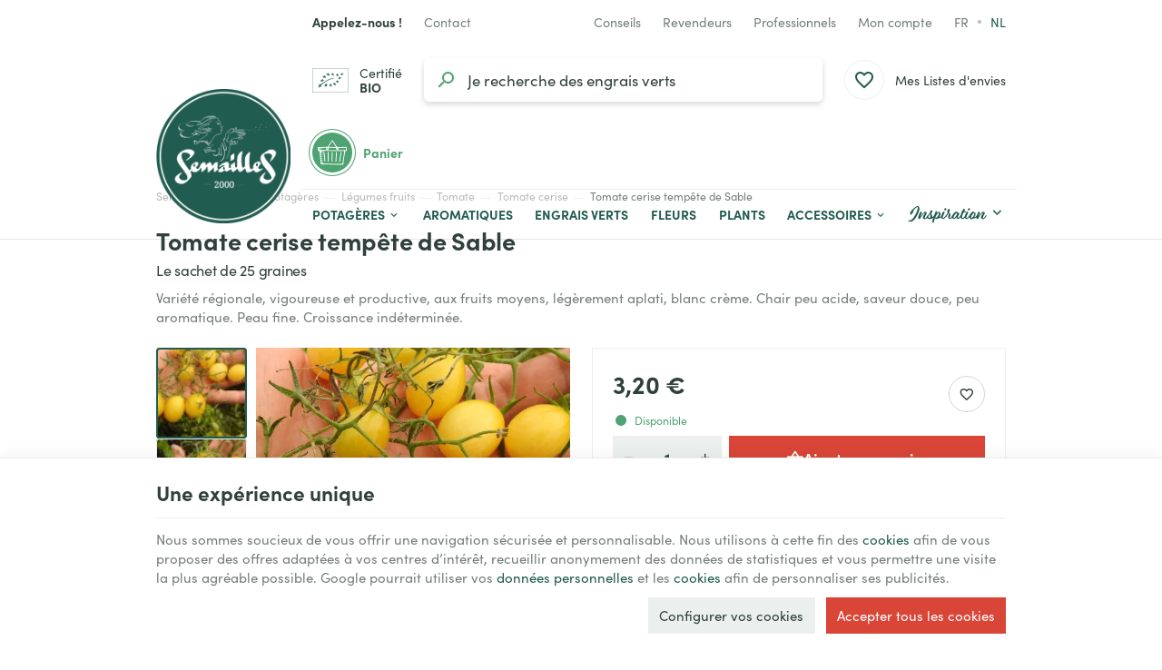

--- FILE ---
content_type: text/html; charset=utf-8
request_url: https://www.semaille.com/fr/tomate-cerise/1348-tomate-cerise-tempete-de-sable-5415166025128.html
body_size: 30925
content:
<!DOCTYPE HTML>
<!--[if lt IE 7]> <html class="no-js lt-ie9 lt-ie8 lt-ie7" lang="fr-FR"><![endif]-->
<!--[if IE 7]><html class="no-js lt-ie9 lt-ie8 ie7" lang="fr-FR"><![endif]-->
<!--[if IE 8]><html class="no-js lt-ie9 ie8" lang="fr-FR"><![endif]-->
<!--[if gt IE 8]> <html class="no-js ie9" lang="fr-FR"><![endif]-->
<html lang="fr-FR">
	<head>
		<meta charset="utf-8" />
		
		<title>
					Graines bio de Tomate cerise tempête de Sable
				</title>

					<meta name="description" content="Variété régionale, vigoureuse et productive, aux fruits moyens. Chair peu acide, saveur douce, peu aromatique." />
							<meta name="keywords" content="-" />
				<meta name="generator" content="PrestaShop" />
		<meta name="robots" content="index,follow" />
		<meta name="viewport" content="width=device-width, minimum-scale=0.25, maximum-scale=2.0, initial-scale=1.0" />
		<meta name="apple-mobile-web-app-capable" content="yes" />
														<link rel="stylesheet" href="https://www.semaille.com/themes/enetb-base/cache/v_442_67e1672d60c97f9c085322f8857e4df1_all_static.css" type="text/css" media="all" />
																<link rel="stylesheet" href="https://www.semaille.com/themes/enetb-base/cache/v_442_a8d1b1c271487af3870691b275de94ea_all_dynamic.css" type="text/css" media="all" />
																<link rel="stylesheet" href="https://www.semaille.com/themes/enetb-base/cache/v_442_a1486eac14defa581e20a96e3b7e0f2e_print_dynamic.css" type="text/css" media="print" />
													    <meta property="og:site_name" content="Semailles" module="enetopengraph">
    <meta property="og:title" content="Graines bio de Tomate cerise tempête de Sable" module="enetopengraph">
    <meta property="og:description" content="Variété régionale, vigoureuse et productive, aux fruits moyens. Chair peu acide, saveur douce, peu aromatique." module="enetopengraph">
    <meta property="og:image" content="https://www.semaille.com/modules/enetopengraph/views/img/_5a5cbf1663de3." module="enetopengraph">
    <meta property="og:type" content="product" module="enetopengraph">
    <meta property="og:url" content="https://www.semaille.com/fr/tomate-cerise/1348-tomate-cerise-tempete-de-sable-5415166025128.html" module="enetopengraph">
            <style>
            .seosa_product_label_hint_1 {
                display: none;
                position: absolute;
                background: #000000;
                color: white;
                border-radius: 3px;
                font-size:0.9rem;
                line-height:1.25rem;
                top: 0;
                right: -10px;
                margin-right: -150px;
                z-index: 1000;
                opacity: 1;
                width: 150px;
                padding: 5px;
            }
            .seosa_product_label_hint_1:after {
                border-bottom: solid transparent 7px;
                border-top: solid transparent 7px;
                border-right: solid #000000 10px;
                top: 7px;
                content: " ";
                height: 0;
                right: 100%;
                position: absolute;
                width: 0;
            }
        </style>
            <style>
            .seosa_product_label_hint_2 {
                display: none;
                position: absolute;
                background: #000000;
                color: white;
                border-radius: 3px;
                font-size:0.9rem;
                line-height:1.25rem;
                top: 0;
                right: -10px;
                margin-right: -150px;
                z-index: 1000;
                opacity: 1;
                width: 150px;
                padding: 5px;
            }
            .seosa_product_label_hint_2:after {
                border-bottom: solid transparent 7px;
                border-top: solid transparent 7px;
                border-right: solid #000000 10px;
                top: 7px;
                content: " ";
                height: 0;
                right: 100%;
                position: absolute;
                width: 0;
            }
        </style>
            <style>
            .seosa_product_label_hint_3 {
                display: none;
                position: absolute;
                background: #000000;
                color: white;
                border-radius: 3px;
                font-size:0.9rem;
                line-height:1.25rem;
                top: 0;
                right: -10px;
                margin-right: -150px;
                z-index: 1000;
                opacity: 1;
                width: 150px;
                padding: 5px;
            }
            .seosa_product_label_hint_3:after {
                border-bottom: solid transparent 7px;
                border-top: solid transparent 7px;
                border-right: solid #000000 10px;
                top: 7px;
                content: " ";
                height: 0;
                right: 100%;
                position: absolute;
                width: 0;
            }
        </style>
            <style>
            .seosa_product_label_hint_9 {
                display: none;
                position: absolute;
                background: #000000;
                color: white;
                border-radius: 3px;
                font-size:0.9rem;
                line-height:1.25rem;
                top: 0;
                right: -10px;
                margin-right: -150px;
                z-index: 1000;
                opacity: 1;
                width: 150px;
                padding: 5px;
            }
            .seosa_product_label_hint_9:after {
                border-bottom: solid transparent 7px;
                border-top: solid transparent 7px;
                border-right: solid #000000 10px;
                top: 7px;
                content: " ";
                height: 0;
                right: 100%;
                position: absolute;
                width: 0;
            }
        </style>
            <style>
            .seosa_product_label_hint_10 {
                display: none;
                position: absolute;
                background: #000000;
                color: white;
                border-radius: 3px;
                font-size:0.9rem;
                line-height:1.25rem;
                top: 0;
                right: -10px;
                margin-right: -150px;
                z-index: 1000;
                opacity: 1;
                width: 150px;
                padding: 5px;
            }
            .seosa_product_label_hint_10:after {
                border-bottom: solid transparent 7px;
                border-top: solid transparent 7px;
                border-right: solid #000000 10px;
                top: 7px;
                content: " ";
                height: 0;
                right: 100%;
                position: absolute;
                width: 0;
            }
        </style>
    <!-- Global site tag (gtag.js) - Google Analytics -->

<script async src="https://www.googletagmanager.com/gtag/js?id=G-X1WKT0ZGVD" data-keepinline="true"></script>
<script data-keepinline="true">
    window.dataLayer = window.dataLayer || [];
    
    function gtag(){dataLayer.push(arguments);}
    
    gtag('js', new Date());


    gtag('config', 'G-X1WKT0ZGVD', {
        'client_id': 'u6osgfdsmem0b3nbd12b58a9ao',
        'session_id': 'u6osgfdsmem0b3nbd12b58a9ao',
    });
</script><meta name="application-name" content="Semailles" /><meta name="apple-mobile-web-app-capable" content="yes" /><meta name="apple-mobile-web-app-title" content="Semailles" /><meta name="msapplication-TileColor" content="#FFF" /><meta name="theme-color" content="#FFF" /><meta name="apple-mobile-web-app-status-bar-style" content="#FFF" /><link rel="apple-touch-icon" sizes="57x57" href="/img/favicon/apple-icon-57x57.png?v=180126090114" /><link rel="apple-touch-icon" sizes="60x60" href="/img/favicon/apple-icon-60x60.png?v=180126090114" /><link rel="apple-touch-icon" sizes="72x72" href="/img/favicon/apple-icon-72x72.png?v=180126090114" /><link rel="apple-touch-icon" sizes="114x114" href="/img/favicon/apple-icon-114x114.png?v=180126090114" /><link rel="apple-touch-icon" sizes="76x76" href="/img/favicon/apple-icon-76x76.png?v=180126090114" /><link rel="apple-touch-icon" sizes="120x120" href="/img/favicon/apple-icon-120x120.png?v=180126090114" /><link rel="apple-touch-icon" sizes="152x152" href="/img/favicon/apple-icon-152x152.png?v=180126090114" /><link rel="apple-touch-icon" sizes="180x180" href="/img/favicon/apple-icon-180x180.png?v=180126090114" /><link rel="icon" type="image/png" href="/img/favicon/favicon-16x16.png?v=180126090114" sizes="16x16" /><link rel="icon" type="image/png" href="/img/favicon/favicon-32x32.png?v=180126090114" sizes="32x32" /><link rel="icon" type="image/png" href="/img/favicon/favicon-64x64.png?v=180126090114" sizes="64x64" /><link rel="icon" type="image/png" href="/img/favicon/favicon-96x96.png?v=180126090114" sizes="96x96" /><link rel="icon" type="image/png" href="/img/favicon/android-icon-36x36.png?v=180126090114" sizes="36x36" /><link rel="icon" type="image/png" href="/img/favicon/android-icon-48x48.png?v=180126090114" sizes="48x48" /><link rel="icon" type="image/png" href="/img/favicon/android-icon-72x72.png?v=180126090114" sizes="72x72" /><link rel="icon" type="image/png" href="/img/favicon/android-icon-96x96.png?v=180126090114" sizes="96x96" /><link rel="icon" type="image/png" href="/img/favicon/android-icon-144x144.png?v=180126090114" sizes="144x144" /><link rel="icon" type="image/png" href="/img/favicon/android-icon-192x192.png?v=180126090114" sizes="192x192" /><link rel="icon" type="image/png" href="/img/favicon/android-icon-192x192.png?v=180126090114" sizes="192x192" /><meta name="msapplication-TileImage" content="/img/favicon/ms-icon-144x144.png?v=180126090114" /><meta name="msapplication-square70x70logo" content="/img/favicon/ms-icon-70x70.png?v=180126090114" /><meta name="msapplication-square150x150logo" content="/img/favicon/ms-icon-150x150.png?v=180126090114" /><meta name="msapplication-wide310x150logo" content="/img/favicon/ms-icon-310x150.png?v=180126090114" /><meta name="msapplication-square310x310logo" content="/img/favicon/ms-icon-310x310.png?v=180126090114" /><link rel="manifest" href="/img/favicon/manifest.json?v=180126090114" /><link rel="canonical" href="https://www.semaille.com/fr/tomate-cerise/1348-tomate-cerise-tempete-de-sable-5415166025128.html">
<link rel="alternate" href="https://www.semaille.com/fr/tomate-cerise/1348-tomate-cerise-tempete-de-sable-5415166025128.html" hreflang="fr-FR">
<link rel="alternate" href="https://www.semaille.com/fr/tomate-cerise/1348-tomate-cerise-tempete-de-sable-5415166025128.html" hreflang="x-default">
<link rel="alternate" href="https://www.semaille.com/nl/kerstomaat/1348-kerstomaat-tempete-de-sable-5415166025128.html" hreflang="nl-NL">
<link rel="alternate" href="https://www.semaille.com/fr/tomate-cerise/1348-tomate-cerise-tempete-de-sable-5415166025128.html" hreflang="fr-BE">
<link rel="alternate" href="https://www.semaille.com/nl/kerstomaat/1348-kerstomaat-tempete-de-sable-5415166025128.html" hreflang="nl-BE">

		<!--[if IE 8]>
		
<script src="https://oss.maxcdn.com/libs/html5shiv/3.7.0/html5shiv.js"></script>
		
<script src="https://oss.maxcdn.com/libs/respond.js/1.3.0/respond.min.js"></script>
		<![endif]-->
		<link rel="preconnect" href="https://fonts.googleapis.com">
		<link rel="preconnect" href="https://fonts.gstatic.com" crossorigin>
				<link rel="stylesheet" href="https://use.typekit.net/aks0xnk.css">
			</head>
	<body id="product" class="product product-1348 product-tomate-cerise-tempete-de-sable category-708 category-tomate-cerise hide-left-column hide-right-column lang_fr">

	
		
	

					<div id="page">
			<header id="header" class="mode-contained">
								
													<nav id="header_nav">
												<div class="container header-container">
													<div class="header-row header-content">
									<div id="shop-phone" class="shop-phone header_link dropdown ">
		<a href="https://www.semaille.com/fr/nous-contacter" class="header_link_block dropdown-toggle" data-hover="dropdown" title="Appelez-nous !">
			<span class="header_link_label">
				<strong>Appelez-nous !</strong>
				<span>(du lundi au vendredi de 9h à 12h30 et de 13h30 à 16h)</span>
			</span>
		</a>
		<div class="dropdown-menu">
				<div id="htmlcontent_28_2" class="htmlcontent phone_numbers"   >
		<ul>
<li><a href="tel:+3281570297" class="phone-call" data-event-label="BE"><img src="" data-src="/img/flags/be.png" alt="Belgique" width="18" height="18" /> <span>+32 (0)81 57 02 97</span></a></li>
<li><a href="tel:+33980804426" class="phone-call" data-event-label="FR"><img src="" data-src="/img/flags/fr.png" alt="France" width="18" height="18" /> <span>+33 (0)9 80 80 44 26</span></a></li>
</ul> 					</div>

		</div>
	</div>

	<div id="contact-link" class="contact-link header_link ">
	<a aria-label="Contact" href="https://www.semaille.com/fr/nous-contacter" title="Contact" class="header_link_block">
		<span class="header_link_label">Contact</span>
	</a>
</div>	<div id="htmlcontent_17_2" class="htmlcontent header_link header_links_extra"   >
		<a href="/fr/825-notre-blog" class="header_link_block"><span class="header_link_label">Conseils</span></a><a href="/fr/info/devenir-revendeur" class="header_link_block"><span class="header_link_label">Revendeurs</span></a><a href="/fr/839-espace-maraichers" class="header_link_block"><span class="header_link_label">Professionnels</span></a> 					</div>
<!-- Block user information module TOP  -->
			<div id="blockuserinfo" class="blockuserinfo-block header_dropdown dropdown header_link">
			<a href="https://www.semaille.com/fr/mon-compte" class="header_link_block dropdown-toggle" data-hover="dropdown" title="Mon compte">
				<span class="header_link_label">Mon compte</span>
			</a>
			<ul class="dropdown-menu">
				<li>
					<a class="login-individual" href="https://www.semaille.com/fr/mon-compte" rel="nofollow" title="Connectez-vous à votre compte client">
						<span>Particulier</span>
					</a>
				</li>
				<li>
					<a class="login-pro" href="https://www.semaille.com/fr/connexion?auth_pro=true" title="Connectez-vous à votre compte pro" rel="nofollow">
						<span>Professionnel</span>
					</a>
				</li>
			</ul>
		</div>
	<!-- /Block user information module TOP  -->		<!-- Block languages module -->
	<div id="languages-block-top" class="languages-block header_link">
				<ul class="languages-block_ul header_link_block no-dropdown">
											<li class="disabled">
											<span>
											fr											</span>
									</li>
															<li>
																								<a href="https://www.semaille.com/nl/kerstomaat/1348-kerstomaat-tempete-de-sable-5415166025128.html" title="Nederlands (Dutch)" rel="alternate" hreflang="nl">
																	nl											</a>
									</li>
									</ul>
	</div>
	<!-- /Block languages module -->

							</div>
												</div>
											</nav>
								<div id="header_top">
										<div class="container header-container">
											<div class="header-row header-content">
							<div id="sidebar_icon" class="header_link">
								<a href="#" class="sidebar_toggle header_link_block" aria-label="Menu" data-controls="sidebar">
									<span class="header_link_label">Menu</span>
								</a>
							</div>

							<a id="header_logo" class="shop-logo header_link_block" href="https://www.semaille.com/" title="Semailles">
								<img class="img-responsive" src="https://www.semaille.com/img/semailles-logo-1658490250.jpg" alt="Semailles" title="Semailles" width="320" height="320"/>
							</a>
						
								<div id="bio-certification" class="htmlcontent header_link"   >
		<a href="/public/certification-bio-certysis-semailles.pdf" class="header_link_block" target="_blank" rel="noopener"><span class="header_link_label">Certifié <strong>BIO</strong></span></a> 					</div>
<!-- Block search module TOP -->
<div id="search_block_top" class="header_link">
	<a href="#" id="searchbox_toggle" class="header_link_block" aria-label="Rechercher">
		<span class="header_link_label">Rechercher</span>
	</a>
	<div id="searchbox" class="header_link_block">
		<form method="get" action="//www.semaille.com/fr/recherche" >
			<a href="#" id="searchbox_close" aria-label="Fermer">
				<span>Fermer</span>
			</a>

			<input type="hidden" name="controller" value="search" />
			<input type="hidden" name="orderby" value="position" />
			<input type="hidden" name="orderway" value="desc" />
			<input aria-label="Que recherchez-vous ?" class="search_query form-control" type="text" id="search_query_top" name="search_query" placeholder="Je recherche des semences potagères" value="" />
			
			<button type="submit" aria-label="Rechercher" name="submit_search" id="searchbox_search" class="button-search">
				<span>Rechercher</span>
			</button>
		</form>
	</div>
</div>
<!-- /Block search module TOP --><!-- MODULE WishList -->
<div id="top_wishlist" class="wishlist-block header_link">
	<a href="https://www.semaille.com/fr/module/blockwishlist/mywishlist" title="Mes Listes d'envies" class="header_link_block">
		<span class="header_link_label">Mes Listes d'envies</span>
		<span class="js-wishlist-block_quantity header_link_bullet" style="display:none;">0</span>
	</a>
</div>
<!-- END : MODULE WishList -->
<!-- MODULE Block cart -->
<div id="block_shopping_cart" class="header_link header_dropdown dropdown shopping_cart">
	<a href="https://www.semaille.com/fr/commande" title="Voir mon panier" rel="nofollow" class="header_link_block dropdown-toggle" data-hover="dropdown">
		<span id="cart_quantity" class="ajax_cart_quantity header_link_bullet" style="display:none;">0</span>
		<span class="header_link_label">
			<strong>Panier</strong>
			<span class="ajax_cart_quantity" style="display:none;">0</span>
			<span class="ajax_cart_product_txt" style="display:none;">Produit</span>
			<span class="ajax_cart_product_txt_s" style="display:none;">Produits</span>
			<span class="ajax_cart_total" style="display:none;">
							</span>
			<span class="ajax_cart_no_product" >(vide)</span>
		</span>
	</a>
			<div class="cart_block dropdown-menu">
			<!-- block list of products -->
			<div class="block_content cart_block_list">
				<p class="h3">Mon panier</p>
				
				<p class="cart_block_no_products">
					Aucun produit
				</p>

				
								<div class="cart-prices" style="display:none;">
																									<div class="cart-prices-line last-line">
						<span class="price cart_block_total ajax_block_cart_total">
							0,00 €
						</span>
						<span>Total</span>
					</div>
									</div>
				<p class="cart-buttons" style="display:none;">
					<a id="button_order_cart" class="btn btn-primary" href="https://www.semaille.com/fr/commande?step=2" title="Passer commande" rel="nofollow">
						<span>Passer commande</span>
						<i class="icon-chevron-right right"></i>
					</a>
					
					<a id="button_goto_cart" class="btn btn-link" href="https://www.semaille.com/fr/commande?step=0" title="Passer commande" rel="nofollow">
						<span>Voir mon panier</span>
					</a>
				</p>
			</div>
		</div><!-- .cart_block -->
	</div>

<!-- /MODULE Block cart --><div class="iqitmegamenu-wrapper cbp-hor-width-0">
	<div id="iqitmegamenu-horizontal" class="iqitmegamenu cbp-nosticky" role="navigation">
								
			<nav id="cbp-hrmenu" class="cbp-hrmenu cbp-horizontal cbp-hrsub-narrow cbp-fade       cbp-menu-centered ">
				<ul>
										<li class="cbp-hrmenu-tab cbp-hrmenu-tab-3  cbp-has-submeu">
												<a href="https://www.semaille.com/fr/608-potageres">
													<span class="cbp-tab-title">Potagères<i class="icon fa icon-chevron-down cbp-submenu-aindicator"></i></span></a>
												<div class="cbp-hrsub cbp-tabs col-xs-12">
							<div class="cbp-triangle-container"><div class="cbp-triangle-top"></div><div class="cbp-triangle-top-back"></div></div>
							<div class="cbp-hrsub-inner">
																								<div class="container-xs-height cbp-tabs-container">
									<div class="row row-xs-height">
										<div class="col-xs-2 col-xs-height cbp-tab-pane-menu">
											<ul class="cbp-hrsub-tabs-names cbp-tabs-names">
																																				<li class="innertab-11 active">
													<a href="#11-innertab-3"  data-link="https://www.semaille.com/fr/840-legumes-feuilles" >
																										 <img src="/img/cms/menu/salade.jpg" alt="Légumes-feuilles" class="cbp-mainlink-iicon" />													Légumes-feuilles 																									</a><i class="icon-chevron-right cbp-submenu-it-indicator"></i><span class="cbp-inner-border-hider"></span></li>
																								<li class="innertab-12 ">
													<a href="#12-innertab-3"  data-link="https://www.semaille.com/fr/841-legumes-fruits" >
																										 <img src="/img/cms/menu/tomate.jpg" alt="Légumes-fruits" class="cbp-mainlink-iicon" />													Légumes-fruits 																									</a><i class="icon-chevron-right cbp-submenu-it-indicator"></i><span class="cbp-inner-border-hider"></span></li>
																								<li class="innertab-13 ">
													<a href="#13-innertab-3"  data-link="https://www.semaille.com/fr/842-legumes-racines" >
																										 <img src="/img/cms/menu/oignon.jpg" alt="Légumes-racines" class="cbp-mainlink-iicon" />													Légumes-racines 																									</a><i class="icon-chevron-right cbp-submenu-it-indicator"></i><span class="cbp-inner-border-hider"></span></li>
																								<li class="innertab-14 ">
													<a href="#14-innertab-3"  data-link="https://www.semaille.com/fr/843-plantes-a-grains" >
																										 <img src="/img/cms/menu/mais.jpg" alt="Légumes grains - gousses" class="cbp-mainlink-iicon" />													Légumes grains - gousses 																									</a><i class="icon-chevron-right cbp-submenu-it-indicator"></i><span class="cbp-inner-border-hider"></span></li>
																																			</ul>	
										</div>
								
																																<div role="tabpanel" class="col-xs-10 col-xs-height tab-pane cbp-tab-pane active innertabcontent-11"  id="11-innertab-3">

																								<div class="clearfix">
																								
<div class="row menu_row menu-element  first_rows menu-element-id-1">
	

						
<div class="col-xs-12 cbp-menu-column cbp-menu-element menu-element-id-2 " >
	<div class="cbp-menu-column-inner">
			
				
														<div class="row cbp-categories-row">
																				<div class="col-xs-3">
								<div class="cbp-category-link-w">
																		<a href="https://www.semaille.com/fr/610-arroche" class="cbp-category-thumb">
										<img class="replace-2x img-responsive lazyload" src="" data-src="https://www.semaille.com/img/c/610-1_thumb.jpg" alt="Arroche" width="96" height="96" />
									</a>
									
									<a href="https://www.semaille.com/fr/610-arroche" class="cbp-column-title cbp-category-title">Arroche</a>

																	</div>
							</div>
																											<div class="col-xs-3">
								<div class="cbp-category-link-w">
																		<a href="https://www.semaille.com/fr/611-artichaut" class="cbp-category-thumb">
										<img class="replace-2x img-responsive lazyload" src="" data-src="https://www.semaille.com/img/c/611-0_thumb.jpg" alt="Artichaut" width="96" height="96" />
									</a>
									
									<a href="https://www.semaille.com/fr/611-artichaut" class="cbp-column-title cbp-category-title">Artichaut</a>

																	</div>
							</div>
																											<div class="col-xs-3">
								<div class="cbp-category-link-w">
																		<a href="https://www.semaille.com/fr/615-cardon" class="cbp-category-thumb">
										<img class="replace-2x img-responsive lazyload" src="" data-src="https://www.semaille.com/img/c/615-0_thumb.jpg" alt="Cardon" width="96" height="96" />
									</a>
									
									<a href="https://www.semaille.com/fr/615-cardon" class="cbp-column-title cbp-category-title">Cardon</a>

																	</div>
							</div>
																											<div class="col-xs-3">
								<div class="cbp-category-link-w">
																		<a href="https://www.semaille.com/fr/619-celeri" class="cbp-category-thumb">
										<img class="replace-2x img-responsive lazyload" src="" data-src="https://www.semaille.com/img/c/619-0_thumb.jpg" alt="Céleri" width="96" height="96" />
									</a>
									
									<a href="https://www.semaille.com/fr/619-celeri" class="cbp-column-title cbp-category-title">Céleri</a>

																	</div>
							</div>
																											<div class="col-xs-3">
								<div class="cbp-category-link-w">
																		<a href="https://www.semaille.com/fr/623-cerfeuil" class="cbp-category-thumb">
										<img class="replace-2x img-responsive lazyload" src="" data-src="https://www.semaille.com/img/c/623-0_thumb.jpg" alt="Cerfeuil" width="96" height="96" />
									</a>
									
									<a href="https://www.semaille.com/fr/623-cerfeuil" class="cbp-column-title cbp-category-title">Cerfeuil</a>

																	</div>
							</div>
																											<div class="col-xs-3">
								<div class="cbp-category-link-w">
																		<a href="https://www.semaille.com/fr/624-chenopode" class="cbp-category-thumb">
										<img class="replace-2x img-responsive lazyload" src="" data-src="https://www.semaille.com/img/c/624-0_thumb.jpg" alt="Chénopode" width="96" height="96" />
									</a>
									
									<a href="https://www.semaille.com/fr/624-chenopode" class="cbp-column-title cbp-category-title">Chénopode</a>

																	</div>
							</div>
																											<div class="col-xs-3">
								<div class="cbp-category-link-w">
																		<a href="https://www.semaille.com/fr/625-chicoree" class="cbp-category-thumb">
										<img class="replace-2x img-responsive lazyload" src="" data-src="https://www.semaille.com/img/c/625-1_thumb.jpg" alt="Chicorée" width="96" height="96" />
									</a>
									
									<a href="https://www.semaille.com/fr/625-chicoree" class="cbp-column-title cbp-category-title">Chicorée</a>

																	</div>
							</div>
																											<div class="col-xs-3">
								<div class="cbp-category-link-w">
																		<a href="https://www.semaille.com/fr/629-chou" class="cbp-category-thumb">
										<img class="replace-2x img-responsive lazyload" src="" data-src="https://www.semaille.com/img/c/629-0_thumb.jpg" alt="Chou" width="96" height="96" />
									</a>
									
									<a href="https://www.semaille.com/fr/629-chou" class="cbp-column-title cbp-category-title">Chou</a>

																	</div>
							</div>
																											<div class="col-xs-3">
								<div class="cbp-category-link-w">
																		<a href="https://www.semaille.com/fr/642-claytone-ou-pourpier-d-hiver" class="cbp-category-thumb">
										<img class="replace-2x img-responsive lazyload" src="" data-src="https://www.semaille.com/img/c/642-0_thumb.jpg" alt="Claytone du Cuba ou pourpier d&#039;hiver" width="96" height="96" />
									</a>
									
									<a href="https://www.semaille.com/fr/642-claytone-ou-pourpier-d-hiver" class="cbp-column-title cbp-category-title">Claytone du Cuba ou pourpier d&#039;hiver</a>

																	</div>
							</div>
																											<div class="col-xs-3">
								<div class="cbp-category-link-w">
																		<a href="https://www.semaille.com/fr/644-cotes-de-bette" class="cbp-category-thumb">
										<img class="replace-2x img-responsive lazyload" src="" data-src="https://www.semaille.com/img/c/644-0_thumb.jpg" alt="Côtes de bette" width="96" height="96" />
									</a>
									
									<a href="https://www.semaille.com/fr/644-cotes-de-bette" class="cbp-column-title cbp-category-title">Côtes de bette</a>

																	</div>
							</div>
																											<div class="col-xs-3">
								<div class="cbp-category-link-w">
																		<a href="https://www.semaille.com/fr/651-cresson-de-jardin" class="cbp-category-thumb">
										<img class="replace-2x img-responsive lazyload" src="" data-src="https://www.semaille.com/img/c/651-0_thumb.jpg" alt="Cresson de jardin" width="96" height="96" />
									</a>
									
									<a href="https://www.semaille.com/fr/651-cresson-de-jardin" class="cbp-column-title cbp-category-title">Cresson de jardin</a>

																	</div>
							</div>
																											<div class="col-xs-3">
								<div class="cbp-category-link-w">
																		<a href="https://www.semaille.com/fr/652-epinard" class="cbp-category-thumb">
										<img class="replace-2x img-responsive lazyload" src="" data-src="https://www.semaille.com/img/c/652-0_thumb.jpg" alt="Epinard" width="96" height="96" />
									</a>
									
									<a href="https://www.semaille.com/fr/652-epinard" class="cbp-column-title cbp-category-title">Epinard</a>

																	</div>
							</div>
																											<div class="col-xs-3">
								<div class="cbp-category-link-w">
																		<a href="https://www.semaille.com/fr/653-fenouil-doux" class="cbp-category-thumb">
										<img class="replace-2x img-responsive lazyload" src="" data-src="https://www.semaille.com/img/c/653-0_thumb.jpg" alt="Fenouil doux" width="96" height="96" />
									</a>
									
									<a href="https://www.semaille.com/fr/653-fenouil-doux" class="cbp-column-title cbp-category-title">Fenouil doux</a>

																	</div>
							</div>
																											<div class="col-xs-3">
								<div class="cbp-category-link-w">
																		<a href="https://www.semaille.com/fr/761-ficoide" class="cbp-category-thumb">
										<img class="replace-2x img-responsive lazyload" src="" data-src="https://www.semaille.com/img/c/761-0_thumb.jpg" alt="Ficoïde" width="96" height="96" />
									</a>
									
									<a href="https://www.semaille.com/fr/761-ficoide" class="cbp-column-title cbp-category-title">Ficoïde</a>

																	</div>
							</div>
																											<div class="col-xs-3">
								<div class="cbp-category-link-w">
																		<a href="https://www.semaille.com/fr/662-laitue" class="cbp-category-thumb">
										<img class="replace-2x img-responsive lazyload" src="" data-src="https://www.semaille.com/img/c/662-0_thumb.jpg" alt="Laitues" width="96" height="96" />
									</a>
									
									<a href="https://www.semaille.com/fr/662-laitue" class="cbp-column-title cbp-category-title">Laitues</a>

																	</div>
							</div>
																											<div class="col-xs-3">
								<div class="cbp-category-link-w">
																		<a href="https://www.semaille.com/fr/801-maceron" class="cbp-category-thumb">
										<img class="replace-2x img-responsive lazyload" src="" data-src="https://www.semaille.com/img/c/801-0_thumb.jpg" alt="Maceron" width="96" height="96" />
									</a>
									
									<a href="https://www.semaille.com/fr/801-maceron" class="cbp-column-title cbp-category-title">Maceron</a>

																	</div>
							</div>
																											<div class="col-xs-3">
								<div class="cbp-category-link-w">
																		<a href="https://www.semaille.com/fr/667-mache" class="cbp-category-thumb">
										<img class="replace-2x img-responsive lazyload" src="" data-src="https://www.semaille.com/img/c/667-0_thumb.jpg" alt="Mâche" width="96" height="96" />
									</a>
									
									<a href="https://www.semaille.com/fr/667-mache" class="cbp-column-title cbp-category-title">Mâche</a>

																	</div>
							</div>
																											<div class="col-xs-3">
								<div class="cbp-category-link-w">
																		<a href="https://www.semaille.com/fr/681-plantain" class="cbp-category-thumb">
										<img class="replace-2x img-responsive lazyload" src="" data-src="https://www.semaille.com/img/c/681-0_thumb.jpg" alt="Plantain" width="96" height="96" />
									</a>
									
									<a href="https://www.semaille.com/fr/681-plantain" class="cbp-column-title cbp-category-title">Plantain</a>

																	</div>
							</div>
																											<div class="col-xs-3">
								<div class="cbp-category-link-w">
																		<a href="https://www.semaille.com/fr/682-poireau" class="cbp-category-thumb">
										<img class="replace-2x img-responsive lazyload" src="" data-src="https://www.semaille.com/img/c/682-0_thumb.jpg" alt="Poireau" width="96" height="96" />
									</a>
									
									<a href="https://www.semaille.com/fr/682-poireau" class="cbp-column-title cbp-category-title">Poireau</a>

																	</div>
							</div>
																											<div class="col-xs-3">
								<div class="cbp-category-link-w">
																		<a href="https://www.semaille.com/fr/695-pourpier" class="cbp-category-thumb">
										<img class="replace-2x img-responsive lazyload" src="" data-src="https://www.semaille.com/img/c/695-0_thumb.jpg" alt="Pourpier" width="96" height="96" />
									</a>
									
									<a href="https://www.semaille.com/fr/695-pourpier" class="cbp-column-title cbp-category-title">Pourpier</a>

																	</div>
							</div>
																											<div class="col-xs-3">
								<div class="cbp-category-link-w">
																		<a href="https://www.semaille.com/fr/700-rhubarbe" class="cbp-category-thumb">
										<img class="replace-2x img-responsive lazyload" src="" data-src="https://www.semaille.com/img/c/700-0_thumb.jpg" alt="Rhubarbe" width="96" height="96" />
									</a>
									
									<a href="https://www.semaille.com/fr/700-rhubarbe" class="cbp-column-title cbp-category-title">Rhubarbe</a>

																	</div>
							</div>
																											<div class="col-xs-3">
								<div class="cbp-category-link-w">
																		<a href="https://www.semaille.com/fr/845-roquette" class="cbp-category-thumb">
										<img class="replace-2x img-responsive lazyload" src="" data-src="https://www.semaille.com/img/c/845-0_thumb.jpg" alt="Roquette" width="96" height="96" />
									</a>
									
									<a href="https://www.semaille.com/fr/845-roquette" class="cbp-column-title cbp-category-title">Roquette</a>

																	</div>
							</div>
																											<div class="col-xs-3">
								<div class="cbp-category-link-w">
																		<a href="https://www.semaille.com/fr/672-salades-asiatiques" class="cbp-category-thumb">
										<img class="replace-2x img-responsive lazyload" src="" data-src="https://www.semaille.com/img/c/672-0_thumb.jpg" alt="Salades asiatiques" width="96" height="96" />
									</a>
									
									<a href="https://www.semaille.com/fr/672-salades-asiatiques" class="cbp-column-title cbp-category-title">Salades asiatiques</a>

																	</div>
							</div>
																											<div class="col-xs-3">
								<div class="cbp-category-link-w">
																		<a href="https://www.semaille.com/fr/704-tetragone" class="cbp-category-thumb">
										<img class="replace-2x img-responsive lazyload" src="" data-src="https://www.semaille.com/img/c/704-0_thumb.jpg" alt="Tétragone" width="96" height="96" />
									</a>
									
									<a href="https://www.semaille.com/fr/704-tetragone" class="cbp-column-title cbp-category-title">Tétragone</a>

																	</div>
							</div>
																		</div>
										

			</div>
	</div>				</div>               
																								</div>
												
											</div>
																						<div role="tabpanel" class="col-xs-10 col-xs-height tab-pane cbp-tab-pane  innertabcontent-12"  id="12-innertab-3">

																								<div class="clearfix">
																								
<div class="row menu_row menu-element  first_rows menu-element-id-1">
	

						
<div class="col-xs-12 cbp-menu-column cbp-menu-element menu-element-id-2 " >
	<div class="cbp-menu-column-inner">
			
				
														<div class="row cbp-categories-row">
																				<div class="col-xs-3">
								<div class="cbp-category-link-w">
																		<a href="https://www.semaille.com/fr/612-aubergine" class="cbp-category-thumb">
										<img class="replace-2x img-responsive lazyload" src="" data-src="https://www.semaille.com/img/c/612-0_thumb.jpg" alt="Aubergine" width="96" height="96" />
									</a>
									
									<a href="https://www.semaille.com/fr/612-aubergine" class="cbp-column-title cbp-category-title">Aubergine</a>

																	</div>
							</div>
																											<div class="col-xs-3">
								<div class="cbp-category-link-w">
																		<a href="https://www.semaille.com/fr/641-concombre" class="cbp-category-thumb">
										<img class="replace-2x img-responsive lazyload" src="" data-src="https://www.semaille.com/img/c/641-0_thumb.jpg" alt="Concombre" width="96" height="96" />
									</a>
									
									<a href="https://www.semaille.com/fr/641-concombre" class="cbp-column-title cbp-category-title">Concombre</a>

																	</div>
							</div>
																											<div class="col-xs-3">
								<div class="cbp-category-link-w">
																		<a href="https://www.semaille.com/fr/643-cornichon" class="cbp-category-thumb">
										<img class="replace-2x img-responsive lazyload" src="" data-src="https://www.semaille.com/img/c/643-0_thumb.jpg" alt="Cornichon" width="96" height="96" />
									</a>
									
									<a href="https://www.semaille.com/fr/643-cornichon" class="cbp-column-title cbp-category-title">Cornichon</a>

																	</div>
							</div>
																											<div class="col-xs-3">
								<div class="cbp-category-link-w">
																		<a href="https://www.semaille.com/fr/646-courge-patisson" class="cbp-category-thumb">
										<img class="replace-2x img-responsive lazyload" src="" data-src="https://www.semaille.com/img/c/646-0_thumb.jpg" alt="Courge Pâtisson" width="96" height="96" />
									</a>
									
									<a href="https://www.semaille.com/fr/646-courge-patisson" class="cbp-column-title cbp-category-title">Courge Pâtisson</a>

																	</div>
							</div>
																											<div class="col-xs-3">
								<div class="cbp-category-link-w">
																		<a href="https://www.semaille.com/fr/647-potiron" class="cbp-category-thumb">
										<img class="replace-2x img-responsive lazyload" src="" data-src="https://www.semaille.com/img/c/647-0_thumb.jpg" alt="Potiron" width="96" height="96" />
									</a>
									
									<a href="https://www.semaille.com/fr/647-potiron" class="cbp-column-title cbp-category-title">Potiron</a>

																	</div>
							</div>
																											<div class="col-xs-3">
								<div class="cbp-category-link-w">
																		<a href="https://www.semaille.com/fr/648-potimarron" class="cbp-category-thumb">
										<img class="replace-2x img-responsive lazyload" src="" data-src="https://www.semaille.com/img/c/648-1_thumb.jpg" alt="Potimarron" width="96" height="96" />
									</a>
									
									<a href="https://www.semaille.com/fr/648-potimarron" class="cbp-column-title cbp-category-title">Potimarron</a>

																	</div>
							</div>
																											<div class="col-xs-3">
								<div class="cbp-category-link-w">
																		<a href="https://www.semaille.com/fr/770-courge-musquee" class="cbp-category-thumb">
										<img class="replace-2x img-responsive lazyload" src="" data-src="https://www.semaille.com/img/c/770-0_thumb.jpg" alt="Courge Musquée" width="96" height="96" />
									</a>
									
									<a href="https://www.semaille.com/fr/770-courge-musquee" class="cbp-column-title cbp-category-title">Courge Musquée</a>

																	</div>
							</div>
																											<div class="col-xs-3">
								<div class="cbp-category-link-w">
																		<a href="https://www.semaille.com/fr/649-courgette" class="cbp-category-thumb">
										<img class="replace-2x img-responsive lazyload" src="" data-src="https://www.semaille.com/img/c/649-0_thumb.jpg" alt="Courgette" width="96" height="96" />
									</a>
									
									<a href="https://www.semaille.com/fr/649-courgette" class="cbp-column-title cbp-category-title">Courgette</a>

																	</div>
							</div>
																											<div class="col-xs-3">
								<div class="cbp-category-link-w">
																		<a href="https://www.semaille.com/fr/650-courge-decorative" class="cbp-category-thumb">
										<img class="replace-2x img-responsive lazyload" src="" data-src="https://www.semaille.com/img/c/650-0_thumb.jpg" alt="Courge Décorative" width="96" height="96" />
									</a>
									
									<a href="https://www.semaille.com/fr/650-courge-decorative" class="cbp-column-title cbp-category-title">Courge Décorative</a>

																	</div>
							</div>
																											<div class="col-xs-3">
								<div class="cbp-category-link-w">
																		<a href="https://www.semaille.com/fr/645-courge-pepo" class="cbp-category-thumb">
										<img class="replace-2x img-responsive lazyload" src="" data-src="https://www.semaille.com/img/c/645-0_thumb.jpg" alt="Courge pepo" width="96" height="96" />
									</a>
									
									<a href="https://www.semaille.com/fr/645-courge-pepo" class="cbp-column-title cbp-category-title">Courge pepo</a>

																	</div>
							</div>
																											<div class="col-xs-3">
								<div class="cbp-category-link-w">
																		<a href="https://www.semaille.com/fr/671-melon" class="cbp-category-thumb">
										<img class="replace-2x img-responsive lazyload" src="" data-src="https://www.semaille.com/img/c/671-0_thumb.jpg" alt="Melon" width="96" height="96" />
									</a>
									
									<a href="https://www.semaille.com/fr/671-melon" class="cbp-column-title cbp-category-title">Melon</a>

																	</div>
							</div>
																											<div class="col-xs-3">
								<div class="cbp-category-link-w">
																		<a href="https://www.semaille.com/fr/679-pasteque" class="cbp-category-thumb">
										<img class="replace-2x img-responsive lazyload" src="" data-src="https://www.semaille.com/img/c/679-1_thumb.jpg" alt="Pastèque" width="96" height="96" />
									</a>
									
									<a href="https://www.semaille.com/fr/679-pasteque" class="cbp-column-title cbp-category-title">Pastèque</a>

																	</div>
							</div>
																											<div class="col-xs-3">
								<div class="cbp-category-link-w">
																		<a href="https://www.semaille.com/fr/680-physalis" class="cbp-category-thumb">
										<img class="replace-2x img-responsive lazyload" src="" data-src="https://www.semaille.com/img/c/680-0_thumb.jpg" alt="Physalis" width="96" height="96" />
									</a>
									
									<a href="https://www.semaille.com/fr/680-physalis" class="cbp-column-title cbp-category-title">Physalis</a>

																	</div>
							</div>
																											<div class="col-xs-3">
								<div class="cbp-category-link-w">
																		<a href="https://www.semaille.com/fr/691-poivron" class="cbp-category-thumb">
										<img class="replace-2x img-responsive lazyload" src="" data-src="https://www.semaille.com/img/c/691-0_thumb.jpg" alt="Poivron" width="96" height="96" />
									</a>
									
									<a href="https://www.semaille.com/fr/691-poivron" class="cbp-column-title cbp-category-title">Poivron</a>

																	</div>
							</div>
																											<div class="col-xs-3">
								<div class="cbp-category-link-w">
																		<a href="https://www.semaille.com/fr/693-piment" class="cbp-category-thumb">
										<img class="replace-2x img-responsive lazyload" src="" data-src="https://www.semaille.com/img/c/693-0_thumb.jpg" alt="Piment" width="96" height="96" />
									</a>
									
									<a href="https://www.semaille.com/fr/693-piment" class="cbp-column-title cbp-category-title">Piment</a>

																	</div>
							</div>
																											<div class="col-xs-3">
								<div class="cbp-category-link-w">
																		<a href="https://www.semaille.com/fr/703-soja" class="cbp-category-thumb">
										<img class="replace-2x img-responsive lazyload" src="" data-src="https://www.semaille.com/img/c/703-0_thumb.jpg" alt="Soja" width="96" height="96" />
									</a>
									
									<a href="https://www.semaille.com/fr/703-soja" class="cbp-column-title cbp-category-title">Soja</a>

																	</div>
							</div>
																											<div class="col-xs-3">
								<div class="cbp-category-link-w">
																		<a href="https://www.semaille.com/fr/705-tomate" class="cbp-category-thumb">
										<img class="replace-2x img-responsive lazyload" src="" data-src="https://www.semaille.com/img/c/705-0_thumb.jpg" alt="Tomate" width="96" height="96" />
									</a>
									
									<a href="https://www.semaille.com/fr/705-tomate" class="cbp-column-title cbp-category-title">Tomate</a>

																	</div>
							</div>
																		</div>
										

			</div>
	</div>				</div>               
																								</div>
												
											</div>
																						<div role="tabpanel" class="col-xs-10 col-xs-height tab-pane cbp-tab-pane  innertabcontent-13"  id="13-innertab-3">

																								<div class="clearfix">
																								
<div class="row menu_row menu-element  first_rows menu-element-id-1">
	

						
<div class="col-xs-12 cbp-menu-column cbp-menu-element menu-element-id-2 " >
	<div class="cbp-menu-column-inner">
			
				
														<div class="row cbp-categories-row">
																				<div class="col-xs-3">
								<div class="cbp-category-link-w">
																		<a href="https://www.semaille.com/fr/613-bardane-japonaise" class="cbp-category-thumb">
										<img class="replace-2x img-responsive lazyload" src="" data-src="https://www.semaille.com/img/c/613-0_thumb.jpg" alt="Bardane japonaise" width="96" height="96" />
									</a>
									
									<a href="https://www.semaille.com/fr/613-bardane-japonaise" class="cbp-column-title cbp-category-title">Bardane japonaise</a>

																	</div>
							</div>
																											<div class="col-xs-3">
								<div class="cbp-category-link-w">
																		<a href="https://www.semaille.com/fr/614-betterave" class="cbp-category-thumb">
										<img class="replace-2x img-responsive lazyload" src="" data-src="https://www.semaille.com/img/c/614-0_thumb.jpg" alt="Betterave" width="96" height="96" />
									</a>
									
									<a href="https://www.semaille.com/fr/614-betterave" class="cbp-column-title cbp-category-title">Betterave</a>

																	</div>
							</div>
																											<div class="col-xs-3">
								<div class="cbp-category-link-w">
																		<a href="https://www.semaille.com/fr/616-carotte" class="cbp-category-thumb">
										<img class="replace-2x img-responsive lazyload" src="" data-src="https://www.semaille.com/img/c/616-0_thumb.jpg" alt="Carotte" width="96" height="96" />
									</a>
									
									<a href="https://www.semaille.com/fr/616-carotte" class="cbp-column-title cbp-category-title">Carotte</a>

																	</div>
							</div>
																											<div class="col-xs-3">
								<div class="cbp-category-link-w">
																		<a href="https://www.semaille.com/fr/619-celeri" class="cbp-category-thumb">
										<img class="replace-2x img-responsive lazyload" src="" data-src="https://www.semaille.com/img/c/619-0_thumb.jpg" alt="Céleri" width="96" height="96" />
									</a>
									
									<a href="https://www.semaille.com/fr/619-celeri" class="cbp-column-title cbp-category-title">Céleri</a>

																	</div>
							</div>
																											<div class="col-xs-3">
								<div class="cbp-category-link-w">
																		<a href="https://www.semaille.com/fr/725-cerfeuil-tubreux" class="cbp-category-thumb">
										<img class="replace-2x img-responsive lazyload" src="" data-src="https://www.semaille.com/img/c/725-0_thumb.jpg" alt="Cerfeuil tubéreux" width="96" height="96" />
									</a>
									
									<a href="https://www.semaille.com/fr/725-cerfeuil-tubreux" class="cbp-column-title cbp-category-title">Cerfeuil tubéreux</a>

																	</div>
							</div>
																											<div class="col-xs-3">
								<div class="cbp-category-link-w">
																		<a href="https://www.semaille.com/fr/802-chataigne-de-terre" class="cbp-category-thumb">
										<img class="replace-2x img-responsive lazyload" src="" data-src="https://www.semaille.com/img/c/802-0_thumb.jpg" alt="Châtaigne de terre" width="96" height="96" />
									</a>
									
									<a href="https://www.semaille.com/fr/802-chataigne-de-terre" class="cbp-column-title cbp-category-title">Châtaigne de terre</a>

																	</div>
							</div>
																											<div class="col-xs-3">
								<div class="cbp-category-link-w">
																		<a href="https://www.semaille.com/fr/774-chervis" class="cbp-category-thumb">
										<img class="replace-2x img-responsive lazyload" src="" data-src="https://www.semaille.com/img/c/774-0_thumb.jpg" alt="Chervis" width="96" height="96" />
									</a>
									
									<a href="https://www.semaille.com/fr/774-chervis" class="cbp-column-title cbp-category-title">Chervis</a>

																	</div>
							</div>
																											<div class="col-xs-3">
								<div class="cbp-category-link-w">
																		<a href="https://www.semaille.com/fr/675-navet" class="cbp-category-thumb">
										<img class="replace-2x img-responsive lazyload" src="" data-src="https://www.semaille.com/img/c/675-0_thumb.jpg" alt="Navet" width="96" height="96" />
									</a>
									
									<a href="https://www.semaille.com/fr/675-navet" class="cbp-column-title cbp-category-title">Navet</a>

																	</div>
							</div>
																											<div class="col-xs-3">
								<div class="cbp-category-link-w">
																		<a href="https://www.semaille.com/fr/676-oignon" class="cbp-category-thumb">
										<img class="replace-2x img-responsive lazyload" src="" data-src="https://www.semaille.com/img/c/676-0_thumb.jpg" alt="Oignon" width="96" height="96" />
									</a>
									
									<a href="https://www.semaille.com/fr/676-oignon" class="cbp-column-title cbp-category-title">Oignon</a>

																	</div>
							</div>
																											<div class="col-xs-3">
								<div class="cbp-category-link-w">
																		<a href="https://www.semaille.com/fr/678-panais" class="cbp-category-thumb">
										<img class="replace-2x img-responsive lazyload" src="" data-src="https://www.semaille.com/img/c/678-0_thumb.jpg" alt="Panais" width="96" height="96" />
									</a>
									
									<a href="https://www.semaille.com/fr/678-panais" class="cbp-column-title cbp-category-title">Panais</a>

																	</div>
							</div>
																											<div class="col-xs-3">
								<div class="cbp-category-link-w">
																		<a href="https://www.semaille.com/fr/696-radis" class="cbp-category-thumb">
										<img class="replace-2x img-responsive lazyload" src="" data-src="https://www.semaille.com/img/c/696-0_thumb.jpg" alt="Radis" width="96" height="96" />
									</a>
									
									<a href="https://www.semaille.com/fr/696-radis" class="cbp-column-title cbp-category-title">Radis</a>

																	</div>
							</div>
																											<div class="col-xs-3">
								<div class="cbp-category-link-w">
																		<a href="https://www.semaille.com/fr/701-salsifis" class="cbp-category-thumb">
										<img class="replace-2x img-responsive lazyload" src="" data-src="https://www.semaille.com/img/c/701-0_thumb.jpg" alt="Salsifis" width="96" height="96" />
									</a>
									
									<a href="https://www.semaille.com/fr/701-salsifis" class="cbp-column-title cbp-category-title">Salsifis</a>

																	</div>
							</div>
																											<div class="col-xs-3">
								<div class="cbp-category-link-w">
																		<a href="https://www.semaille.com/fr/702-scorsonere" class="cbp-category-thumb">
										<img class="replace-2x img-responsive lazyload" src="" data-src="https://www.semaille.com/img/c/702-0_thumb.jpg" alt="Scorsonère" width="96" height="96" />
									</a>
									
									<a href="https://www.semaille.com/fr/702-scorsonere" class="cbp-column-title cbp-category-title">Scorsonère</a>

																	</div>
							</div>
																		</div>
										

			</div>
	</div>				</div>               
																								</div>
												
											</div>
																						<div role="tabpanel" class="col-xs-10 col-xs-height tab-pane cbp-tab-pane  innertabcontent-14"  id="14-innertab-3">

																								<div class="clearfix">
																								
<div class="row menu_row menu-element  first_rows menu-element-id-1">
	

						
<div class="col-xs-12 cbp-menu-column cbp-menu-element menu-element-id-2 " >
	<div class="cbp-menu-column-inner">
			
				
														<div class="row cbp-categories-row">
																				<div class="col-xs-3">
								<div class="cbp-category-link-w">
																		<a href="https://www.semaille.com/fr/654-feve" class="cbp-category-thumb">
										<img class="replace-2x img-responsive lazyload" src="" data-src="https://www.semaille.com/img/c/654-0_thumb.jpg" alt="Fève" width="96" height="96" />
									</a>
									
									<a href="https://www.semaille.com/fr/654-feve" class="cbp-column-title cbp-category-title">Fève</a>

																	</div>
							</div>
																											<div class="col-xs-3">
								<div class="cbp-category-link-w">
																		<a href="https://www.semaille.com/fr/655-haricot" class="cbp-category-thumb">
										<img class="replace-2x img-responsive lazyload" src="" data-src="https://www.semaille.com/img/c/655-0_thumb.jpg" alt="Haricot" width="96" height="96" />
									</a>
									
									<a href="https://www.semaille.com/fr/655-haricot" class="cbp-column-title cbp-category-title">Haricot</a>

																	</div>
							</div>
																											<div class="col-xs-3">
								<div class="cbp-category-link-w">
																		<a href="https://www.semaille.com/fr/668-mais" class="cbp-category-thumb">
										<img class="replace-2x img-responsive lazyload" src="" data-src="https://www.semaille.com/img/c/668-0_thumb.jpg" alt="Maïs" width="96" height="96" />
									</a>
									
									<a href="https://www.semaille.com/fr/668-mais" class="cbp-column-title cbp-category-title">Maïs</a>

																	</div>
							</div>
																											<div class="col-xs-3">
								<div class="cbp-category-link-w">
																		<a href="https://www.semaille.com/fr/685-pois" class="cbp-category-thumb">
										<img class="replace-2x img-responsive lazyload" src="" data-src="https://www.semaille.com/img/c/685-0_thumb.jpg" alt="Pois" width="96" height="96" />
									</a>
									
									<a href="https://www.semaille.com/fr/685-pois" class="cbp-column-title cbp-category-title">Pois</a>

																	</div>
							</div>
																											<div class="col-xs-3">
								<div class="cbp-category-link-w">
																		<a href="https://www.semaille.com/fr/772-quinoa" class="cbp-category-thumb">
										<img class="replace-2x img-responsive lazyload" src="" data-src="https://www.semaille.com/img/c/772-0_thumb.jpg" alt="Quinoa" width="96" height="96" />
									</a>
									
									<a href="https://www.semaille.com/fr/772-quinoa" class="cbp-column-title cbp-category-title">Quinoa</a>

																	</div>
							</div>
																											<div class="col-xs-3">
								<div class="cbp-category-link-w">
																		<a href="https://www.semaille.com/fr/703-soja" class="cbp-category-thumb">
										<img class="replace-2x img-responsive lazyload" src="" data-src="https://www.semaille.com/img/c/703-0_thumb.jpg" alt="Soja" width="96" height="96" />
									</a>
									
									<a href="https://www.semaille.com/fr/703-soja" class="cbp-column-title cbp-category-title">Soja</a>

																	</div>
							</div>
																		</div>
										

			</div>
	</div>				</div>               
																								</div>
												
											</div>
																														</div>
								</div>
																							</div>
						</div>
											</li>
										<li class="cbp-hrmenu-tab cbp-hrmenu-tab-4 ">
												<a href="https://www.semaille.com/fr/588-aromatiques-et-medicinales">
													<span class="cbp-tab-title">Aromatiques</span></a>
											</li>
										<li class="cbp-hrmenu-tab cbp-hrmenu-tab-6 ">
												<a href="https://www.semaille.com/fr/557-engrais-verts">
													<span class="cbp-tab-title">Engrais verts</span></a>
											</li>
										<li class="cbp-hrmenu-tab cbp-hrmenu-tab-7 ">
												<a href="https://www.semaille.com/fr/558-fleurs">
													<span class="cbp-tab-title">Fleurs</span></a>
											</li>
										<li class="cbp-hrmenu-tab cbp-hrmenu-tab-8 ">
												<a href="https://www.semaille.com/fr/598-plants">
													<span class="cbp-tab-title">Plants</span></a>
											</li>
										<li class="cbp-hrmenu-tab cbp-hrmenu-tab-9  cbp-has-submeu">
												<a role="button" class="cbp-empty-mlink">
													<span class="cbp-tab-title">Accessoires<i class="icon fa icon-chevron-down cbp-submenu-aindicator"></i></span></a>
												<div class="cbp-hrsub col-xs-3">
							<div class="cbp-triangle-container"><div class="cbp-triangle-top"></div><div class="cbp-triangle-top-back"></div></div>
							<div class="cbp-hrsub-inner">
																																													
<div class="row menu_row menu-element  first_rows menu-element-id-1">
	

						
<div class="col-xs-12 cbp-menu-column cbp-menu-element menu-element-id-2 " >
	<div class="cbp-menu-column-inner">
			
				
														<ul class="cbp-links cbp-category-tree">
																			<li >
								<div class="cbp-category-link-w">
									<a href="https://www.semaille.com/fr/563-livres">Livres</a>

																	</div>
							</li>
																									<li >
								<div class="cbp-category-link-w">
									<a href="https://www.semaille.com/fr/768-kits-semences-bio">Kits de semences</a>

																	</div>
							</li>
																									<li >
								<div class="cbp-category-link-w">
									<a href="https://www.semaille.com/fr/573-materiel">Matériel</a>

																	</div>
							</li>
																									<li >
								<div class="cbp-category-link-w">
									<a href="https://www.semaille.com/fr/709-produits-ecologiques">Produits écologiques</a>

																	</div>
							</li>
																									<li >
								<div class="cbp-category-link-w">
									<a href="https://www.semaille.com/fr/594-purins-vegetaux">Purins végétaux</a>

																	</div>
							</li>
																									<li >
								<div class="cbp-category-link-w">
									<a href="https://www.semaille.com/fr/787-idees-cadeaux-pour-vous-et-vos-proches">Idées cadeaux pour vous et vos proches</a>

																	</div>
							</li>
																	</ul>	
										

			</div>
	</div>				</div>               
																																										</div>
						</div>
											</li>
										<li class="cbp-hrmenu-tab cbp-hrmenu-tab-10  cbp-has-submeu">
												<a role="button" class="cbp-empty-mlink">
													<span class="cbp-tab-title">Inspiration<i class="icon fa icon-chevron-down cbp-submenu-aindicator"></i></span></a>
												<div class="cbp-hrsub col-xs-3">
							<div class="cbp-triangle-container"><div class="cbp-triangle-top"></div><div class="cbp-triangle-top-back"></div></div>
							<div class="cbp-hrsub-inner">
																																													
<div class="row menu_row menu-element  first_rows menu-element-id-1">
	

						
<div class="col-xs-12 cbp-menu-column cbp-menu-element menu-element-id-2 " >
	<div class="cbp-menu-column-inner">
			
				
														<ul class="cbp-links cbp-category-tree">
																			<li >
								<div class="cbp-category-link-w">
									<a href="https://www.semaille.com/fr/727-semences-de-varietes-regionales">Semences de variétés régionales</a>

																	</div>
							</li>
																									<li >
								<div class="cbp-category-link-w">
									<a href="https://www.semaille.com/fr/768-kits-semences-bio">Kits de semences</a>

																	</div>
							</li>
																									<li >
								<div class="cbp-category-link-w">
									<a href="https://www.semaille.com/fr/738-varietes-insolites">Variétés insolites</a>

																	</div>
							</li>
																									<li >
								<div class="cbp-category-link-w">
									<a href="https://www.semaille.com/fr/732-nouveautes">Nouveautés</a>

																	</div>
							</li>
																									<li >
								<div class="cbp-category-link-w">
									<a href="https://www.semaille.com/fr/787-idees-cadeaux-pour-vous-et-vos-proches">Idées cadeaux pour vous et vos proches</a>

																	</div>
							</li>
																									<li >
								<div class="cbp-category-link-w">
									<a href="https://www.semaille.com/fr/795-mon-potager-d-hiver">Mon potager d&#039;hiver</a>

																	</div>
							</li>
																									<li >
								<div class="cbp-category-link-w">
									<a href="https://www.semaille.com/fr/854-sachets-personnalises">Sachets personnalisés</a>

																	</div>
							</li>
																	</ul>	
										

			</div>
	</div>				</div>               
																																										</div>
						</div>
											</li>
									</ul>
			</nav>
			</div>

	</div>						</div>
										</div>
									</div>
			</header>

			<aside id="sidebar" class="sidebar">
				<div class="sidebar_block">
					<div class="sidebar_header">
						Menu
											</div>

					<div class="sidebar_body">
						
<div id="iqitmegamenu-mobile">

	<ul id="iqitmegamenu-mobile-menu" class=""> 
									<li class="menu_item"><a href="https://www.semaille.com/fr/">Accueil</a>
									</li>
												<li class="menu_item"><div class="responsiveInykator">+</div><a href="https://www.semaille.com/fr/608-potageres">Graines Potag&egrave;res</a>
											<ul style="display: none;">
			<li><div class="responsiveInykator">+</div><a href="https://www.semaille.com/fr/840-legumes-feuilles">L&eacute;gumes feuilles</a>
							<ul style="display: none;">
			<li><a href="https://www.semaille.com/fr/610-arroche">Arroche</a>
					</li>
				<li><a href="https://www.semaille.com/fr/611-artichaut">Artichaut</a>
					</li>
				<li><a href="https://www.semaille.com/fr/615-cardon">Cardon</a>
					</li>
				<li><a href="https://www.semaille.com/fr/619-celeri">C&eacute;leri</a>
					</li>
				<li><a href="https://www.semaille.com/fr/623-cerfeuil">Cerfeuil</a>
					</li>
				<li><a href="https://www.semaille.com/fr/624-chenopode">Ch&eacute;nopode</a>
					</li>
				<li><a href="https://www.semaille.com/fr/625-chicoree">Chicor&eacute;e</a>
					</li>
				<li><a href="https://www.semaille.com/fr/629-chou">Chou</a>
					</li>
				<li><a href="https://www.semaille.com/fr/642-claytone-ou-pourpier-d-hiver">Claytone du Cuba ou pourpier d&#039;hiver</a>
					</li>
				<li><a href="https://www.semaille.com/fr/644-cotes-de-bette">C&ocirc;tes de bette</a>
					</li>
				<li><a href="https://www.semaille.com/fr/651-cresson-de-jardin">Cresson de jardin</a>
					</li>
				<li><a href="https://www.semaille.com/fr/652-epinard">Epinard</a>
					</li>
				<li><a href="https://www.semaille.com/fr/653-fenouil-doux">Fenouil doux</a>
					</li>
				<li><a href="https://www.semaille.com/fr/761-ficoide">Fico&iuml;de</a>
					</li>
				<li><a href="https://www.semaille.com/fr/662-laitue">Laitues</a>
					</li>
				<li><a href="https://www.semaille.com/fr/801-maceron">Maceron</a>
					</li>
				<li><a href="https://www.semaille.com/fr/667-mache">M&acirc;che</a>
					</li>
				<li><a href="https://www.semaille.com/fr/681-plantain">Plantain</a>
					</li>
				<li><a href="https://www.semaille.com/fr/682-poireau">Poireau</a>
					</li>
				<li><a href="https://www.semaille.com/fr/695-pourpier">Pourpier</a>
					</li>
				<li><a href="https://www.semaille.com/fr/700-rhubarbe">Rhubarbe</a>
					</li>
				<li><a href="https://www.semaille.com/fr/845-roquette">Roquette</a>
					</li>
				<li><a href="https://www.semaille.com/fr/672-salades-asiatiques">Salades asiatiques</a>
					</li>
				<li><a href="https://www.semaille.com/fr/704-tetragone">T&eacute;tragone</a>
					</li>
	</ul>					</li>
				<li><div class="responsiveInykator">+</div><a href="https://www.semaille.com/fr/841-legumes-fruits">L&eacute;gumes fruits</a>
							<ul style="display: none;">
			<li><a href="https://www.semaille.com/fr/612-aubergine">Aubergine</a>
					</li>
				<li><a href="https://www.semaille.com/fr/641-concombre">Concombre</a>
					</li>
				<li><a href="https://www.semaille.com/fr/643-cornichon">Cornichon</a>
					</li>
				<li><a href="https://www.semaille.com/fr/646-courge-patisson">Courge P&acirc;tisson</a>
					</li>
				<li><a href="https://www.semaille.com/fr/647-potiron">Potiron</a>
					</li>
				<li><a href="https://www.semaille.com/fr/648-potimarron">Potimarron</a>
					</li>
				<li><a href="https://www.semaille.com/fr/770-courge-musquee">Courge Musqu&eacute;e</a>
					</li>
				<li><a href="https://www.semaille.com/fr/649-courgette">Courgette</a>
					</li>
				<li><a href="https://www.semaille.com/fr/650-courge-decorative">Courge D&eacute;corative</a>
					</li>
				<li><a href="https://www.semaille.com/fr/645-courge-pepo">Courge pepo</a>
					</li>
				<li><a href="https://www.semaille.com/fr/790-fraise-des-bois-reine-des-vallees">Fraise des bois reine des vall&eacute;es</a>
					</li>
				<li><a href="https://www.semaille.com/fr/671-melon">Melon</a>
					</li>
				<li><a href="https://www.semaille.com/fr/679-pasteque">Past&egrave;que</a>
					</li>
				<li><a href="https://www.semaille.com/fr/680-physalis">Physalis</a>
					</li>
				<li><a href="https://www.semaille.com/fr/693-piment">Piment</a>
					</li>
				<li><a href="https://www.semaille.com/fr/691-poivron">Poivron</a>
					</li>
				<li><a href="https://www.semaille.com/fr/705-tomate">Tomate</a>
					</li>
	</ul>					</li>
				<li><div class="responsiveInykator">+</div><a href="https://www.semaille.com/fr/842-legumes-racines">L&eacute;gumes racines</a>
							<ul style="display: none;">
			<li><a href="https://www.semaille.com/fr/613-bardane-japonaise">Bardane japonaise</a>
					</li>
				<li><a href="https://www.semaille.com/fr/614-betterave">Betterave</a>
					</li>
				<li><a href="https://www.semaille.com/fr/616-carotte">Carotte</a>
					</li>
				<li><a href="https://www.semaille.com/fr/725-cerfeuil-tubreux">Cerfeuil tub&eacute;reux</a>
					</li>
				<li><a href="https://www.semaille.com/fr/802-chataigne-de-terre">Ch&acirc;taigne de terre</a>
					</li>
				<li><a href="https://www.semaille.com/fr/774-chervis">Chervis</a>
					</li>
				<li><a href="https://www.semaille.com/fr/675-navet">Navet</a>
					</li>
				<li><a href="https://www.semaille.com/fr/676-oignon">Oignon</a>
					</li>
				<li><a href="https://www.semaille.com/fr/678-panais">Panais</a>
					</li>
				<li><a href="https://www.semaille.com/fr/696-radis">Radis</a>
					</li>
				<li><a href="https://www.semaille.com/fr/701-salsifis">Salsifis</a>
					</li>
				<li><a href="https://www.semaille.com/fr/702-scorsonere">Scorson&egrave;re</a>
					</li>
	</ul>					</li>
				<li><div class="responsiveInykator">+</div><a href="https://www.semaille.com/fr/843-plantes-a-grains">L&eacute;gumes grains - gousses</a>
							<ul style="display: none;">
			<li><a href="https://www.semaille.com/fr/654-feve">F&egrave;ve</a>
					</li>
				<li><a href="https://www.semaille.com/fr/655-haricot">Haricot</a>
					</li>
				<li><a href="https://www.semaille.com/fr/850-lentilles">Lentilles</a>
					</li>
				<li><a href="https://www.semaille.com/fr/668-mais">Ma&iuml;s</a>
					</li>
				<li><a href="https://www.semaille.com/fr/685-pois">Pois</a>
					</li>
				<li><a href="https://www.semaille.com/fr/772-quinoa">Quinoa</a>
					</li>
				<li><a href="https://www.semaille.com/fr/703-soja">Soja</a>
					</li>
	</ul>					</li>
	</ul>									</li>
												<li class="menu_item"><div class="responsiveInykator">+</div><a href="https://www.semaille.com/fr/588-aromatiques-et-medicinales">Graines d&#039;Aromatiques</a>
											<ul style="display: none;">
			<li><a href="https://www.semaille.com/fr/589-annuelles">Annuelles</a>
					</li>
				<li><a href="https://www.semaille.com/fr/590-vivaces-et-bisannuelles">Vivaces et bisannuelles</a>
					</li>
	</ul>									</li>
												<li class="menu_item"><a href="https://www.semaille.com/fr/557-engrais-verts">Engrais verts</a>
									</li>
												<li class="menu_item"><div class="responsiveInykator">+</div><a href="https://www.semaille.com/fr/558-fleurs">Graines de Fleurs</a>
											<ul style="display: none;">
			<li><div class="responsiveInykator">+</div><a href="https://www.semaille.com/fr/560-fleurs-especes-annuelles">Fleurs annuelles</a>
							<ul style="display: none;">
			<li><a href="https://www.semaille.com/fr/879-amarante">Amarante</a>
					</li>
				<li><a href="https://www.semaille.com/fr/874-capucine">Capucine</a>
					</li>
				<li><a href="https://www.semaille.com/fr/875-cosmos">Cosmos</a>
					</li>
				<li><a href="https://www.semaille.com/fr/876-pavot">Pavot</a>
					</li>
				<li><a href="https://www.semaille.com/fr/881-soucis">Soucis</a>
					</li>
				<li><a href="https://www.semaille.com/fr/877-tagete">Tag&egrave;te</a>
					</li>
				<li><a href="https://www.semaille.com/fr/878-tournesol">Tournesol</a>
					</li>
				<li><a href="https://www.semaille.com/fr/882-zinnia">Zinnia</a>
					</li>
				<li><a href="https://www.semaille.com/fr/880-autre-fleurs">Autre fleurs annuelles</a>
					</li>
	</ul>					</li>
				<li><a href="https://www.semaille.com/fr/559-melange-de-fleurs">M&eacute;langes de fleurs</a>
					</li>
				<li><a href="https://www.semaille.com/fr/561-fleurs-vivaces-et-bisannuelles">Fleurs vivaces et bisannuelles</a>
					</li>
				<li><a href="https://www.semaille.com/fr/883-graminees">Gramin&eacute;es</a>
					</li>
	</ul>									</li>
												<li class="menu_item"><a href="https://www.semaille.com/fr/768-kits-semences-bio">Kits de semences</a>
									</li>
												<li class="menu_item"><div class="responsiveInykator">+</div><a href="https://www.semaille.com/fr/598-plants">Plants bio</a>
											<ul style="display: none;">
			<li><a href="https://www.semaille.com/fr/853-safran">Safran</a>
					</li>
				<li><div class="responsiveInykator">+</div><a href="https://www.semaille.com/fr/607-fraisiers">Fraisiers</a>
							<ul style="display: none;">
			<li><a href="https://www.semaille.com/fr/786-fraisier-remontant">Fraisiers remontants</a>
					</li>
				<li><a href="https://www.semaille.com/fr/766-fraisier-de-printemps">Fraisiers de printemps</a>
					</li>
	</ul>					</li>
				<li><a href="https://www.semaille.com/fr/604-ail">Ail</a>
					</li>
				<li><a href="https://www.semaille.com/fr/605-topinambour">Topinambour</a>
					</li>
				<li><div class="responsiveInykator">+</div><a href="https://www.semaille.com/fr/599-pomme-de-terre">Pomme de terre</a>
							<ul style="display: none;">
			<li><a href="https://www.semaille.com/fr/600-varietes-de-conservation">Vari&eacute;t&eacute;s de conservation</a>
					</li>
				<li><a href="https://www.semaille.com/fr/601-varietes-hatives">Vari&eacute;t&eacute;s h&acirc;tives</a>
					</li>
	</ul>					</li>
				<li><a href="https://www.semaille.com/fr/602-oignons">Oignons</a>
					</li>
				<li><a href="https://www.semaille.com/fr/603-echalotes">Echalotes</a>
					</li>
				<li><a href="https://www.semaille.com/fr/863-consoude">Consoude</a>
					</li>
				<li><a href="https://www.semaille.com/fr/870-plants-de-poireaux">Plants de poireaux &agrave; repiquer</a>
					</li>
				<li><a href="https://www.semaille.com/fr/872-racines-de-chicon-endive">Racines de chicon / endive</a>
					</li>
	</ul>									</li>
												<li class="menu_item"><div class="responsiveInykator">+</div><a href="https://www.semaille.com/fr/563-livres">Livres</a>
											<ul style="display: none;">
			<li><a href="https://www.semaille.com/fr/797-nouveautes-librairie">Nouveaut&eacute;s librairie</a>
					</li>
				<li><div class="responsiveInykator">+</div><a href="https://www.semaille.com/fr/846-livres-en-francais">Livres en fran&ccedil;ais</a>
							<ul style="display: none;">
			<li><a href="https://www.semaille.com/fr/564-guides-agenda">Guides, Agenda...</a>
					</li>
				<li><a href="https://www.semaille.com/fr/798-enfants">Enfants</a>
					</li>
				<li><a href="https://www.semaille.com/fr/799-permaculture">Permaculture</a>
					</li>
				<li><a href="https://www.semaille.com/fr/568-les-cultures-associees">Les cultures associ&eacute;es</a>
					</li>
				<li><a href="https://www.semaille.com/fr/569-cuisine">Cuisine</a>
					</li>
				<li><a href="https://www.semaille.com/fr/570-maladies-et-ravageurs">Comment lutter contre les maladies et les ravageurs</a>
					</li>
				<li><a href="https://www.semaille.com/fr/571-compostage-vie-du-sol-engrais-verts">Compostage, vie du sol, engrais verts</a>
					</li>
				<li><a href="https://www.semaille.com/fr/572-la-haie-le-verger">La haie, le verger</a>
					</li>
				<li><a href="https://www.semaille.com/fr/565-biodiversite-jardin-naturel">Biodiversit&eacute;, jardin naturel...</a>
					</li>
	</ul>					</li>
				<li><a href="https://www.semaille.com/fr/847-livres-en-neerlandais">Livres en n&eacute;erlandais</a>
					</li>
	</ul>									</li>
												<li class="menu_item"><div class="responsiveInykator">+</div><a href="https://www.semaille.com/fr/573-materiel">Mat&eacute;riel</a>
											<ul style="display: none;">
			<li><a href="https://www.semaille.com/fr/848-materiel-semis">Mat&eacute;riel &agrave; semis</a>
					</li>
				<li><a href="https://www.semaille.com/fr/586-piege-topcat">Pi&egrave;ge Topcat</a>
					</li>
				<li><a href="https://www.semaille.com/fr/849-ollas">Ollas</a>
					</li>
				<li><div class="responsiveInykator">+</div><a href="https://www.semaille.com/fr/575-desherbage-mecanique">D&eacute;sherbage</a>
							<ul style="display: none;">
			<li><a href="https://www.semaille.com/fr/581-sarcloir-oscillant">Sarcloir oscillant</a>
					</li>
	</ul>					</li>
				<li><a href="https://www.semaille.com/fr/884-materiel-de-conservation-de-semences">Mat&eacute;riel de conservation de semences</a>
					</li>
	</ul>									</li>
												<li class="menu_item"><div class="responsiveInykator">+</div><a href="https://www.semaille.com/fr/709-produits-ecologiques">Produits &eacute;cologiques</a>
											<ul style="display: none;">
			<li><a href="https://www.semaille.com/fr/594-purins-vegetaux">Purins v&eacute;g&eacute;taux</a>
					</li>
				<li><a href="https://www.semaille.com/fr/717-lutte-contre-les-maladies">Lutte contre les maladies</a>
					</li>
				<li><a href="https://www.semaille.com/fr/718-lutte-contre-les-parasites">Lutte contre les parasites</a>
					</li>
				<li><a href="https://www.semaille.com/fr/722-produit-pour-la-maison-repulsifs">Produit pour la maison, r&eacute;pulsifs</a>
					</li>
				<li><a href="https://www.semaille.com/fr/741-pieges-a-pheromones">Pi&egrave;ges &agrave; ph&eacute;romones</a>
					</li>
	</ul>									</li>
												<li class="menu_item"><div class="responsiveInykator">+</div><a href="https://www.semaille.com/fr/787-idees-cadeaux-pour-vous-et-vos-proches">Id&eacute;es cadeaux pour vous et vos proches</a>
											<ul style="display: none;">
			<li><a href="https://www.semaille.com/fr/864-cadeaux-a-moins-de-15">Un cadeau pour 15&euro;</a>
					</li>
				<li><a href="https://www.semaille.com/fr/865-cadeaux-entre-15-et-30">Un cadeau entre 15 et 30&euro;</a>
					</li>
				<li><a href="https://www.semaille.com/fr/866-cadeaux-a-partir-de-30">Un cadeau &agrave; partir de 30&euro;</a>
					</li>
				<li><div class="responsiveInykator">+</div><a href="https://www.semaille.com/fr/563-livres">Livres</a>
							<ul style="display: none;">
			<li><a href="https://www.semaille.com/fr/797-nouveautes-librairie">Nouveaut&eacute;s librairie</a>
					</li>
				<li><a href="https://www.semaille.com/fr/846-livres-en-francais">Livres en fran&ccedil;ais</a>
					</li>
				<li><a href="https://www.semaille.com/fr/847-livres-en-neerlandais">Livres en n&eacute;erlandais</a>
					</li>
	</ul>					</li>
				<li><a href="https://www.semaille.com/fr/555-cheque-semences">Carte cadeau</a>
					</li>
	</ul>									</li>
												<li class="menu_item"><a href="/fr/nous-contacter">Contact</a>
									</li>
						</ul>
</div>


						
																		<div class="sidebar_actions">
								<div id="htmlcontent_17_4" class="htmlcontent header_link header_links_extra"   >
		<a href="/fr/825-notre-blog" class="header_link_block"><span class="header_link_label">Conseils</span></a><a href="/fr/info/devenir-revendeur" class="header_link_block"><span class="header_link_label">Revendeurs</span></a><a href="/fr/839-espace-maraichers" class="header_link_block"><span class="header_link_label">Professionnels</span></a> 					</div>
<!-- Block user information module TOP  -->
			<div id="blockuserinfo_sidebar" class="blockuserinfo-block header_dropdown dropdown dropup header_link">
			<a href="https://www.semaille.com/fr/mon-compte" class="header_link_block dropdown-toggle" data-hover="dropdown" title="Mon compte">
				<span class="header_link_label">Mon compte</span>
			</a>
			<ul class="dropdown-menu">
				<li>
					<a class="login-individual" href="https://www.semaille.com/fr/mon-compte" rel="nofollow" title="Connectez-vous à votre compte client">
						<span>Particulier</span>
					</a>
				</li>
				<li>
					<a class="login-pro" href="https://www.semaille.com/fr/connexion?auth_pro=true" title="Connectez-vous à votre compte pro" rel="nofollow">
						<span>Professionnel</span>
					</a>
				</li>
			</ul>
		</div>
	<!-- /Block user information module TOP  -->		<!-- Block languages module -->
	<div id="languages-block-sidebar" class="languages-block header_link">
				<ul class="languages-block_ul header_link_block no-dropdown">
											<li class="disabled">
											<span>
											fr											</span>
									</li>
															<li>
																								<a href="https://www.semaille.com/nl/kerstomaat/1348-kerstomaat-tempete-de-sable-5415166025128.html" title="Nederlands (Dutch)" rel="alternate" hreflang="nl">
																	nl											</a>
									</li>
									</ul>
	</div>
	<!-- /Block languages module -->

						</div>
											</div>
				</div>
			</aside>

						
							<nav class="breadcrumb mode-contained">
		<div class="container">
			<a class="home" href="https://www.semaille.com/" title="retour &agrave; Accueil">Semailles</a>
					<i class="navigation-pipe">&gt;</i>
			
							<a href="https://www.semaille.com/fr/608-potageres" title="Graines Potag&egrave;res">Graines Potag&egrave;res</a><i class="navigation-pipe">></i><a href="https://www.semaille.com/fr/841-legumes-fruits" title="L&eacute;gumes fruits">L&eacute;gumes fruits</a><i class="navigation-pipe">></i><a href="https://www.semaille.com/fr/705-tomate" title="Tomate">Tomate</a><i class="navigation-pipe">></i><a href="https://www.semaille.com/fr/708-tomate-cerise" title="Tomate cerise">Tomate cerise</a><i class="navigation-pipe">></i><span class="navigation-page">Tomate cerise tempête de Sable</span>
					
				</div>
	</nav>			
			<div class="columns-container">
				<div id="columns" class="mode-contained container">
					<div class="row">
						
																		<main id="center_column" class="center_column col-xs-12 col-md-12 col-lg-12">
							
	    		
								
		
	<div class="primary_block mode-two-columns">
		<div class="pb-title">
			<h1 class="page-heading">
				Tomate cerise tempête de Sable
					
				<small class="title2">
					<span>Le sachet de 25 graines</span>									</small>
							</h1>
			
						<div id="short_description_block" class="rte" itemprop="description">
				<p>Variété régionale, vigoureuse et productive, aux fruits moyens, légèrement aplati, blanc crème. Chair peu acide, saveur douce, peu aromatique. Peau fine. Croissance indéterminée.</p>
			</div> <!-- end short_description_block -->
					</div>

		<!-- left infos-->
		<div class="pb-left-column">
											<!-- product img-->
				<div id="image-block" class="vertical-thumbs" style="--image-ratio: 100%; --image-width: 526px; --thumbs-width: 100px;">
					
					<ul id="image-block_list">
											<li id="image-block_item_9123" data-id="9123" class="image-block_item" data-src="https://www.semaille.com/9123-thickbox_default/tomate-cerise-tempete-de-sable.webp">
														<span class="image-block_item_bigpic_link">
															<img class="bigpic not-lazyload loaded"
										title="Tomate cerise tempête de Sable"
										alt="Tomate cerise tempête de Sable"
										width="526"
										height="526"
										src="https://www.semaille.com/9123-large_default/tomate-cerise-tempete-de-sable.webp"/>
														</span>
													</li>
											<li id="image-block_item_9124" data-id="9124" class="image-block_item" data-src="https://www.semaille.com/9124-thickbox_default/tomate-cerise-tempete-de-sable.webp">
														<span class="image-block_item_bigpic_link">
															<img class="bigpic not-lazyload"
										title="Tomate cerise tempête de Sable"
										alt="Tomate cerise tempête de Sable"
										width="526"
										height="526"
																					src=""
											data-src="https://www.semaille.com/9124-large_default/tomate-cerise-tempete-de-sable.webp"/>
														</span>
													</li>
										</ul>

					<div id="views_block" class="clearfix ">
												<div id="thumbs_list">
							<ul id="thumbs_list_frame">
																	
																																					<li id="thumbnail_9123" data-id="9123" class="image-thumbs_item shown">
										<!-- <a href="https://www.semaille.com/9123-thickbox_default/tomate-cerise-tempete-de-sable.webp" title="Tomate cerise tempête de Sable"> -->
										<img class="img-responsive" id="thumb_9123" src="https://www.semaille.com/9123-small_default/tomate-cerise-tempete-de-sable.webp" loading="lazy" alt="Tomate cerise tempête de Sable" title="Tomate cerise tempête de Sable" height="100" width="100" itemprop="image" />
										<!-- </a> -->
									</li>
																	
																																					<li id="thumbnail_9124" data-id="9124" class="image-thumbs_item">
										<!-- <a href="https://www.semaille.com/9124-thickbox_default/tomate-cerise-tempete-de-sable.webp" title="Tomate cerise tempête de Sable"> -->
										<img class="img-responsive" id="thumb_9124" src="https://www.semaille.com/9124-small_default/tomate-cerise-tempete-de-sable.webp" loading="lazy" alt="Tomate cerise tempête de Sable" title="Tomate cerise tempête de Sable" height="100" width="100" itemprop="image" />
										<!-- </a> -->
									</li>
															</ul>
						</div>
											</div>
				</div> <!-- end image-block -->
			
					</div>
		<!-- end pb-left-column -->

		<!-- right infos -->
		<div class="pb-right-column">
							
				
								<!-- add to cart form-->
				<form id="buy-block" action="https://www.semaille.com/fr/panier" method="post">
					<!-- hidden datas -->
					<p class="hidden">
						<input type="hidden" name="token" value="b270b618293cee8dca1409357a74b294" />
						<input type="hidden" name="id_product" value="1348" id="product_page_product_id" />
						<input type="hidden" name="add" value="1" />
						<input type="hidden" name="id_product_attribute" id="idCombination" value="" />
					</p>

										<div class="content_prices">
						<!-- prices -->
						<p class="our_price_display">
							<span id="our_price_display" class="price" content="3.2">3,20 €</span>						</p>

						<p id="old_price" class="old-price" style="display: none;">
							<span id="old_price_display" class="price"></span>						</p>
						<p id="reduction_percent"  style="display:none;">
							<span id="reduction_percent_display" class="price"></span>
						</p>
						<p id="reduction_amount"  style="display:none">
							<span id="reduction_amount_display" class="price"></span>
						</p>

						
						
																		
						
						
					</div> <!-- end content_prices -->
					 
										<div id="product_actions" class="no-print">
							<div class="buttons_bottom_block no-print">
		<a id="wishlist_button_nopop" class="btn" href="#" onclick="WishlistCart('wishlist_block_list', '1348', $('#idCombination').val(), $('#quantity_wanted').val()); return false;" rel="nofollow" title="Ajouter aux favoris">
			<span>Ajouter aux favoris</span>
		</a>
	</div>


					</div>
					
					<!-- If hide call to action in quick links -->
											<a id="add_to_cart_fast" class="floating-button js_product_add_to_cart exclusive btn-primary" href="#" ><span>Ajouter au panier</span>
						</a>

						
						<!-- minimal quantity wanted -->
						<p id="minimal_quantity_wanted_p" style="display: none;">
							La quantit&eacute; minimale pour pouvoir commander ce produit est <b id="minimal_quantity_label">1</b>
						</p>
					
											<a id="add_to_cart_fast" aria-label="Ajouter au panier" class="floating-button js_product_add_to_cart exclusive btn-primary" href="#" >
							<span>Ajouter au panier</span>
						</a>
						
													<!-- availability or doesntExist -->
							<div id="availability_statut" class="">
								
					
	<p class="availability_block">
			<span id="availability_value" class="availability_label green">
			Disponible
		</span>
		</p>

										</div>

							<!-- number of item in stock -->
							<p id="quantityAvailable" style="display: none;">
								<span id="quantityAvailableTxt" class="availability_label orange" style="display: none;" >Plus qu&#039;un seul exemplaire en stock !</span>
								<span id="quantityAvailableTxtMultiple" class="availability_label orange" >Plus que <span class="quantityAvailable">77</span> exemplaires en stock !</span>
							</p>
											
						<!-- minimal quantity wanted -->
						<p id="minimal_quantity_wanted_p" style="display: none;">
							La quantit&eacute; minimale pour pouvoir commander ce produit est <b id="minimal_quantity_label">1</b>
						</p>
					
					

																		<!-- Out of stock hook -->
							<div id="oosHook" style="display:none;">
								<!-- MODULE MailAlerts -->
			<p id="mailalerts_title">Prévenez-moi quand le produit est disponible</p>
		
		<div id="mailalerts_email" class="form-group">
			<input type="text" id="oos_customer_email" name="customer_email" size="20" value="" class="mailalerts_oos_email form-control" placeholder="votre@email.com" />
		</div>
		<a href="#" title="Prévenez-moi quand le produit est disponible" id="mailalert_link" rel="nofollow" class="btn btn-primary">
			<i class="icon-send left"></i>
			<span>Envoyer</span>
		</a>
		<p id="oos_customer_email_result" class="alert" style="display:none;"></p>
<!-- END : MODULE MailAlerts -->
							</div>
						
						<div class="box-cart-bottom">
															<!-- quantity wanted -->
								<div id="quantity_wanted_p" class="cart_quantity no-print">
									<label for="quantity_wanted" class="sr-only">Quantit&eacute;</label>
									<div class="quantity_choice">
										<a href="#" data-field-qty="qty" class="btn button-minus product_quantity_down" aria-label="Diminuer la quantit&eacute; voulue">
											<i class="icon-minus"></i>
										</a>
										<input type="number" aria-label="Quantit&eacute;" min="1" name="qty" id="quantity_wanted" class="quantity_choice_input" value="1" />
										<a href="#" data-field-qty="qty" class="btn button-plus product_quantity_up" aria-label="Augmenter la quantit&eacute; voulue">
											<i class="icon-plus"></i>
										</a>
									</div>
								</div>
							
														<p id="add_to_cart" class="buttons_bottom_block no-print" >
								<button type="submit" name="Submit" class="js_product_add_to_cart exclusive btn btn-primary"><span>Ajouter au panier</span></button>
							</p>
													</div> <!-- end box-cart-bottom -->
										</form>
				
				
					</div>
		<!-- end pb-right-column-->
		
		
		<!-- center infos -->
		<div class="pb-center-column">
							
					<div id="product_reassurance" class="htmlcontent reassurance"   >
		<ul>
<li><i class="icon-map-marker-radius-outline"></i>Variétés <strong>régionales</strong></li>
<li><a href="https://www.semaille.com/public/certification-bio-certysis-2021-2023.pdf" target="_blank" rel="noopener"><i class="icon-vecto"><img src="" data-src="/themes/enetb-base/img/icon/bio-certification-borderless.svg" class="bio-certification" alt="Certification bio" width="24" height="16" /></i>Certifié <strong>bio</strong></a></li>
<li><i class="icon-sprout-outline"></i>Semences <strong>reproductibles</strong></li>
<li><i class="icon-clock-fast"></i>Expédition <strong>en 24h</strong></li>
</ul> 					</div>

			
							<div id="HOOK_EXTRA_RIGHT">
					<!--  /Module ProductComments -->
<div id="product_comments_block_extra" class="no-print clearfix">
	<div class="comments_note">
		<a href="#idTab5" class="smoothScroll">
			<span class="star_content">
							<span class="star star_on"></span>
						</span>
			<span class="nb-comments review_link">
							Donnez-nous votre avis
						</span>
		</a>
	</div> <!-- .comments_note -->
</div>
<!--  /Module ProductComments -->

				</div>
			
			
			
			
			<p id="availability_date" style="display: none;">
				<span id="availability_date_label">Date de disponibilit&eacute;:</span>
				<span id="availability_date_value"></span>
			</p>

												</div>
		<!-- end pb-center-column-->
	</div> <!-- end primary_block -->

			<div class="secondary_block">
							<div id="enetproducttabquicklinks">
	<nav id="quick_links">
		<ul id="quick_links_list" class="nav">
																													<li><a href="#product_features" class=" smoothScroll">Caractéristiques</a></li>
																				<li><a href="#product_description" class=" smoothScroll">En savoir plus</a></li>
																				<li><a href="#product_accessories" class=" smoothScroll">Accessoires</a></li>
																													<li><a href="#idTab5" class=" smoothScroll">Avis de nos clients</a></li>
					</ul>
	</nav>
</div>
			
							<!--HOOK_PRODUCT_TAB -->
				                                <!-- Data sheet -->
    <section id="product_features" class="page-product-box">
        <p class="page-product-heading"><span>Caractéristiques</span></p>
        <div class="page-product-content row">
            
                        <div class="col-xs-12 col-sm-6">
				
														<div class="feature_calendar">
                        <img src="https://www.semaille.com/themes/enetb-base/img/icon/features/38.png" alt="Période de semis">

						<p class="feature_calendar_title">Période de semis</p>

						<ul>
																																					
																						
							<li class="feature_calendar_month">J</li>
																																					
																						
							<li class="feature_calendar_month sowing">F</li>
																																					
																						
							<li class="feature_calendar_month sowing">M</li>
																																					
																						
							<li class="feature_calendar_month last sowing">A</li>
																																					
																						
							<li class="feature_calendar_month">M</li>
																																					
																						
							<li class="feature_calendar_month">J</li>
																																					
																						
							<li class="feature_calendar_month">J</li>
																																					
																						
							<li class="feature_calendar_month">A</li>
																																					
																						
							<li class="feature_calendar_month">S</li>
																																					
																						
							<li class="feature_calendar_month">O</li>
																																					
																						
							<li class="feature_calendar_month">N</li>
																						
																						
							<li class="feature_calendar_month">D</li>
													</ul>
					</div>
				
								
														<div class="feature_calendar">
                        <img src="https://www.semaille.com/themes/enetb-base/img/icon/features/39.png" alt="Période de récolte">
						<p class="feature_calendar_title">Période de récolte</p>
						<ul>
																																					
																						
							<li class="feature_calendar_month">J</li>
																																					
																						
							<li class="feature_calendar_month">F</li>
																																					
																						
							<li class="feature_calendar_month">M</li>
																																					
																						
							<li class="feature_calendar_month">A</li>
																																					
																						
							<li class="feature_calendar_month">M</li>
																																					
																						
							<li class="feature_calendar_month harvest">J</li>
																																					
																						
							<li class="feature_calendar_month harvest">J</li>
																																					
																						
							<li class="feature_calendar_month harvest">A</li>
																																					
																						
							<li class="feature_calendar_month last harvest">S</li>
																																					
																						
							<li class="feature_calendar_month">O</li>
																																					
																						
							<li class="feature_calendar_month">N</li>
																						
																						
							<li class="feature_calendar_month">D</li>
													</ul>
					</div>
				
            	<div class="enetenhancedfeatures_container">
	<ul>
								<li class="feature_40">
									<span class="feature_name">Cycle de vie</span>
													<span class="feature_value">Annuelle</span>
					<div class="feature_image_container">
						<img src="https://www.semaille.com/modules/enetenhancedfeatures/upload/feature_value_image/default/4/0/40.png"
																	data-content="Cycle de vie : Annuelle"
									class="feature_image img-responsive popover-button"
									data-toggle="popover"
									data-trigger="hover"
									data-placement="top"
															alt="Cycle de vie - Annuelle"
							width="150"
							height="150">
					</div>
							</li>
											<li class="feature_5">
									<span class="feature_name">Hauteur</span>
													<span class="feature_value">100 cm à 200 cm</span>
					<div class="feature_image_container">
						<img src="https://www.semaille.com/modules/enetenhancedfeatures/upload/feature_value_image/default/5/5.png"
																	data-content="Hauteur : 100 cm à 200 cm"
									class="feature_image img-responsive popover-button"
									data-toggle="popover"
									data-trigger="hover"
									data-placement="top"
															alt="Hauteur - 100 cm à 200 cm"
							width="150"
							height="150">
					</div>
							</li>
											<li class="feature_6">
									<span class="feature_name">Espacement</span>
													<span class="feature_value">100 x 50 cm</span>
					<div class="feature_image_container">
						<img src="https://www.semaille.com/modules/enetenhancedfeatures/upload/feature_value_image/default/6/6.png"
																	data-content="Espacement : 100 x 50 cm"
									class="feature_image img-responsive popover-button"
									data-toggle="popover"
									data-trigger="hover"
									data-placement="top"
															alt="Espacement - 100 x 50 cm"
							width="150"
							height="150">
					</div>
							</li>
											<li class="feature_2">
									<span class="feature_name">Exposition</span>
													<span class="feature_value">Soleil</span>
					<div class="feature_image_container">
						<img src="https://www.semaille.com/modules/enetenhancedfeatures/upload/feature_value_image/default/2/2.png"
																	data-content="Exposition : Soleil"
									class="feature_image img-responsive popover-button"
									data-toggle="popover"
									data-trigger="hover"
									data-placement="top"
															alt="Exposition - Soleil"
							width="150"
							height="150">
					</div>
							</li>
						</ul>
</div>
            </div>
            
            <div class="col-xs-12 col-sm-6">
                <div id="product_features_table">
                    <table class="table-data-sheet">
                                                                                <tr class="odd">
                                                                    <td class="first_item">Nom latin</td>
                                    <td class="last_item">Solanum lycopersicum</td>
                                                            </tr>
                                                                                                                                        <tr class="even">
                                                                    <td class="first_item">Couleur</td>
                                    <td class="last_item">jaune</td>
                                                            </tr>
                                                                                <tr class="odd">
                                                                    <td class="first_item">Type de chair</td>
                                    <td class="last_item">chair juteuse</td>
                                                            </tr>
                                                                                <tr class="even">
                                                                    <td class="first_item">*Partie comestible</td>
                                    <td class="last_item">Fruits</td>
                                                            </tr>
                                                                                <tr class="odd">
                                                                    <td class="first_item">Type de sol</td>
                                    <td class="last_item">Tous types</td>
                                                            </tr>
                                                                                <tr class="even">
                                                                    <td class="first_item">Difficulté de culture</td>
                                    <td class="last_item">Moyen</td>
                                                            </tr>
                                                                                <tr class="odd">
                                                                    <td class="first_item">Température de germination</td>
                                    <td class="last_item">20 à 25°</td>
                                                            </tr>
                                                                                <tr class="even">
                                                                    <td class="first_item">Durée de germination</td>
                                    <td class="last_item">7 à 10 jours</td>
                                                            </tr>
                                                                                <tr class="odd">
                                                                    <td class="first_item">Culture sous serre conseillée</td>
                                    <td class="last_item">oui</td>
                                                            </tr>
                                                                                <tr class="even">
                                                                    <td class="first_item">Durée de culture</td>
                                    <td class="last_item">50 à 70 jours</td>
                                                            </tr>
                                                                                <tr class="odd">
                                                                    <td class="first_item">Précocité</td>
                                    <td class="last_item">Hâtive (50 à 70 jours)</td>
                                                            </tr>
                                                                                <tr class="even">
                                                                    <td class="first_item">Rusticité</td>
                                    <td class="last_item">Gélif (5° à 0°)</td>
                                                            </tr>
                                                                                <tr class="odd">
                                                                    <td class="first_item">Besoin en eau</td>
                                    <td class="last_item">Modéré</td>
                                                            </tr>
                                                                                <tr class="even">
                                                                    <td class="first_item">Densité de semis</td>
                                    <td class="last_item">0.3gr/10m²</td>
                                                            </tr>
                                                                                <tr class="odd">
                                                                    <td class="first_item">Rendement en kg</td>
                                    <td class="last_item">2-4kg/pied ou 50-100kg/10m²</td>
                                                            </tr>
                        													<tr class="even">
								<td class="first_item">Référence</td>
								<td class="last_item">L4815S</td>
							</tr>
						                    </table>
                </div>
            </div>
        </div>
    </section>
    <!--end Data sheet -->
                    <!-- More info -->
    <section id="product_description" class="page-product-box">
        <p class="page-product-heading"><span>En savoir plus</span></p>
            <!-- full description -->
        <div class="rte page-product-content"><p><strong>Variété régionale, vigoureuse et productive</strong>, aux fruits moyens, légèrement aplati, blanc crème. <strong>Chair peu acide, saveur douce</strong>, peu aromatique. Peau fine. Croissance indéterminée. </p>
<h2>Conseils de culture pour la Tomate cerise tempête de sable</h2>
<p><strong>Semez à chaud (<span style="text-decoration: underline;">à température constante</span> de minimum 20°</strong> - idéalement 24°) à partir de la mi-février jusque fin avril (compter environ 6 à 8 semaines avant le repiquage en pleine terre).  <strong>Maintenir un environnement chaud, humide (arrosez légèrement mais régulièrement) et lumineux. </strong></p>
<p><span><strong>Repiquez une première</strong> fois à 2 à 4 feuilles en godet, toujours à chaud (15-20°). <strong>Plantez à 50 x 80 cm de distance</strong>, après le 15 avril sous serre ou après les dernières gelées, en pleine terre. Au Nord de la Loire, l'idéal est de cultiver ses tomates<strong> sous serre</strong> mais vous pouvez tout à fait réussir une culture de tomate en extérieur lorsque la saison n'est pas trop humide. Privilégiez alors un endroit <strong>bien ensoleillé</strong>, le long d'un mur bien aéré.</span></p>
<p><span>Pour les tomates à<strong> croissance indéterminée</strong>, taillez les gourmands qui poussent à l’aisselle des feuilles pour stimuler la formation de beaux fruits de qualité plutôt que la quantité. Pour les variétés à <strong>croissance déterminée ou buissonnantes</strong>, ne pas tailler mais paillez et palissez.</span></p>
<h3><span>L'entretien et la maladie</span><span></span></h3>
<p><span>La tomate est <strong>exigeante en chaleur</strong> et <strong>très gourmande en matière organique</strong> et plus particulièrement en potasse (k). Lors de la plantation, <strong>enterrez la plus grande partie de la tige</strong>, vous favoriserez le développement racinaire. </span></p>
<p><span>Dans les régions du Nord, il est préférable de les<strong> tailler légèrement</strong> pour ne pas laisser traîner les feuilles sur le sol.</span></p>
<p><span><strong>Arrosez régulièrement sans mouiller le feuillage</strong> car la tomate est très sensible au mildiou. </span></p>
<p><span>En préventif, appliquer régulièrement des pulvérisations de purin ou de décoction de prêle (renforce la plante contre les maladies cryptogamiques). Vous pouvez également faire des poudrages d'algues marines en poudre (lithothame). </span></p>
<p><span><strong>Le purin tout préparé Pur'Mel 3</strong> est également très intéressant pour l'efficacité de ses trois plantes combinées : Prêle, Ortie et Consoude. </span></p>
<ul>
<li><span><strong>En préventif</strong>, diluez le à 10% dans de l'eau et pulvérisez le feuillage toutes les 2 semaines environ.</span></li>
<li><strong style="background-color: var(--body-bg); color: var(--text-color);">En curatif</strong><span style="background-color: var(--body-bg); color: var(--text-color);"> (lors d'attaques de mildiou) passez à une dilution à 30% dans de l'eau et pulvérisez le feuillage 2 fois par semaine jusqu'à ce que la maladie ne</span></li>
</ul>
<h3><span>La récolte</span></h3>
<p><strong>Les tomates cerises se récoltent environ 2 mois après la plantation. </strong>Une tomate mûre est une tomate qui se décroche facilement du plant.</p>
<h3>Trucs et astuces</h3>
<p>La tomate de qualité cultivée dans son jardin a de <strong>nombreuses vertus</strong>. En plus d'une saveur succulente, elle est pleine du <strong>nutriments, vitamines et minéraux</strong> qui sont excellents pour la santé.</p>
<p>Les tomates sont riches en<strong> lycopène</strong>, qui aide le corps à se protéger contre les <strong>rayons du soleil (UV),</strong> et en<strong> vitamines C</strong>, qui contribuent à <strong>stimuler le système immunitaire</strong> et permettent une <strong>meilleure assimilation du fer et du calcium</strong>.</p>
<p>Concentrée en<strong> bêta-carotène</strong>, un autre antioxydant très intéressant, la tomate aide à donner un coup d'éclat à la peau.</p>
<p>Grâce à sa haute teneur en <strong>potassium</strong>, la tomate est excellente contre l'<strong>hypertension </strong>et aurait un <strong>effet protecteur sur le coeur</strong></p></div>
        </section>
    <!--end  More info -->
                <!--Accessories -->
<section id="product_accessories" class="page-product-box">
	<p class="page-product-heading"><span>Accessoires</span></p>
	<div class="accessories-block page-product-content">
			<!-- Product-list - Affichage réduit -->
	<ul id="G-X1WKT0ZGVD" class="product_list product_list_default">
			
		<li class="ajax_block_product type-product clickable" data-id-product="172" data-id-product-attribute="0">
			<div class="product-container">
				<div class="product-image">
									
		
			<a class="product_image_link thumbnail" href="https://www.semaille.com/fr/biodiversite-jardin-naturel/172-produire-ses-graines-bio-9782360986446.html" title="Produire ses graines bio" style="--image-width: 238px; --image-ratio: 100%;">
				<img class="replace-2x product_image_image lazyload" src="" data-src="https://www.semaille.com/9598-home_default_smaller/produire-ses-graines-bio.webp" alt="Produire ses graines bio" title="Produire ses graines bio" data-image-type="home_default_smaller" width="238" height="238" />
			</a>
	
				<div class="label-box">
							
		
								</div>
										<div class="product-buttons-functional clearfix">
				<div class="wishlist">
		<a href="#" class="addToWishlist wishlistProd_172 btn btn-default" aria-label="Ajouter aux favoris" rel="172_0" onclick="WishlistCart('wishlist_block_list', '172', 0, 1); return false;">
			<span>Ajouter aux favoris</span>
		</a>
	</div>


			
					</div>
											</div>

				<div class="product-infos">
							
			
							
							
					
	
							<div class="product-title">
				<h3 class="product-name">
						<a href="https://www.semaille.com/fr/biodiversite-jardin-naturel/172-produire-ses-graines-bio-9782360986446.html" title="Produire ses graines bio">
							Produire ses graines bio
						</a>
					</h3>
	</div>
							<div class="content_price">
					

						
			<span class="price product-price">
				27,40 €			</span>

			
			
			
			
			
			</div>
						
					
					<div class="product-infos_actions">
						<div class="product-qty">
	<label for="quantity_wanted_172_0" class="sr-only">Quantit&eacute;</label>
	<div class="quantity_choice">
		<a href="#" data-field-qty="qty_172_0" class="btn btn-default button-minus product_quantity_down" aria-label="Moins">
			<i class="icon-minus"></i>
		</a>
		<input type="number" min="1" max="2" name="qty_172_0" id="quantity_wanted_172_0" class="quantity_choice_input" value="1" />
		<a href="#" data-field-qty="qty_172_0" class="btn btn-default button-plus product_quantity_up" aria-label="Plus">
			<i class="icon-plus"></i>
		</a>
	</div>
</div>
															<div class="button-container">
				<a class="exclusive ajax_add_to_cart_button btn btn-primary" href="https://www.semaille.com/fr/panier?add=1&amp;id_product=172&amp;token=b270b618293cee8dca1409357a74b294" rel="nofollow" title="Ajouter au panier" data-id-product-attribute="0" data-qty="1" data-id-product="172" data-minimal_quantity="1"><span class="hidden-xs">Ajouter au panier</span><span class="visible-xs-inline-block">Ajouter</span></a>
			</div>
								</div>
				</div>
			</div>
		</li>
			
		<li class="ajax_block_product type-product clickable" data-id-product="191" data-id-product-attribute="0">
			<div class="product-container">
				<div class="product-image">
									
		
			<a class="product_image_link thumbnail" href="https://www.semaille.com/fr/guides-agenda/191-je-reussis-mes-plants-du-premier-coup--9782360981175.html" title="Je réussis mes Plants du premier coup !" style="--image-width: 238px; --image-ratio: 100%;">
				<img class="replace-2x product_image_image lazyload" src="" data-src="https://www.semaille.com/7152-home_default_smaller/je-reussis-mes-plants-du-premier-coup-.webp" alt="Je réussis mes Plants du premier coup !" title="Je réussis mes Plants du premier coup !" data-image-type="home_default_smaller" width="238" height="238" />
			</a>
	
				<div class="label-box">
							
		
					<span class="outofstock-box">
				&Eacute;puis&eacute;
			</span>
			</div>
										<div class="product-buttons-functional clearfix">
				<div class="wishlist">
		<a href="#" class="addToWishlist wishlistProd_191 btn btn-default" aria-label="Ajouter aux favoris" rel="191_0" onclick="WishlistCart('wishlist_block_list', '191', 0, 1); return false;">
			<span>Ajouter aux favoris</span>
		</a>
	</div>


			
					</div>
											</div>

				<div class="product-infos">
							
			
							
							
					
	
							<div class="product-title">
				<h3 class="product-name">
						<a href="https://www.semaille.com/fr/guides-agenda/191-je-reussis-mes-plants-du-premier-coup--9782360981175.html" title="Je réussis mes Plants du premier coup !">
							Je réussis mes Plants du premier coup !
						</a>
					</h3>
	</div>
							<div class="content_price">
					

						
			<span class="price product-price">
				14,00 €			</span>

			
			
			
			
			
			</div>
						
					
					<div class="product-infos_actions">
																		<div class="button-container">
				<a class="btn btn-outline-default" href="https://www.semaille.com/fr/guides-agenda/191-je-reussis-mes-plants-du-premier-coup--9782360981175.html" title="Je réussis mes Plants du premier coup !"><i class="icon-magnify left"></i><span class="hidden-xs">Voir le produit</span><span class="visible-xs-inline-block">Voir</span></a>
			</div>
								</div>
				</div>
			</div>
		</li>
		</ul>
	</div>
</section>
<!--end Accessories -->
                                                    	<section id="idTab5" class="page-product-box">
		<p class="page-product-heading"><span>Avis des clients</span></p>
		
		
		<div class="page-product-content">
			<ul id="product_comments_block_tab">
							</ul> <!-- #product_comments_block_tab -->

			<div class="product_comments_block_bottom">
				
															<p>Vous devez être connecté pour pouvoir écrire un avis</p>
						<p class="submit">
																

							<a id="new_comment_tab_btn" class="btn btn-default" href="https://www.semaille.com/fr/connexion?back=product?id_product=1348" rel="nofollow">
								<span>Connexion</span>
								<i class="icon-chevron-right right"></i>
							</a>
						</p>
												</div>
		</div>

		<!-- Fancybox -->
		<div id="new_comment_form" style="display: none;">
			<form id="id_new_comment_form" action="#">
				<p class="page-subheading">Donnez votre avis</p>
				<div class="row">
											<div class="product clearfix col-xs-12 col-sm-5 pull-right">
							<img src="https://www.semaille.com/9123-medium_default/tomate-cerise-tempete-de-sable.webp" height="100" width="100" alt="Tomate cerise tempête de Sable" class="thumbnail" />

							<div class="product_info">
								<p class="product_name">
									<strong>Tomate cerise tempête de Sable</strong>
								</p>
															</div>
						</div>
					
					<div class="new_comment_form_content col-xs-12 col-sm-7">
						<div id="new_comment_form_error" class="error alert alert-danger" style="display: none;">
							<ul></ul>
						</div>
													<ul id="criterions_list">
															<li class="clearfix">
									<label>Quality</label>
									<div class="star_content">
										<input class="star not_uniform" type="radio" name="criterion[1]" value="1" />
										<input class="star not_uniform" type="radio" name="criterion[1]" value="2" />
										<input class="star not_uniform" type="radio" name="criterion[1]" value="3" />
										<input class="star not_uniform" type="radio" name="criterion[1]" value="4" />
										<input class="star not_uniform" type="radio" name="criterion[1]" value="5" checked="checked" />
									</div>
								</li>
														</ul>
						
						<div class="form-group">
							<label for="comment_title" class="required">Titre</label>
							<input id="comment_title" class="form-control" name="title" type="text" value=""/>
						</div>

						<div class="form-group">
							<label for="content" class="required">Commentaire</label>
							<textarea id="content" class="form-control" name="content"></textarea>
						</div>

						
						<div style="display: none">
							<input id="comment_title_f_2" name="comment_title_f_2" type="text" value=""/>
							<input id="token" name="token" type="hidden" value=de15606bd6a74b35377802015033ec87/>
						</div>

						<div id="new_comment_form_footer">
							<input id="id_product_comment_send" name="id_product" type="hidden" value='1348' />

							<p class="submit">
								<button id="submitNewMessage" name="submitMessage" type="submit" class="btn btn-primary">
									<i class="icon-check left"></i>
									<span>ENVOYER</span>
								</button>

															</p>

							<p class="required_fields">* Champs obligatoires</p>						</div> <!-- #new_comment_form_footer -->
					</div>
				</div>
			</form><!-- /end new_comment_form_content -->
		</div>
		<!-- End fancybox -->
	</section>

    
				<!--end HOOK_PRODUCT_TAB -->
					</div><!-- end Secondary_block -->

				<div id="product-footer">
				<section id="crossselling" class="page-home-box">
		<div class="container-maybe">
			<p class="page-product-heading">
															<span>Vous aimerez aussi</span>
												</p>
				<!-- Product-list - Affichage réduit -->
	<ul id="G-X1WKT0ZGVD" class="product_list product_list_default tab-pane">
			
		<li class="ajax_block_product type-product clickable" data-id-product="905" data-id-product-attribute="0">
			<div class="product-container">
				<div class="product-image">
									
		
			<a class="product_image_link thumbnail" href="https://www.semaille.com/fr/tomate-cerise/905-tomate-cerise-raisin-vert-5415166012876.html" title="Tomate cerise Raisin Vert" style="--image-width: 238px; --image-ratio: 100%;">
				<img class="replace-2x product_image_image lazyload" src="" data-src="https://www.semaille.com/8635-home_default_smaller/tomate-cerise-raisin-vert.webp" alt="Tomate cerise Raisin Vert" title="Tomate cerise Raisin Vert" data-image-type="home_default_smaller" width="238" height="238" />
			</a>
	
				<div class="label-box">
							
		
								</div>
										<div class="product-buttons-functional clearfix">
				<div class="wishlist">
		<a href="#" class="addToWishlist wishlistProd_375 btn btn-default" aria-label="Ajouter aux favoris" rel="375_0" onclick="WishlistCart('wishlist_block_list', '375', 0, 1); return false;">
			<span>Ajouter aux favoris</span>
		</a>
	</div>


			
					</div>
											</div>

				<div class="product-infos">
							
	
	
							<div class="product-title">
				<h3 class="product-name">
						<a href="https://www.semaille.com/fr/tomate-cerise/905-tomate-cerise-raisin-vert-5415166012876.html" title="Tomate cerise Raisin Vert">
							Tomate cerise Raisin Vert
						</a>
					</h3>
	</div>
							<div class="content_price">
					

						
			<span class="price product-price">
				3,20 €			</span>

			
			
			
			
			
			</div>
						
					
					<div class="product-infos_actions">
						<div class="product-qty">
	<label for="quantity_wanted_905_0" class="sr-only">Quantit&eacute;</label>
	<div class="quantity_choice">
		<a href="#" data-field-qty="qty_905_0" class="btn btn-default button-minus product_quantity_down" aria-label="Moins">
			<i class="icon-minus"></i>
		</a>
		<input type="number" min="1" max="60" name="qty_905_0" id="quantity_wanted_905_0" class="quantity_choice_input" value="1" />
		<a href="#" data-field-qty="qty_905_0" class="btn btn-default button-plus product_quantity_up" aria-label="Plus">
			<i class="icon-plus"></i>
		</a>
	</div>
</div>
															<div class="button-container">
				<a class="exclusive ajax_add_to_cart_button btn btn-primary" href="https://www.semaille.com/fr/panier?add=1&amp;id_product=905&amp;token=b270b618293cee8dca1409357a74b294" rel="nofollow" title="Ajouter au panier" data-id-product-attribute="0" data-qty="1" data-id-product="905" data-minimal_quantity="1"><span class="hidden-xs">Ajouter au panier</span><span class="visible-xs-inline-block">Ajouter</span></a>
			</div>
								</div>
				</div>
			</div>
		</li>
			
		<li class="ajax_block_product type-product clickable" data-id-product="738" data-id-product-attribute="0">
			<div class="product-container">
				<div class="product-image">
									
		
			<a class="product_image_link thumbnail" href="https://www.semaille.com/fr/laitue-d-hiver/738-laitue-pommee-d-hiver-baquieu-5415166009142.html" title="Laitue pommée d&#039;hiver Baquieu" style="--image-width: 238px; --image-ratio: 100%;">
				<img class="replace-2x product_image_image lazyload" src="" data-src="https://www.semaille.com/8569-home_default_smaller/laitue-pommee-d-hiver-baquieu.webp" alt="Laitue pommée d&#039;hiver Baquieu" title="Laitue pommée d&#039;hiver Baquieu" data-image-type="home_default_smaller" width="238" height="238" />
			</a>
	
				<div class="label-box">
							
		
								</div>
										<div class="product-buttons-functional clearfix">
				<div class="wishlist">
		<a href="#" class="addToWishlist wishlistProd_738 btn btn-default" aria-label="Ajouter aux favoris" rel="738_0" onclick="WishlistCart('wishlist_block_list', '738', 0, 1); return false;">
			<span>Ajouter aux favoris</span>
		</a>
	</div>


			
					</div>
											</div>

				<div class="product-infos">
							
	
	
							<div class="product-title">
				<h3 class="product-name">
						<a href="https://www.semaille.com/fr/laitue-d-hiver/738-laitue-pommee-d-hiver-baquieu-5415166009142.html" title="Laitue pommée d&#039;hiver Baquieu">
							Laitue pommée d&#039;hiver Baquieu
						</a>
					</h3>
	</div>
							<div class="content_price">
					

						
			<span class="price product-price">
				3,20 €			</span>

			
			
			
			
			
			</div>
						
					
					<div class="product-infos_actions">
						<div class="product-qty">
	<label for="quantity_wanted_738_0" class="sr-only">Quantit&eacute;</label>
	<div class="quantity_choice">
		<a href="#" data-field-qty="qty_738_0" class="btn btn-default button-minus product_quantity_down" aria-label="Moins">
			<i class="icon-minus"></i>
		</a>
		<input type="number" min="1" max="36" name="qty_738_0" id="quantity_wanted_738_0" class="quantity_choice_input" value="1" />
		<a href="#" data-field-qty="qty_738_0" class="btn btn-default button-plus product_quantity_up" aria-label="Plus">
			<i class="icon-plus"></i>
		</a>
	</div>
</div>
															<div class="button-container">
				<a class="exclusive ajax_add_to_cart_button btn btn-primary" href="https://www.semaille.com/fr/panier?add=1&amp;id_product=738&amp;token=b270b618293cee8dca1409357a74b294" rel="nofollow" title="Ajouter au panier" data-id-product-attribute="0" data-qty="1" data-id-product="738" data-minimal_quantity="1"><span class="hidden-xs">Ajouter au panier</span><span class="visible-xs-inline-block">Ajouter</span></a>
			</div>
								</div>
				</div>
			</div>
		</li>
			
		<li class="ajax_block_product type-product clickable" data-id-product="873" data-id-product-attribute="0">
			<div class="product-container">
				<div class="product-image">
									
		
			<a class="product_image_link thumbnail" href="https://www.semaille.com/fr/tomate-de-couleur/873-tomate-yellow-belgian-5415166012180.html" title="Tomate Yellow Belgian" style="--image-width: 238px; --image-ratio: 100%;">
				<img class="replace-2x product_image_image lazyload" src="" data-src="https://www.semaille.com/8603-home_default_smaller/tomate-yellow-belgian.webp" alt="Tomate Yellow Belgian" title="Tomate Yellow Belgian" data-image-type="home_default_smaller" width="238" height="238" />
			</a>
	
				<div class="label-box">
							
		
								</div>
										<div class="product-buttons-functional clearfix">
				<div class="wishlist">
		<a href="#" class="addToWishlist wishlistProd_873 btn btn-default" aria-label="Ajouter aux favoris" rel="873_0" onclick="WishlistCart('wishlist_block_list', '873', 0, 1); return false;">
			<span>Ajouter aux favoris</span>
		</a>
	</div>


			
					</div>
											</div>

				<div class="product-infos">
							
	
	
							<div class="product-title">
				<h3 class="product-name">
						<a href="https://www.semaille.com/fr/tomate-de-couleur/873-tomate-yellow-belgian-5415166012180.html" title="Tomate Yellow Belgian">
							Tomate Yellow Belgian
						</a>
					</h3>
	</div>
							<div class="content_price">
					

						
			<span class="price product-price">
				3,20 €			</span>

			
			
			
			
			
			</div>
						
					
					<div class="product-infos_actions">
						<div class="product-qty">
	<label for="quantity_wanted_873_0" class="sr-only">Quantit&eacute;</label>
	<div class="quantity_choice">
		<a href="#" data-field-qty="qty_873_0" class="btn btn-default button-minus product_quantity_down" aria-label="Moins">
			<i class="icon-minus"></i>
		</a>
		<input type="number" min="1" max="705" name="qty_873_0" id="quantity_wanted_873_0" class="quantity_choice_input" value="1" />
		<a href="#" data-field-qty="qty_873_0" class="btn btn-default button-plus product_quantity_up" aria-label="Plus">
			<i class="icon-plus"></i>
		</a>
	</div>
</div>
															<div class="button-container">
				<a class="exclusive ajax_add_to_cart_button btn btn-primary" href="https://www.semaille.com/fr/panier?add=1&amp;id_product=873&amp;token=b270b618293cee8dca1409357a74b294" rel="nofollow" title="Ajouter au panier" data-id-product-attribute="0" data-qty="1" data-id-product="873" data-minimal_quantity="1"><span class="hidden-xs">Ajouter au panier</span><span class="visible-xs-inline-block">Ajouter</span></a>
			</div>
								</div>
				</div>
			</div>
		</li>
			
		<li class="ajax_block_product type-product clickable" data-id-product="1984" data-id-product-attribute="0">
			<div class="product-container">
				<div class="product-image">
									
		
			<a class="product_image_link thumbnail" href="https://www.semaille.com/fr/tomate/1984-tomate-rose-d-espelette-5415166027993.html" title="Tomate rose d&#039;Espelette" style="--image-width: 238px; --image-ratio: 100%;">
				<img class="replace-2x product_image_image lazyload" src="" data-src="https://www.semaille.com/11013-home_default_smaller/tomate-rose-d-espelette.webp" alt="Tomate rose d&#039;Espelette" title="Tomate rose d&#039;Espelette" data-image-type="home_default_smaller" width="238" height="238" />
			</a>
	
				<div class="label-box">
							
		
								</div>
										<div class="product-buttons-functional clearfix">
				<div class="wishlist">
		<a href="#" class="addToWishlist wishlistProd_1984 btn btn-default" aria-label="Ajouter aux favoris" rel="1984_0" onclick="WishlistCart('wishlist_block_list', '1984', 0, 1); return false;">
			<span>Ajouter aux favoris</span>
		</a>
	</div>


			
					</div>
											</div>

				<div class="product-infos">
							
	
	
							<div class="product-title">
				<h3 class="product-name">
						<a href="https://www.semaille.com/fr/tomate/1984-tomate-rose-d-espelette-5415166027993.html" title="Tomate rose d&#039;Espelette">
							Tomate rose d&#039;Espelette
						</a>
					</h3>
	</div>
							<div class="content_price">
					

						
			<span class="price product-price">
				3,20 €			</span>

			
			
			
			
			
			</div>
						
					
					<div class="product-infos_actions">
						<div class="product-qty">
	<label for="quantity_wanted_1984_0" class="sr-only">Quantit&eacute;</label>
	<div class="quantity_choice">
		<a href="#" data-field-qty="qty_1984_0" class="btn btn-default button-minus product_quantity_down" aria-label="Moins">
			<i class="icon-minus"></i>
		</a>
		<input type="number" min="1" max="106" name="qty_1984_0" id="quantity_wanted_1984_0" class="quantity_choice_input" value="1" />
		<a href="#" data-field-qty="qty_1984_0" class="btn btn-default button-plus product_quantity_up" aria-label="Plus">
			<i class="icon-plus"></i>
		</a>
	</div>
</div>
															<div class="button-container">
				<a class="exclusive ajax_add_to_cart_button btn btn-primary" href="https://www.semaille.com/fr/panier?add=1&amp;id_product=1984&amp;token=b270b618293cee8dca1409357a74b294" rel="nofollow" title="Ajouter au panier" data-id-product-attribute="0" data-qty="1" data-id-product="1984" data-minimal_quantity="1"><span class="hidden-xs">Ajouter au panier</span><span class="visible-xs-inline-block">Ajouter</span></a>
			</div>
								</div>
				</div>
			</div>
		</li>
			
		<li class="ajax_block_product type-product clickable" data-id-product="343" data-id-product-attribute="0">
			<div class="product-container">
				<div class="product-image">
									
		
			<a class="product_image_link thumbnail" href="https://www.semaille.com/fr/carotte-de-conservation/343-carotte-flakkeese-2-5415166004284.html" title="Carotte Flakkeese 2" style="--image-width: 238px; --image-ratio: 100%;">
				<img class="replace-2x product_image_image lazyload" src="" data-src="https://www.semaille.com/9020-home_default_smaller/carotte-flakkeese-2.webp" alt="Carotte Flakkeese 2" title="Carotte Flakkeese 2" data-image-type="home_default_smaller" width="238" height="238" />
			</a>
	
				<div class="label-box">
							
		
								</div>
										<div class="product-buttons-functional clearfix">
				<div class="wishlist">
		<a href="#" class="addToWishlist wishlistProd_343 btn btn-default" aria-label="Ajouter aux favoris" rel="343_0" onclick="WishlistCart('wishlist_block_list', '343', 0, 1); return false;">
			<span>Ajouter aux favoris</span>
		</a>
	</div>


			
					</div>
											</div>

				<div class="product-infos">
							
	
	
							<div class="product-title">
				<h3 class="product-name">
						<a href="https://www.semaille.com/fr/carotte-de-conservation/343-carotte-flakkeese-2-5415166004284.html" title="Carotte Flakkeese 2">
							Carotte Flakkeese 2
						</a>
					</h3>
	</div>
							<div class="content_price">
					

						
			<span class="price product-price">
				3,20 €			</span>

			
			
			
			
			
			</div>
						
					
					<div class="product-infos_actions">
						<div class="product-qty">
	<label for="quantity_wanted_343_0" class="sr-only">Quantit&eacute;</label>
	<div class="quantity_choice">
		<a href="#" data-field-qty="qty_343_0" class="btn btn-default button-minus product_quantity_down" aria-label="Moins">
			<i class="icon-minus"></i>
		</a>
		<input type="number" min="1" max="880" name="qty_343_0" id="quantity_wanted_343_0" class="quantity_choice_input" value="1" />
		<a href="#" data-field-qty="qty_343_0" class="btn btn-default button-plus product_quantity_up" aria-label="Plus">
			<i class="icon-plus"></i>
		</a>
	</div>
</div>
															<div class="button-container">
				<a class="exclusive ajax_add_to_cart_button btn btn-primary" href="https://www.semaille.com/fr/panier?add=1&amp;id_product=343&amp;token=b270b618293cee8dca1409357a74b294" rel="nofollow" title="Ajouter au panier" data-id-product-attribute="0" data-qty="1" data-id-product="343" data-minimal_quantity="1"><span class="hidden-xs">Ajouter au panier</span><span class="visible-xs-inline-block">Ajouter</span></a>
			</div>
								</div>
				</div>
			</div>
		</li>
			
		<li class="ajax_block_product type-product clickable" data-id-product="269" data-id-product-attribute="0">
			<div class="product-container">
				<div class="product-image">
									
		
			<a class="product_image_link thumbnail" href="https://www.semaille.com/fr/annuelles/269-sarriette-annuelle-5415166000514.html" title="Sarriette annuelle" style="--image-width: 238px; --image-ratio: 100%;">
				<img class="replace-2x product_image_image lazyload" src="" data-src="https://www.semaille.com/10281-home_default_smaller/sarriette-annuelle.webp" alt="Sarriette annuelle" title="Sarriette annuelle" data-image-type="home_default_smaller" width="238" height="238" />
			</a>
	
				<div class="label-box">
							
		
								</div>
										<div class="product-buttons-functional clearfix">
				<div class="wishlist">
		<a href="#" class="addToWishlist wishlistProd_269 btn btn-default" aria-label="Ajouter aux favoris" rel="269_0" onclick="WishlistCart('wishlist_block_list', '269', 0, 1); return false;">
			<span>Ajouter aux favoris</span>
		</a>
	</div>


			
					</div>
											</div>

				<div class="product-infos">
							
	
	
							<div class="product-title">
				<h3 class="product-name">
						<a href="https://www.semaille.com/fr/annuelles/269-sarriette-annuelle-5415166000514.html" title="Sarriette annuelle">
							Sarriette annuelle
						</a>
					</h3>
	</div>
							<div class="content_price">
					

						
			<span class="price product-price">
				3,20 €			</span>

			
			
			
			
			
			</div>
						
					
					<div class="product-infos_actions">
						<div class="product-qty">
	<label for="quantity_wanted_269_0" class="sr-only">Quantit&eacute;</label>
	<div class="quantity_choice">
		<a href="#" data-field-qty="qty_269_0" class="btn btn-default button-minus product_quantity_down" aria-label="Moins">
			<i class="icon-minus"></i>
		</a>
		<input type="number" min="1" max="324" name="qty_269_0" id="quantity_wanted_269_0" class="quantity_choice_input" value="1" />
		<a href="#" data-field-qty="qty_269_0" class="btn btn-default button-plus product_quantity_up" aria-label="Plus">
			<i class="icon-plus"></i>
		</a>
	</div>
</div>
															<div class="button-container">
				<a class="exclusive ajax_add_to_cart_button btn btn-primary" href="https://www.semaille.com/fr/panier?add=1&amp;id_product=269&amp;token=b270b618293cee8dca1409357a74b294" rel="nofollow" title="Ajouter au panier" data-id-product-attribute="0" data-qty="1" data-id-product="269" data-minimal_quantity="1"><span class="hidden-xs">Ajouter au panier</span><span class="visible-xs-inline-block">Ajouter</span></a>
			</div>
								</div>
				</div>
			</div>
		</li>
			
		<li class="ajax_block_product type-product clickable" data-id-product="829" data-id-product-attribute="0">
			<div class="product-container">
				<div class="product-image">
									
		
			<a class="product_image_link thumbnail" href="https://www.semaille.com/fr/poivron-doux/829-poivron-corno-di-toro-rouge-5415166011244.html" title="Poivron Corno di toro rouge" style="--image-width: 238px; --image-ratio: 100%;">
				<img class="replace-2x product_image_image lazyload" src="" data-src="https://www.semaille.com/11071-home_default_smaller/poivron-corno-di-toro-rouge.webp" alt="Poivron Corno di toro rouge" title="Poivron Corno di toro rouge" data-image-type="home_default_smaller" width="238" height="238" />
			</a>
	
				<div class="label-box">
							
		
					<span class="outofstock-box">
				&Eacute;puis&eacute;
			</span>
			</div>
										<div class="product-buttons-functional clearfix">
				<div class="wishlist">
		<a href="#" class="addToWishlist wishlistProd_829 btn btn-default" aria-label="Ajouter aux favoris" rel="829_0" onclick="WishlistCart('wishlist_block_list', '829', 0, 1); return false;">
			<span>Ajouter aux favoris</span>
		</a>
	</div>


			
					</div>
											</div>

				<div class="product-infos">
							
	
	
							<div class="product-title">
				<h3 class="product-name">
						<a href="https://www.semaille.com/fr/poivron-doux/829-poivron-corno-di-toro-rouge-5415166011244.html" title="Poivron Corno di toro rouge">
							Poivron Corno di toro rouge
						</a>
					</h3>
	</div>
							<div class="content_price">
					

						
			<span class="price product-price">
				3,20 €			</span>

			
			
			
			
			
			</div>
						
					
					<div class="product-infos_actions">
																		<div class="button-container">
				<a class="btn btn-outline-default" href="https://www.semaille.com/fr/poivron-doux/829-poivron-corno-di-toro-rouge-5415166011244.html" title="Poivron Corno di toro rouge"><i class="icon-magnify left"></i><span class="hidden-xs">Voir le produit</span><span class="visible-xs-inline-block">Voir</span></a>
			</div>
								</div>
				</div>
			</div>
		</li>
			
		<li class="ajax_block_product type-product clickable" data-id-product="78" data-id-product-attribute="0">
			<div class="product-container">
				<div class="product-image">
									
		
			<a class="product_image_link thumbnail" href="https://www.semaille.com/fr/fleurs-especes-annuelles/78-tournesol-melange-decoratif-5415166002594.html" title="Tournesol en mélange décoratif" style="--image-width: 238px; --image-ratio: 100%;">
				<img class="replace-2x product_image_image lazyload" src="" data-src="https://www.semaille.com/9348-home_default_smaller/tournesol-melange-decoratif.webp" alt="Tournesol en mélange décoratif" title="Tournesol en mélange décoratif" data-image-type="home_default_smaller" width="238" height="238" />
			</a>
	
				<div class="label-box">
							
		
								</div>
										<div class="product-buttons-functional clearfix">
				<div class="wishlist">
		<a href="#" class="addToWishlist wishlistProd_78 btn btn-default" aria-label="Ajouter aux favoris" rel="78_0" onclick="WishlistCart('wishlist_block_list', '78', 0, 1); return false;">
			<span>Ajouter aux favoris</span>
		</a>
	</div>


			
					</div>
											</div>

				<div class="product-infos">
							
	
	
							<div class="product-title">
				<h3 class="product-name">
						<a href="https://www.semaille.com/fr/fleurs-especes-annuelles/78-tournesol-melange-decoratif-5415166002594.html" title="Tournesol en mélange décoratif">
							Tournesol en mélange décoratif
						</a>
					</h3>
	</div>
							<div class="content_price">
					

						
			<span class="price product-price">
				3,20 €			</span>

			
			
			
			
			
			</div>
						
					
					<div class="product-infos_actions">
						<div class="product-qty">
	<label for="quantity_wanted_78_0" class="sr-only">Quantit&eacute;</label>
	<div class="quantity_choice">
		<a href="#" data-field-qty="qty_78_0" class="btn btn-default button-minus product_quantity_down" aria-label="Moins">
			<i class="icon-minus"></i>
		</a>
		<input type="number" min="1" max="1732" name="qty_78_0" id="quantity_wanted_78_0" class="quantity_choice_input" value="1" />
		<a href="#" data-field-qty="qty_78_0" class="btn btn-default button-plus product_quantity_up" aria-label="Plus">
			<i class="icon-plus"></i>
		</a>
	</div>
</div>
															<div class="button-container">
				<a class="exclusive ajax_add_to_cart_button btn btn-primary" href="https://www.semaille.com/fr/panier?add=1&amp;id_product=78&amp;token=b270b618293cee8dca1409357a74b294" rel="nofollow" title="Ajouter au panier" data-id-product-attribute="0" data-qty="1" data-id-product="78" data-minimal_quantity="1"><span class="hidden-xs">Ajouter au panier</span><span class="visible-xs-inline-block">Ajouter</span></a>
			</div>
								</div>
				</div>
			</div>
		</li>
			
		<li class="ajax_block_product type-product clickable" data-id-product="373" data-id-product-attribute="0">
			<div class="product-container">
				<div class="product-image">
									
		
			<a class="product_image_link thumbnail" href="https://www.semaille.com/fr/frisee-et-scarole-chicoree/373-chicoree-frisee-fine-de-louviers-5415166004895.html" title="Chicorée Frisée Fine de Louviers" style="--image-width: 238px; --image-ratio: 100%;">
				<img class="replace-2x product_image_image lazyload" src="" data-src="https://www.semaille.com/8449-home_default_smaller/chicoree-frisee-fine-de-louviers.webp" alt="Chicorée Frisée Fine de Louviers" title="Chicorée Frisée Fine de Louviers" data-image-type="home_default_smaller" width="238" height="238" />
			</a>
	
				<div class="label-box">
							
		
								</div>
										<div class="product-buttons-functional clearfix">
				<div class="wishlist">
		<a href="#" class="addToWishlist wishlistProd_373 btn btn-default" aria-label="Ajouter aux favoris" rel="373_0" onclick="WishlistCart('wishlist_block_list', '373', 0, 1); return false;">
			<span>Ajouter aux favoris</span>
		</a>
	</div>


			
					</div>
											</div>

				<div class="product-infos">
							
	
	
							<div class="product-title">
				<h3 class="product-name">
						<a href="https://www.semaille.com/fr/frisee-et-scarole-chicoree/373-chicoree-frisee-fine-de-louviers-5415166004895.html" title="Chicorée Frisée Fine de Louviers">
							Chicorée Frisée Fine de Louviers
						</a>
					</h3>
	</div>
							<div class="content_price">
					

						
			<span class="price product-price">
				3,20 €			</span>

			
			
			
			
			
			</div>
						
					
					<div class="product-infos_actions">
						<div class="product-qty">
	<label for="quantity_wanted_373_0" class="sr-only">Quantit&eacute;</label>
	<div class="quantity_choice">
		<a href="#" data-field-qty="qty_373_0" class="btn btn-default button-minus product_quantity_down" aria-label="Moins">
			<i class="icon-minus"></i>
		</a>
		<input type="number" min="1" max="44" name="qty_373_0" id="quantity_wanted_373_0" class="quantity_choice_input" value="1" />
		<a href="#" data-field-qty="qty_373_0" class="btn btn-default button-plus product_quantity_up" aria-label="Plus">
			<i class="icon-plus"></i>
		</a>
	</div>
</div>
															<div class="button-container">
				<a class="exclusive ajax_add_to_cart_button btn btn-primary" href="https://www.semaille.com/fr/panier?add=1&amp;id_product=373&amp;token=b270b618293cee8dca1409357a74b294" rel="nofollow" title="Ajouter au panier" data-id-product-attribute="0" data-qty="1" data-id-product="373" data-minimal_quantity="1"><span class="hidden-xs">Ajouter au panier</span><span class="visible-xs-inline-block">Ajouter</span></a>
			</div>
								</div>
				</div>
			</div>
		</li>
			
		<li class="ajax_block_product type-product clickable" data-id-product="1852" data-id-product-attribute="0">
			<div class="product-container">
				<div class="product-image">
									
		
			<a class="product_image_link thumbnail" href="https://www.semaille.com/fr/fleurs-especes-annuelles/1852-celosie-a-panache-5415166027221.html" title="Célosie à panache" style="--image-width: 238px; --image-ratio: 100%;">
				<img class="replace-2x product_image_image lazyload" src="" data-src="https://www.semaille.com/10442-home_default_smaller/celosie-a-panache.webp" alt="Célosie à panache" title="Célosie à panache" data-image-type="home_default_smaller" width="238" height="238" />
			</a>
	
				<div class="label-box">
							
		
								</div>
										<div class="product-buttons-functional clearfix">
				<div class="wishlist">
		<a href="#" class="addToWishlist wishlistProd_1852 btn btn-default" aria-label="Ajouter aux favoris" rel="1852_0" onclick="WishlistCart('wishlist_block_list', '1852', 0, 1); return false;">
			<span>Ajouter aux favoris</span>
		</a>
	</div>


			
					</div>
											</div>

				<div class="product-infos">
							
	
	
							<div class="product-title">
				<h3 class="product-name">
						<a href="https://www.semaille.com/fr/fleurs-especes-annuelles/1852-celosie-a-panache-5415166027221.html" title="Célosie à panache">
							Célosie à panache
						</a>
					</h3>
	</div>
							<div class="content_price">
					

						
			<span class="price product-price">
				3,20 €			</span>

			
			
			
			
			
			</div>
						
					
					<div class="product-infos_actions">
						<div class="product-qty">
	<label for="quantity_wanted_1852_0" class="sr-only">Quantit&eacute;</label>
	<div class="quantity_choice">
		<a href="#" data-field-qty="qty_1852_0" class="btn btn-default button-minus product_quantity_down" aria-label="Moins">
			<i class="icon-minus"></i>
		</a>
		<input type="number" min="1" max="106" name="qty_1852_0" id="quantity_wanted_1852_0" class="quantity_choice_input" value="1" />
		<a href="#" data-field-qty="qty_1852_0" class="btn btn-default button-plus product_quantity_up" aria-label="Plus">
			<i class="icon-plus"></i>
		</a>
	</div>
</div>
															<div class="button-container">
				<a class="exclusive ajax_add_to_cart_button btn btn-primary" href="https://www.semaille.com/fr/panier?add=1&amp;id_product=1852&amp;token=b270b618293cee8dca1409357a74b294" rel="nofollow" title="Ajouter au panier" data-id-product-attribute="0" data-qty="1" data-id-product="1852" data-minimal_quantity="1"><span class="hidden-xs">Ajouter au panier</span><span class="visible-xs-inline-block">Ajouter</span></a>
			</div>
								</div>
				</div>
			</div>
		</li>
		</ul>
		</div>
	</section>
<section id="product_samecategory" class="page-product-box">
	<p class="page-product-heading">
	<span>8 produits similaires</span>
	</p>
		
	<div id="productscategory_list" class="page-product-content">
			<!-- Product-list - Affichage réduit -->
	<ul id="G-X1WKT0ZGVD" class="product_list product_list_default">
			
		<li class="ajax_block_product type-product clickable" data-id-product="871" data-id-product-attribute="0">
			<div class="product-container">
				<div class="product-image">
									
		
			<a class="product_image_link thumbnail" href="https://www.semaille.com/fr/tomate-cerise/871-tomate-black-cherry-5415166012135.html" title="Tomate cerise Black Cherry" style="--image-width: 238px; --image-ratio: 100%;">
				<img class="replace-2x product_image_image lazyload" src="" data-src="https://www.semaille.com/8601-home_default_smaller/tomate-black-cherry.webp" alt="Tomate cerise black cherry" title="Tomate cerise black cherry" data-image-type="home_default_smaller" width="238" height="238" />
			</a>
	
				<div class="label-box">
							
		
								</div>
										<div class="product-buttons-functional clearfix">
				<div class="wishlist">
		<a href="#" class="addToWishlist wishlistProd_375 btn btn-default" aria-label="Ajouter aux favoris" rel="375_0" onclick="WishlistCart('wishlist_block_list', '375', 0, 1); return false;">
			<span>Ajouter aux favoris</span>
		</a>
	</div>


			
					</div>
											</div>

				<div class="product-infos">
							
			
							
												
			
												
			
												
			
							
							
							
							
							
							
							
							
							
							
							
							
							
							
							
							
					
		<div class="feature_calendar popover-button" data-html="true" data-content="<b>Date de semis ou de plantation</b> Février, Mars, Avril" data-toggle="popover">
		<ul>
																
													
				<li class="feature_calendar_month">J</li>
																
													
				<li class="feature_calendar_month sowing">F</li>
																
													
				<li class="feature_calendar_month sowing">M</li>
																
													
				<li class="feature_calendar_month last sowing">A</li>
																
													
				<li class="feature_calendar_month">M</li>
																
													
				<li class="feature_calendar_month">J</li>
																
													
				<li class="feature_calendar_month">J</li>
																
													
				<li class="feature_calendar_month">A</li>
																
													
				<li class="feature_calendar_month">S</li>
																
													
				<li class="feature_calendar_month">O</li>
																
													
				<li class="feature_calendar_month">N</li>
							
													
				<li class="feature_calendar_month">D</li>
					</ul>
	</div>
	
							<div class="product-title">
				<h3 class="product-name">
						<a href="https://www.semaille.com/fr/tomate-cerise/871-tomate-black-cherry-5415166012135.html" title="Tomate cerise Black Cherry">
							Tomate cerise Black Cherry
						</a>
					</h3>
	</div>
							<div class="content_price">
					

						
			<span class="price product-price">
				3,20 €			</span>

			
			
			
			
			
			</div>
						
					
					<div class="product-infos_actions">
						<div class="product-qty">
	<label for="quantity_wanted_871_0" class="sr-only">Quantit&eacute;</label>
	<div class="quantity_choice">
		<a href="#" data-field-qty="qty_871_0" class="btn btn-default button-minus product_quantity_down" aria-label="Moins">
			<i class="icon-minus"></i>
		</a>
		<input type="number" min="1" max="1636" name="qty_871_0" id="quantity_wanted_871_0" class="quantity_choice_input" value="1" />
		<a href="#" data-field-qty="qty_871_0" class="btn btn-default button-plus product_quantity_up" aria-label="Plus">
			<i class="icon-plus"></i>
		</a>
	</div>
</div>
															<div class="button-container">
				<a class="exclusive ajax_add_to_cart_button btn btn-primary" href="https://www.semaille.com/fr/panier?add=1&amp;id_product=871&amp;token=b270b618293cee8dca1409357a74b294" rel="nofollow" title="Ajouter au panier" data-id-product-attribute="0" data-qty="1" data-id-product="871" data-minimal_quantity="1"><span class="hidden-xs">Ajouter au panier</span><span class="visible-xs-inline-block">Ajouter</span></a>
			</div>
								</div>
				</div>
			</div>
		</li>
			
		<li class="ajax_block_product type-product clickable" data-id-product="880" data-id-product-attribute="0">
			<div class="product-container">
				<div class="product-image">
									
		
			<a class="product_image_link thumbnail" href="https://www.semaille.com/fr/tomate-cerise/880-tomate-cerise-calabash-rouge-5415166012357.html" title="Tomate cerise Calabash rouge" style="--image-width: 238px; --image-ratio: 100%;">
				<img class="replace-2x product_image_image lazyload" src="" data-src="https://www.semaille.com/8610-home_default_smaller/tomate-cerise-calabash-rouge.webp" alt="Tomate cerise Calabash rouge - Semailles" title="Tomate cerise Calabash rouge - Semailles" data-image-type="home_default_smaller" width="238" height="238" />
			</a>
	
				<div class="label-box">
							
		
								</div>
										<div class="product-buttons-functional clearfix">
				<div class="wishlist">
		<a href="#" class="addToWishlist wishlistProd_880 btn btn-default" aria-label="Ajouter aux favoris" rel="880_0" onclick="WishlistCart('wishlist_block_list', '880', 0, 1); return false;">
			<span>Ajouter aux favoris</span>
		</a>
	</div>


			
					</div>
											</div>

				<div class="product-infos">
							
			
							
												
			
												
			
												
			
							
							
							
							
							
							
							
							
							
							
							
							
							
							
							
							
							
					
		<div class="feature_calendar popover-button" data-html="true" data-content="<b>Date de semis ou de plantation</b> Février, Mars, Avril" data-toggle="popover">
		<ul>
																
													
				<li class="feature_calendar_month">J</li>
																
													
				<li class="feature_calendar_month sowing">F</li>
																
													
				<li class="feature_calendar_month sowing">M</li>
																
													
				<li class="feature_calendar_month last sowing">A</li>
																
													
				<li class="feature_calendar_month">M</li>
																
													
				<li class="feature_calendar_month">J</li>
																
													
				<li class="feature_calendar_month">J</li>
																
													
				<li class="feature_calendar_month">A</li>
																
													
				<li class="feature_calendar_month">S</li>
																
													
				<li class="feature_calendar_month">O</li>
																
													
				<li class="feature_calendar_month">N</li>
							
													
				<li class="feature_calendar_month">D</li>
					</ul>
	</div>
	
							<div class="product-title">
				<h3 class="product-name">
						<a href="https://www.semaille.com/fr/tomate-cerise/880-tomate-cerise-calabash-rouge-5415166012357.html" title="Tomate cerise Calabash rouge">
							Tomate cerise Calabash rouge
						</a>
					</h3>
	</div>
							<div class="content_price">
					

						
			<span class="price product-price">
				3,20 €			</span>

			
			
			
			
			
			</div>
						
					
					<div class="product-infos_actions">
						<div class="product-qty">
	<label for="quantity_wanted_880_0" class="sr-only">Quantit&eacute;</label>
	<div class="quantity_choice">
		<a href="#" data-field-qty="qty_880_0" class="btn btn-default button-minus product_quantity_down" aria-label="Moins">
			<i class="icon-minus"></i>
		</a>
		<input type="number" min="1" max="144" name="qty_880_0" id="quantity_wanted_880_0" class="quantity_choice_input" value="1" />
		<a href="#" data-field-qty="qty_880_0" class="btn btn-default button-plus product_quantity_up" aria-label="Plus">
			<i class="icon-plus"></i>
		</a>
	</div>
</div>
															<div class="button-container">
				<a class="exclusive ajax_add_to_cart_button btn btn-primary" href="https://www.semaille.com/fr/panier?add=1&amp;id_product=880&amp;token=b270b618293cee8dca1409357a74b294" rel="nofollow" title="Ajouter au panier" data-id-product-attribute="0" data-qty="1" data-id-product="880" data-minimal_quantity="1"><span class="hidden-xs">Ajouter au panier</span><span class="visible-xs-inline-block">Ajouter</span></a>
			</div>
								</div>
				</div>
			</div>
		</li>
			
		<li class="ajax_block_product type-product clickable" data-id-product="881" data-id-product-attribute="0">
			<div class="product-container">
				<div class="product-image">
									
		
			<a class="product_image_link thumbnail" href="https://www.semaille.com/fr/tomate-cerise/881-tomate-cerise-jaune-poire-5415166012371.html" title="Tomate cerise poire jaune" style="--image-width: 238px; --image-ratio: 100%;">
				<img class="replace-2x product_image_image lazyload" src="" data-src="https://www.semaille.com/8611-home_default_smaller/tomate-cerise-jaune-poire.webp" alt="Tomate cerise poire jaune - Semailles" title="Tomate cerise poire jaune - Semailles" data-image-type="home_default_smaller" width="238" height="238" />
			</a>
	
				<div class="label-box">
							
		
								</div>
										<div class="product-buttons-functional clearfix">
				<div class="wishlist">
		<a href="#" class="addToWishlist wishlistProd_881 btn btn-default" aria-label="Ajouter aux favoris" rel="881_0" onclick="WishlistCart('wishlist_block_list', '881', 0, 1); return false;">
			<span>Ajouter aux favoris</span>
		</a>
	</div>


			
					</div>
											</div>

				<div class="product-infos">
							
			
							
												
			
												
			
												
			
							
							
							
							
							
							
							
							
							
							
							
							
							
							
							
							
							
					
		<div class="feature_calendar popover-button" data-html="true" data-content="<b>Date de semis ou de plantation</b> Février, Mars, Avril" data-toggle="popover">
		<ul>
																
													
				<li class="feature_calendar_month">J</li>
																
													
				<li class="feature_calendar_month sowing">F</li>
																
													
				<li class="feature_calendar_month sowing">M</li>
																
													
				<li class="feature_calendar_month last sowing">A</li>
																
													
				<li class="feature_calendar_month">M</li>
																
													
				<li class="feature_calendar_month">J</li>
																
													
				<li class="feature_calendar_month">J</li>
																
													
				<li class="feature_calendar_month">A</li>
																
													
				<li class="feature_calendar_month">S</li>
																
													
				<li class="feature_calendar_month">O</li>
																
													
				<li class="feature_calendar_month">N</li>
							
													
				<li class="feature_calendar_month">D</li>
					</ul>
	</div>
	
							<div class="product-title">
				<h3 class="product-name">
						<a href="https://www.semaille.com/fr/tomate-cerise/881-tomate-cerise-jaune-poire-5415166012371.html" title="Tomate cerise poire jaune">
							Tomate cerise poire jaune
						</a>
					</h3>
	</div>
							<div class="content_price">
					

						
			<span class="price product-price">
				3,20 €			</span>

			
			
			
			
			
			</div>
						
					
					<div class="product-infos_actions">
						<div class="product-qty">
	<label for="quantity_wanted_881_0" class="sr-only">Quantit&eacute;</label>
	<div class="quantity_choice">
		<a href="#" data-field-qty="qty_881_0" class="btn btn-default button-minus product_quantity_down" aria-label="Moins">
			<i class="icon-minus"></i>
		</a>
		<input type="number" min="1" max="526" name="qty_881_0" id="quantity_wanted_881_0" class="quantity_choice_input" value="1" />
		<a href="#" data-field-qty="qty_881_0" class="btn btn-default button-plus product_quantity_up" aria-label="Plus">
			<i class="icon-plus"></i>
		</a>
	</div>
</div>
															<div class="button-container">
				<a class="exclusive ajax_add_to_cart_button btn btn-primary" href="https://www.semaille.com/fr/panier?add=1&amp;id_product=881&amp;token=b270b618293cee8dca1409357a74b294" rel="nofollow" title="Ajouter au panier" data-id-product-attribute="0" data-qty="1" data-id-product="881" data-minimal_quantity="1"><span class="hidden-xs">Ajouter au panier</span><span class="visible-xs-inline-block">Ajouter</span></a>
			</div>
								</div>
				</div>
			</div>
		</li>
			
		<li class="ajax_block_product type-product clickable" data-id-product="882" data-id-product-attribute="0">
			<div class="product-container">
				<div class="product-image">
									
		
			<a class="product_image_link thumbnail" href="https://www.semaille.com/fr/tomate-cerise/882-tomate-cerise-rouge-poire-5415166012395.html" title="Tomate cerise rouge poire" style="--image-width: 238px; --image-ratio: 100%;">
				<img class="replace-2x product_image_image lazyload" src="" data-src="https://www.semaille.com/8612-home_default_smaller/tomate-cerise-rouge-poire.webp" alt="Tomate cerise poire rouge - Semailles" title="Tomate cerise poire rouge - Semailles" data-image-type="home_default_smaller" width="238" height="238" />
			</a>
	
				<div class="label-box">
							
		
								</div>
										<div class="product-buttons-functional clearfix">
				<div class="wishlist">
		<a href="#" class="addToWishlist wishlistProd_882 btn btn-default" aria-label="Ajouter aux favoris" rel="882_0" onclick="WishlistCart('wishlist_block_list', '882', 0, 1); return false;">
			<span>Ajouter aux favoris</span>
		</a>
	</div>


			
					</div>
											</div>

				<div class="product-infos">
							
			
							
							
												
			
												
			
												
			
							
							
							
							
							
							
							
							
							
							
							
							
							
							
							
							
							
					
		<div class="feature_calendar popover-button" data-html="true" data-content="<b>Date de semis ou de plantation</b> Février, Mars, Avril" data-toggle="popover">
		<ul>
																
													
				<li class="feature_calendar_month">J</li>
																
													
				<li class="feature_calendar_month sowing">F</li>
																
													
				<li class="feature_calendar_month sowing">M</li>
																
													
				<li class="feature_calendar_month last sowing">A</li>
																
													
				<li class="feature_calendar_month">M</li>
																
													
				<li class="feature_calendar_month">J</li>
																
													
				<li class="feature_calendar_month">J</li>
																
													
				<li class="feature_calendar_month">A</li>
																
													
				<li class="feature_calendar_month">S</li>
																
													
				<li class="feature_calendar_month">O</li>
																
													
				<li class="feature_calendar_month">N</li>
							
													
				<li class="feature_calendar_month">D</li>
					</ul>
	</div>
	
							<div class="product-title">
				<h3 class="product-name">
						<a href="https://www.semaille.com/fr/tomate-cerise/882-tomate-cerise-rouge-poire-5415166012395.html" title="Tomate cerise rouge poire">
							Tomate cerise rouge poire
						</a>
					</h3>
	</div>
							<div class="content_price">
					

						
			<span class="price product-price">
				3,20 €			</span>

			
			
			
			
			
			</div>
						
					
					<div class="product-infos_actions">
						<div class="product-qty">
	<label for="quantity_wanted_882_0" class="sr-only">Quantit&eacute;</label>
	<div class="quantity_choice">
		<a href="#" data-field-qty="qty_882_0" class="btn btn-default button-minus product_quantity_down" aria-label="Moins">
			<i class="icon-minus"></i>
		</a>
		<input type="number" min="1" max="228" name="qty_882_0" id="quantity_wanted_882_0" class="quantity_choice_input" value="1" />
		<a href="#" data-field-qty="qty_882_0" class="btn btn-default button-plus product_quantity_up" aria-label="Plus">
			<i class="icon-plus"></i>
		</a>
	</div>
</div>
															<div class="button-container">
				<a class="exclusive ajax_add_to_cart_button btn btn-primary" href="https://www.semaille.com/fr/panier?add=1&amp;id_product=882&amp;token=b270b618293cee8dca1409357a74b294" rel="nofollow" title="Ajouter au panier" data-id-product-attribute="0" data-qty="1" data-id-product="882" data-minimal_quantity="1"><span class="hidden-xs">Ajouter au panier</span><span class="visible-xs-inline-block">Ajouter</span></a>
			</div>
								</div>
				</div>
			</div>
		</li>
			
		<li class="ajax_block_product type-product clickable" data-id-product="883" data-id-product-attribute="0">
			<div class="product-container">
				<div class="product-image">
									
		
			<a class="product_image_link thumbnail" href="https://www.semaille.com/fr/tomate-cerise/883-tomate-cerise-en-melange-5415166012418.html" title="Tomate cerise en mélange" style="--image-width: 238px; --image-ratio: 100%;">
				<img class="replace-2x product_image_image lazyload" src="" data-src="https://www.semaille.com/8613-home_default_smaller/tomate-cerise-en-melange.webp" alt="Tomate cerise en mélange" title="Tomate cerise en mélange" data-image-type="home_default_smaller" width="238" height="238" />
			</a>
	
				<div class="label-box">
							
		
								</div>
										<div class="product-buttons-functional clearfix">
				<div class="wishlist">
		<a href="#" class="addToWishlist wishlistProd_883 btn btn-default" aria-label="Ajouter aux favoris" rel="883_0" onclick="WishlistCart('wishlist_block_list', '883', 0, 1); return false;">
			<span>Ajouter aux favoris</span>
		</a>
	</div>


			
					</div>
											</div>

				<div class="product-infos">
							
			
							
												
			
												
			
												
			
							
							
							
							
							
							
							
							
							
							
							
							
							
							
							
							
							
					
		<div class="feature_calendar popover-button" data-html="true" data-content="<b>Date de semis ou de plantation</b> Février, Mars, Avril" data-toggle="popover">
		<ul>
																
													
				<li class="feature_calendar_month">J</li>
																
													
				<li class="feature_calendar_month sowing">F</li>
																
													
				<li class="feature_calendar_month sowing">M</li>
																
													
				<li class="feature_calendar_month last sowing">A</li>
																
													
				<li class="feature_calendar_month">M</li>
																
													
				<li class="feature_calendar_month">J</li>
																
													
				<li class="feature_calendar_month">J</li>
																
													
				<li class="feature_calendar_month">A</li>
																
													
				<li class="feature_calendar_month">S</li>
																
													
				<li class="feature_calendar_month">O</li>
																
													
				<li class="feature_calendar_month">N</li>
							
													
				<li class="feature_calendar_month">D</li>
					</ul>
	</div>
	
							<div class="product-title">
				<h3 class="product-name">
						<a href="https://www.semaille.com/fr/tomate-cerise/883-tomate-cerise-en-melange-5415166012418.html" title="Tomate cerise en mélange">
							Tomate cerise en mélange
						</a>
					</h3>
	</div>
							<div class="content_price">
					

						
			<span class="price product-price">
				3,20 €			</span>

			
			
			
			
			
			</div>
						
					
					<div class="product-infos_actions">
						<div class="product-qty">
	<label for="quantity_wanted_883_0" class="sr-only">Quantit&eacute;</label>
	<div class="quantity_choice">
		<a href="#" data-field-qty="qty_883_0" class="btn btn-default button-minus product_quantity_down" aria-label="Moins">
			<i class="icon-minus"></i>
		</a>
		<input type="number" min="1" max="1687" name="qty_883_0" id="quantity_wanted_883_0" class="quantity_choice_input" value="1" />
		<a href="#" data-field-qty="qty_883_0" class="btn btn-default button-plus product_quantity_up" aria-label="Plus">
			<i class="icon-plus"></i>
		</a>
	</div>
</div>
															<div class="button-container">
				<a class="exclusive ajax_add_to_cart_button btn btn-primary" href="https://www.semaille.com/fr/panier?add=1&amp;id_product=883&amp;token=b270b618293cee8dca1409357a74b294" rel="nofollow" title="Ajouter au panier" data-id-product-attribute="0" data-qty="1" data-id-product="883" data-minimal_quantity="1"><span class="hidden-xs">Ajouter au panier</span><span class="visible-xs-inline-block">Ajouter</span></a>
			</div>
								</div>
				</div>
			</div>
		</li>
			
		<li class="ajax_block_product type-product clickable" data-id-product="886" data-id-product-attribute="0">
			<div class="product-container">
				<div class="product-image">
									
		
			<a class="product_image_link thumbnail" href="https://www.semaille.com/fr/tomate-cerise/886-tomate-cerise-jaune-ronde-5415166012470.html" title="Tomate cerise Jaune Ronde" style="--image-width: 238px; --image-ratio: 100%;">
				<img class="replace-2x product_image_image lazyload" src="" data-src="https://www.semaille.com/8615-home_default_smaller/tomate-cerise-jaune-ronde.webp" alt="Tomate cerise jaune ronde - Semailles" title="Tomate cerise jaune ronde - Semailles" data-image-type="home_default_smaller" width="238" height="238" />
			</a>
	
				<div class="label-box">
							
		
								</div>
										<div class="product-buttons-functional clearfix">
				<div class="wishlist">
		<a href="#" class="addToWishlist wishlistProd_886 btn btn-default" aria-label="Ajouter aux favoris" rel="886_0" onclick="WishlistCart('wishlist_block_list', '886', 0, 1); return false;">
			<span>Ajouter aux favoris</span>
		</a>
	</div>


			
					</div>
											</div>

				<div class="product-infos">
							
			
							
												
			
												
			
												
			
							
							
							
							
							
							
							
							
							
							
							
							
							
							
							
							
							
					
		<div class="feature_calendar popover-button" data-html="true" data-content="<b>Date de semis ou de plantation</b> Février, Mars, Avril" data-toggle="popover">
		<ul>
																
													
				<li class="feature_calendar_month">J</li>
																
													
				<li class="feature_calendar_month sowing">F</li>
																
													
				<li class="feature_calendar_month sowing">M</li>
																
													
				<li class="feature_calendar_month last sowing">A</li>
																
													
				<li class="feature_calendar_month">M</li>
																
													
				<li class="feature_calendar_month">J</li>
																
													
				<li class="feature_calendar_month">J</li>
																
													
				<li class="feature_calendar_month">A</li>
																
													
				<li class="feature_calendar_month">S</li>
																
													
				<li class="feature_calendar_month">O</li>
																
													
				<li class="feature_calendar_month">N</li>
							
													
				<li class="feature_calendar_month">D</li>
					</ul>
	</div>
	
							<div class="product-title">
				<h3 class="product-name">
						<a href="https://www.semaille.com/fr/tomate-cerise/886-tomate-cerise-jaune-ronde-5415166012470.html" title="Tomate cerise Jaune Ronde">
							Tomate cerise Jaune Ronde
						</a>
					</h3>
	</div>
							<div class="content_price">
					

						
			<span class="price product-price">
				3,20 €			</span>

			
			
			
			
			
			</div>
						
					
					<div class="product-infos_actions">
						<div class="product-qty">
	<label for="quantity_wanted_886_0" class="sr-only">Quantit&eacute;</label>
	<div class="quantity_choice">
		<a href="#" data-field-qty="qty_886_0" class="btn btn-default button-minus product_quantity_down" aria-label="Moins">
			<i class="icon-minus"></i>
		</a>
		<input type="number" min="1" max="142" name="qty_886_0" id="quantity_wanted_886_0" class="quantity_choice_input" value="1" />
		<a href="#" data-field-qty="qty_886_0" class="btn btn-default button-plus product_quantity_up" aria-label="Plus">
			<i class="icon-plus"></i>
		</a>
	</div>
</div>
															<div class="button-container">
				<a class="exclusive ajax_add_to_cart_button btn btn-primary" href="https://www.semaille.com/fr/panier?add=1&amp;id_product=886&amp;token=b270b618293cee8dca1409357a74b294" rel="nofollow" title="Ajouter au panier" data-id-product-attribute="0" data-qty="1" data-id-product="886" data-minimal_quantity="1"><span class="hidden-xs">Ajouter au panier</span><span class="visible-xs-inline-block">Ajouter</span></a>
			</div>
								</div>
				</div>
			</div>
		</li>
			
		<li class="ajax_block_product type-product clickable" data-id-product="897" data-id-product-attribute="0">
			<div class="product-container">
				<div class="product-image">
									
		
			<a class="product_image_link thumbnail" href="https://www.semaille.com/fr/tomate-cerise/897-tomate-zuckertraube-5415166012692.html" title="Tomate cerise Zuckertraube" style="--image-width: 238px; --image-ratio: 100%;">
				<img class="replace-2x product_image_image lazyload" src="" data-src="https://www.semaille.com/8626-home_default_smaller/tomate-zuckertraube.webp" alt="Tomate cerise Zuckertraube bio - Semailles" title="Tomate cerise Zuckertraube bio - Semailles" data-image-type="home_default_smaller" width="238" height="238" />
			</a>
	
				<div class="label-box">
							
		
								</div>
										<div class="product-buttons-functional clearfix">
				<div class="wishlist">
		<a href="#" class="addToWishlist wishlistProd_897 btn btn-default" aria-label="Ajouter aux favoris" rel="897_0" onclick="WishlistCart('wishlist_block_list', '897', 0, 1); return false;">
			<span>Ajouter aux favoris</span>
		</a>
	</div>


			
					</div>
											</div>

				<div class="product-infos">
							
			
							
												
			
												
			
												
			
							
							
							
							
							
							
							
							
							
							
							
							
							
							
							
							
							
					
		<div class="feature_calendar popover-button" data-html="true" data-content="<b>Date de semis ou de plantation</b> Février, Mars, Avril" data-toggle="popover">
		<ul>
																
													
				<li class="feature_calendar_month">J</li>
																
													
				<li class="feature_calendar_month sowing">F</li>
																
													
				<li class="feature_calendar_month sowing">M</li>
																
													
				<li class="feature_calendar_month last sowing">A</li>
																
													
				<li class="feature_calendar_month">M</li>
																
													
				<li class="feature_calendar_month">J</li>
																
													
				<li class="feature_calendar_month">J</li>
																
													
				<li class="feature_calendar_month">A</li>
																
													
				<li class="feature_calendar_month">S</li>
																
													
				<li class="feature_calendar_month">O</li>
																
													
				<li class="feature_calendar_month">N</li>
							
													
				<li class="feature_calendar_month">D</li>
					</ul>
	</div>
	
							<div class="product-title">
				<h3 class="product-name">
						<a href="https://www.semaille.com/fr/tomate-cerise/897-tomate-zuckertraube-5415166012692.html" title="Tomate cerise Zuckertraube">
							Tomate cerise Zuckertraube
						</a>
					</h3>
	</div>
							<div class="content_price">
					

						
			<span class="price product-price">
				3,20 €			</span>

			
			
			
			
			
			</div>
						
					
					<div class="product-infos_actions">
						<div class="product-qty">
	<label for="quantity_wanted_897_0" class="sr-only">Quantit&eacute;</label>
	<div class="quantity_choice">
		<a href="#" data-field-qty="qty_897_0" class="btn btn-default button-minus product_quantity_down" aria-label="Moins">
			<i class="icon-minus"></i>
		</a>
		<input type="number" min="1" max="673" name="qty_897_0" id="quantity_wanted_897_0" class="quantity_choice_input" value="1" />
		<a href="#" data-field-qty="qty_897_0" class="btn btn-default button-plus product_quantity_up" aria-label="Plus">
			<i class="icon-plus"></i>
		</a>
	</div>
</div>
															<div class="button-container">
				<a class="exclusive ajax_add_to_cart_button btn btn-primary" href="https://www.semaille.com/fr/panier?add=1&amp;id_product=897&amp;token=b270b618293cee8dca1409357a74b294" rel="nofollow" title="Ajouter au panier" data-id-product-attribute="0" data-qty="1" data-id-product="897" data-minimal_quantity="1"><span class="hidden-xs">Ajouter au panier</span><span class="visible-xs-inline-block">Ajouter</span></a>
			</div>
								</div>
				</div>
			</div>
		</li>
			
		<li class="ajax_block_product type-product clickable" data-id-product="904" data-id-product-attribute="0">
			<div class="product-container">
				<div class="product-image">
									
		
			<a class="product_image_link thumbnail" href="https://www.semaille.com/fr/tomate-cerise/904-tomate-jaune-cocktail-clementine-5415166012852.html" title="Tomate cerise jaune cocktail Clémentine" style="--image-width: 238px; --image-ratio: 100%;">
				<img class="replace-2x product_image_image lazyload" src="" data-src="https://www.semaille.com/7730-home_default_smaller/tomate-jaune-cocktail-clementine.webp" alt="Tomate cerise jaune Cocktail Clémentine - Semailles" title="Tomate cerise jaune Cocktail Clémentine - Semailles" data-image-type="home_default_smaller" width="238" height="238" />
			</a>
	
				<div class="label-box">
							
		
								</div>
										<div class="product-buttons-functional clearfix">
				<div class="wishlist">
		<a href="#" class="addToWishlist wishlistProd_904 btn btn-default" aria-label="Ajouter aux favoris" rel="904_0" onclick="WishlistCart('wishlist_block_list', '904', 0, 1); return false;">
			<span>Ajouter aux favoris</span>
		</a>
	</div>


			
					</div>
											</div>

				<div class="product-infos">
							
			
							
												
			
												
			
												
			
							
							
							
							
							
							
							
							
							
							
							
							
							
							
							
							
							
					
		<div class="feature_calendar popover-button" data-html="true" data-content="<b>Date de semis ou de plantation</b> Février, Mars, Avril" data-toggle="popover">
		<ul>
																
													
				<li class="feature_calendar_month">J</li>
																
													
				<li class="feature_calendar_month sowing">F</li>
																
													
				<li class="feature_calendar_month sowing">M</li>
																
													
				<li class="feature_calendar_month last sowing">A</li>
																
													
				<li class="feature_calendar_month">M</li>
																
													
				<li class="feature_calendar_month">J</li>
																
													
				<li class="feature_calendar_month">J</li>
																
													
				<li class="feature_calendar_month">A</li>
																
													
				<li class="feature_calendar_month">S</li>
																
													
				<li class="feature_calendar_month">O</li>
																
													
				<li class="feature_calendar_month">N</li>
							
													
				<li class="feature_calendar_month">D</li>
					</ul>
	</div>
	
							<div class="product-title">
				<h3 class="product-name">
						<a href="https://www.semaille.com/fr/tomate-cerise/904-tomate-jaune-cocktail-clementine-5415166012852.html" title="Tomate cerise jaune cocktail Clémentine">
							Tomate cerise jaune cocktail Clémentine
						</a>
					</h3>
	</div>
							<div class="content_price">
					

						
			<span class="price product-price">
				3,20 €			</span>

			
			
			
			
			
			</div>
						
					
					<div class="product-infos_actions">
						<div class="product-qty">
	<label for="quantity_wanted_904_0" class="sr-only">Quantit&eacute;</label>
	<div class="quantity_choice">
		<a href="#" data-field-qty="qty_904_0" class="btn btn-default button-minus product_quantity_down" aria-label="Moins">
			<i class="icon-minus"></i>
		</a>
		<input type="number" min="1" max="267" name="qty_904_0" id="quantity_wanted_904_0" class="quantity_choice_input" value="1" />
		<a href="#" data-field-qty="qty_904_0" class="btn btn-default button-plus product_quantity_up" aria-label="Plus">
			<i class="icon-plus"></i>
		</a>
	</div>
</div>
															<div class="button-container">
				<a class="exclusive ajax_add_to_cart_button btn btn-primary" href="https://www.semaille.com/fr/panier?add=1&amp;id_product=904&amp;token=b270b618293cee8dca1409357a74b294" rel="nofollow" title="Ajouter au panier" data-id-product-attribute="0" data-qty="1" data-id-product="904" data-minimal_quantity="1"><span class="hidden-xs">Ajouter au panier</span><span class="visible-xs-inline-block">Ajouter</span></a>
			</div>
								</div>
				</div>
			</div>
		</li>
		</ul>
	</div>
</section>

		</div>
				

	 		    								</main><!-- #center_column -->

												</div><!-- .row -->
					</div><!-- #columns -->
				</div><!-- .columns-container -->

																				<section id="footer_top">
								
								<div id="enetfeaturedcategories_1" class="page-home-box rte-module feat_cat">
				<div class="container-maybe">
					<p class="page-product-heading">
						<span><a href="https://www.semaille.com/fr/825-notre-blog">Nos conseils de culture</a></span>
						<a href="https://www.semaille.com/fr/825-notre-blog" class="btn btn-default">Tous nos conseils</a>					</p>
					
					<div class="feat_cat_content">
															<!-- Layout 4 - Grille e-business -->
	<ul id="G-X1WKT0ZGVD" class="product_list product_list_custom layout_4 feat_cat_product_list">
			<li class="ajax_block_product type-article clickable" data-id-product="2239" data-id-product-attribute="0">
			<div class="product-container">
				<div class="product-image">
									
		
			<a class="product_image_link thumbnail" href="https://www.semaille.com/fr/notre-blog/2239-gel-et-froid-au-jardin-des-allies-naturels-souvent-sous-estimes.html" title="Gel et froid au jardin : des alliés naturels souvent sous-estimés" style="--image-width: 416px; --image-ratio: 45.6731%;">
				<img class="replace-2x product_image_image lazyload" src="" data-src="https://www.semaille.com/11766-article_home/gel-et-froid-au-jardin-des-allies-naturels-souvent-sous-estimes.webp" alt="Gel et froid au jardin : des alliés naturels souvent sous-estimés" title="Gel et froid au jardin : des alliés naturels souvent sous-estimés" data-image-type="article_home" width="416" height="190" />
			</a>
	
					</div>
				
				<div class="product-infos">
						<div class="product-title">
				<h3 class="product-name">
						<a href="https://www.semaille.com/fr/notre-blog/2239-gel-et-froid-au-jardin-des-allies-naturels-souvent-sous-estimes.html" title="Gel et froid au jardin : des alliés naturels souvent sous-estimés">
							Gel et froid au jardin : des alliés naturels souvent sous-estimés
						</a>
					</h3>
	</div>
							<div class="product-desc">
		<p>Souvent redouté, le gel est pourtant un élément essentiel de l’équilibre naturel du jardin. En hiver, le froid régule les ravageurs, structure les sols et permet aux plantes d’entrer en repos végétatif. Cet article explique pourquoi un vrai hiver est bénéfique au potager et comment le froid prépare, en silence, la réussite de la saison suivante.</p>
	</div>
											<div class="button-container">
			<a class="btn btn-outline-default" href="https://www.semaille.com/fr/notre-blog/2239-gel-et-froid-au-jardin-des-allies-naturels-souvent-sous-estimes.html" title="Gel et froid au jardin : des alliés naturels souvent sous-estimés"><span>Lire la suite</span><i class="icon-arrow-right right"></i></a>
		</div>
							</div>
			</div>
		</li>
			<li class="ajax_block_product type-article clickable" data-id-product="1927" data-id-product-attribute="0">
			<div class="product-container">
				<div class="product-image">
									
		
			<a class="product_image_link thumbnail" href="https://www.semaille.com/fr/reussir-ses-semis/1927-materiel-equipement-outils-semis-jardin-potager-reims-champagne-ardenne-france.html" title="La base du matériel à avoir pour réaliser ses semis au jardin" style="--image-width: 416px; --image-ratio: 45.6731%;">
				<img class="replace-2x product_image_image lazyload" src="" data-src="https://www.semaille.com/10594-article_home/materiel-equipement-outils-semis-jardin-potager-reims-champagne-ardenne-france.webp" alt="La base du matériel à avoir pour réaliser ses semis au jardin" title="La base du matériel à avoir pour réaliser ses semis au jardin" data-image-type="article_home" width="416" height="190" />
			</a>
	
					</div>
				
				<div class="product-infos">
						<div class="product-title">
				<h3 class="product-name">
						<a href="https://www.semaille.com/fr/reussir-ses-semis/1927-materiel-equipement-outils-semis-jardin-potager-reims-champagne-ardenne-france.html" title="La base du matériel à avoir pour réaliser ses semis au jardin">
							La base du matériel à avoir pour réaliser ses semis au jardin
						</a>
					</h3>
	</div>
							<div class="product-desc">
		<p>Pour commencer et <strong>réussir vos semis </strong>au jardin, il existe quelques <strong>outils indispensables</strong>. Spécialiste des semences en Belgique et en France, Semailles vous présente la <strong>base du matériel</strong> à avoir pour <strong>réaliser vos </strong><strong>propres </strong><strong>semis</strong>.</p>
	</div>
											<div class="button-container">
			<a class="btn btn-outline-default" href="https://www.semaille.com/fr/reussir-ses-semis/1927-materiel-equipement-outils-semis-jardin-potager-reims-champagne-ardenne-france.html" title="La base du matériel à avoir pour réaliser ses semis au jardin"><span>Lire la suite</span><i class="icon-arrow-right right"></i></a>
		</div>
							</div>
			</div>
		</li>
			<li class="ajax_block_product type-article clickable" data-id-product="1700" data-id-product-attribute="0">
			<div class="product-container">
				<div class="product-image">
									
		
			<a class="product_image_link thumbnail" href="https://www.semaille.com/fr/reussir-ses-semis/1700-que-vais-je-semer-au-potager.html" title="Que vais-je semer au potager?" style="--image-width: 416px; --image-ratio: 45.6731%;">
				<img class="replace-2x product_image_image lazyload" src="" data-src="https://www.semaille.com/11678-article_home/que-vais-je-semer-au-potager.webp" alt="Que vais-je semer au potager?" title="Que vais-je semer au potager?" data-image-type="article_home" width="416" height="190" />
			</a>
	
					</div>
				
				<div class="product-infos">
						<div class="product-title">
				<h3 class="product-name">
						<a href="https://www.semaille.com/fr/reussir-ses-semis/1700-que-vais-je-semer-au-potager.html" title="Que vais-je semer au potager?">
							Que vais-je semer au potager?
						</a>
					</h3>
	</div>
							<div class="product-desc">
		<p>Chaque année le jardinier prépare son<strong> plan de potager</strong> afin de déterminer ses besoins et envies concernant les <strong>variétés de légumes, aromates et fleurs à semer.</strong></p>
<p>Voici <strong>quelques conseils utiles </strong>pour réaliser la liste des semences à acquérir...</p>
	</div>
											<div class="button-container">
			<a class="btn btn-outline-default" href="https://www.semaille.com/fr/reussir-ses-semis/1700-que-vais-je-semer-au-potager.html" title="Que vais-je semer au potager?"><span>Lire la suite</span><i class="icon-arrow-right right"></i></a>
		</div>
							</div>
			</div>
		</li>
			<li class="ajax_block_product type-article clickable" data-id-product="1693" data-id-product-attribute="0">
			<div class="product-container">
				<div class="product-image">
									
		
			<a class="product_image_link thumbnail" href="https://www.semaille.com/fr/janvier/1693-que-peut-on-faire-au-jardin-en-janvier.html" title="Que faire au jardin en janvier?" style="--image-width: 416px; --image-ratio: 45.6731%;">
				<img class="replace-2x product_image_image lazyload" src="" data-src="https://www.semaille.com/10096-article_home/que-peut-on-faire-au-jardin-en-janvier.webp" alt="Que faire au jardin en janvier?" title="Que faire au jardin en janvier?" data-image-type="article_home" width="416" height="190" />
			</a>
	
					</div>
				
				<div class="product-infos">
						<div class="product-title">
				<h3 class="product-name">
						<a href="https://www.semaille.com/fr/janvier/1693-que-peut-on-faire-au-jardin-en-janvier.html" title="Que faire au jardin en janvier?">
							Que faire au jardin en janvier?
						</a>
					</h3>
	</div>
							<div class="product-desc">
		<p>En janvier, la terre est engourdie par le froid, le potager se repose... C'est surtout l'heure de commencer à réfléchir à la nouvelle saison, même si vous pouvez déjà commencer à planter et à semer !</p>
	</div>
											<div class="button-container">
			<a class="btn btn-outline-default" href="https://www.semaille.com/fr/janvier/1693-que-peut-on-faire-au-jardin-en-janvier.html" title="Que faire au jardin en janvier?"><span>Lire la suite</span><i class="icon-arrow-right right"></i></a>
		</div>
							</div>
			</div>
		</li>
		</ul>
											</div>
				</div>
			</div>
			
				</section>
				
								<!-- Footer -->
				<footer id="footer">
					<div class="container">
							<div id="need-advices" class="htmlcontent footer-block"   >
		<p class="h4">Des questions ?</p>
<div class="toggle-footer"><img src="" data-src="/img/cms/farmer.png" alt="Fermier semeur" width="150" height="180" class="img-left" />
<p class="phone-call">+32 (0)81 57 02 97</p>
<p>Uniquement par téléphone, du lundi au vendredi de <strong>9h</strong> à <strong>12h30 </strong>et de<strong> 13h30 </strong>à<strong> 16h.</strong></p>
<p><a href="/fr/nous-contacter" class="btn btn-primary">Formulaire de contact <i class="icon-arrow-right"></i></a></p>
</div> 					</div>
	<div id="footer_column_1" class="htmlcontent footer-block"   >
		<p class="h4">Services</p>
<ul class="list-block toggle-footer">
<li><strong><a href="/fr/info/catalogue-semailles" target="_blank" rel="noopener">Catalogue 2026</a></strong></li>
<li><a href="/854-sachets-personnalises"><strong>Sachets personnalisés</strong></a></li>
<li><strong><a href="/fr/info/ou-trouver-les-semences-semailles">Où trouver nos semences</a></strong></li>
<li><a href="/fr/info/liste-des-revendeurs">- Revendeurs</a></li>
<li><a href="/info/groupements-d-achat">- Groupements d'achat</a></li>
<li><a href="/fr/info/liste-des-foires">- Foires</a></li>
<li><strong><a href="/fr/info/livraison-rapide-et-securisee">Livraison et frais de port</a></strong></li>
</ul> 					</div>
	<div id="footer_column_2" class="htmlcontent footer-block"   >
		<p class="h4">À propos de Semailles</p>
<ul class="list-block toggle-footer">
<li><strong>Qui sommes-nous?</strong></li>
<li><a href="/info/presentation-semailles">- Semailles</a></li>
<li><a href="/fr/info/notre-equipe">- Notre équipe</a></li>
<li><a href="/fr/info/nos-partenaires">- Nos partenaires</a></li>
<li><strong><a href="/fr/info/nos-logos">Nos Logos</a></strong></li>
<li><a href="/fr/info/nos-garanties" target="_blank" rel="noopener"><strong>Garanties et certificat AB</strong></a></li>
<li><strong><a href="/fr/nous-contacter">Contact</a></strong></li>
</ul> 					</div>
	<div id="footer_column_3" class="htmlcontent footer-block"   >
		<p class="h4">Biodiversité et actualités</p>
<ul class="list-block toggle-footer">
<li><strong><a href="/fr/info/portes-ouvertes">Portes Ouvertes de Semailles</a></strong></li>
<li><strong><a href="/fr/info/le-reseau-semences-paysannes">Le réseau Semences Paysannes</a></strong></li>
<li><a href="/734-la-newsletter-semailles"><strong>Newsletter</strong></a></li>
<li><a href="/info/devenir-producteur-de-semences-pour-semailles"><strong>Devenir producteur</strong></a></li>
<li><strong><a href="https://www.semaille.com/fr/info/travailler-chez-semailles" target="_blank" rel="noopener">Travailler chez Semailles</a></strong></li>
</ul> 					</div>
<div id="social_block" class="footer-block social_block">
	<p class="h4">Suivez-nous</p>
		<div class="toggle-footer">
					<ul>
						<li class="facebook">
				<a class="_blank" aria-label="Facebook" rel="noopener" href="https://www.facebook.com/Semaillesbio/">
					<i class="icon-facebook"></i>
					<span>Facebook</span>
				</a>
			</li>
																<li class="youtube">
					<a class="_blank" aria-label="YouTube" rel="noopener" href="https://www.youtube.com/channel/UCjOUtnmYtzdfhek_uuYc9vg">
						<i class="icon-youtube"></i>
						<span>YouTube</span>
					</a>
				</li>
																			<li class="instagram">
					<a class="_blank" aria-label="Instagram" rel="noopener" href="https://www.instagram.com/les_semailles/">
						<i class="icon-instagram"></i>
						<span>Instagram</span>
					</a>
				</li>
											</ul>
				</div>
	</div>
<!-- Block Newsletter module-->
<div id="newsletter_block_left" class="footer-block">
	<p class="h4">Inscrivez-vous à notre newsletter</p>
	<div class="toggle-footer">
		<form action="//www.semaille.com/fr/" method="post">
			<div class="form-group" >
				<label for="newsletter-input" class="sr-only">Votre adresse e-mail pour recevoir la newsletter</label>
				<input aria-label="Votre adresse e-mail pour recevoir la newsletter" class="inputNew form-control newsletter-input" id="newsletter-input" type="text" name="email" size="18" value="" placeholder="Votre adresse e-mail pour recevoir la newsletter" />
				<div class="form-group">
					<input style='display: none;' type="text" name="email_bn_2" id="email_bn_2" value="">
					<input type="hidden" name="token" id="token" value="fd1b8fd683b0bd273c5b379ad61dc9b2">
				</div>
				<button type="submit" aria-label="Ok" name="submitNewsletter" class="btn btn-default button button-small">
					<span>Ok</span>
				</button>
				<input type="hidden" name="action" value="0" />
			</div>
			
			<p class="notice_data_information" >
	Par l'encodage de vos données et l'envoi du présent formulaire, vous reconnaissez avoir pris connaissance et accepté notre politique de <a href="https://www.semaille.com/fr/module/enetgdprcompliance/personaldata?content_only=1" class="iframe" rel="nofollow">protection des données personnelles</a>. Vous pouvez à tout moment exercer vos droits et retirer votre consentement en vous rendant sur la page « contact » du présent site internet.
</p>

		</form>
	</div>
	
</div>
<!-- /Block Newsletter module-->
<!-- Block myaccount module -->
<div id="myaccount_footer_block" class="footer-block">
	<p class="h4">Besoin d'aide ?</p>

	<div class="block_content toggle-footer">
		<ul class="list-block">
							<li>
					<a href="https://www.semaille.com/fr/info/passer-ou-retourner-une-commande" title="Comment passer ou retourner une commande ?" rel="nofollow">Comment passer ou retourner une commande ?</a>
				</li>
				<li>
					<a href="https://www.semaille.com/fr/historique-commandes" title="Visualiser ou suivre mes commandes" rel="nofollow">Visualiser ou suivre mes commandes</a>
				</li>
								<li>
					<a href="https://www.semaille.com/fr/retours-produits" title="Mes retours" rel="nofollow">Mes retours</a>
				</li>
														<li>
				<a href="https://www.semaille.com/fr/adresses" title="Visualiser ou modifier mes adresses" rel="nofollow">Visualiser ou modifier mes adresses</a>
			</li>
			<li>
				<a href="https://www.semaille.com/fr/identite" title="Gérer mes informations personnelles" rel="nofollow">Gérer mes informations personnelles</a>
			</li>
			
			
           
         		</ul>
	</div>
</div>
<!-- /Block myaccount module -->

	<script type="application/ld+json">
{
	"@context" : "http://schema.org",
	"@type" : "Organization",
	"name" : "Semailles",
	"url" : "https://www.semaille.com/",
	"logo" : {
		"@type":"ImageObject",
		"url":"https://www.semaille.com/img/semailles-logo-1658490250.jpg"
	}
		,"aggregateRating": {
		"@type": "AggregateRating",
		"ratingValue": "4.93",
		"reviewCount": "15"
	}
			,"contactPoint" : [{
		"@type": "ContactPoint"
		,"telephone": "+32 (0)81 57 02 97"                ,"email": "contact@semaille.com"		,"contactType": "customer support"
	}]
	}
</script>
	<script type="application/ld+json">
{
	"@context":"http://schema.org",
	"@type":"WebPage",
	"isPartOf": {
		"@type":"WebSite",
		"url":  "https://www.semaille.com/",
		"name": "Semailles"
    },
	"name": "Graines bio de Tomate cerise tempête de Sable",
	"url":  "https://www.semaille.com/fr/tomate-cerise/1348-tomate-cerise-tempete-de-sable-5415166025128.html"
}
</script>
<script type="application/ld+json">
{
	"@context": "http://schema.org",
	"@type": "BreadcrumbList",
	"itemListElement": [
				{
			"@type": "ListItem",
			"position": 1,
			"item": {
				"@id": "http://www.semaille.com/fr",
				"name": "Accueil"
			}
		},    		{
			"@type": "ListItem",
			"position": 2,
			"item": {
				"@id": "https://www.semaille.com/fr/608-potageres",
				"name": "Graines Potagères"
			}
		},    		{
			"@type": "ListItem",
			"position": 3,
			"item": {
				"@id": "https://www.semaille.com/fr/841-legumes-fruits",
				"name": "Légumes fruits"
			}
		},    		{
			"@type": "ListItem",
			"position": 4,
			"item": {
				"@id": "https://www.semaille.com/fr/705-tomate",
				"name": "Tomate"
			}
		},    		{
			"@type": "ListItem",
			"position": 5,
			"item": {
				"@id": "https://www.semaille.com/fr/708-tomate-cerise",
				"name": "Tomate cerise"
			}
		},    		{
			"@type": "ListItem",
			"position": 6,
			"item": {
				"@id": "https://www.semaille.com/fr/tomate-cerise/1348-tomate-cerise-tempete-de-sable-5415166025128.html",
				"name": "Tomate cerise tempête de Sable"
			}
		}    	]
}
</script>

    		<script type="application/ld+json">
	{
		"@context": "http://schema.org/"
		,"@type": "Product"
				,"description": " Variété régionale, vigoureuse et productive, aux fruits moyens, légèrement aplati, blanc crème. Chair peu acide, saveur douce, peu aromatique. Peau fine. Croissance indéterminée. "
		,"name": "Tomate cerise tempête de Sable"
		,"url": "https://www.semaille.com/fr/tomate-cerise/1348-tomate-cerise-tempete-de-sable-5415166025128.html"
				,"offers": {
			"@type": "Offer",
						"availability": "http://schema.org/InStock",
						"itemCondition":
				"http://schema.org/NewCondition"
				,
			"price": "3.2",
			"priceCurrency": "EUR",
			"seller": {
				"@type": "Organization",
				"name": "Semailles"
			}
					}
						,"image": "https://www.semaille.com/9123-home_default/tomate-cerise-tempete-de-sable.webp"
						,"mpn": "L4815S"
						,"gtin13": "5415166025128"
					}
	</script>
    

<script></script>
					</div>
				</footer>
				<!-- #footer -->
				
								<section id="footer_legal-informations">
					<div class="container">
						<div class="footer_legal-informations_text">
							<p>Semailles | N&deg; d&#039;entreprise : 0821.894.064 | <a href="https://www.semaille.com/fr/nous-contacter" rel="nofollow">Mentions l&eacute;gales &amp; Contact</a> | <a href="https://www.semaille.com/fr/info/conditions-generales" rel="nofollow">Conditions g&eacute;n&eacute;rales</a> | <a href="https://www.semaille.com/fr/info/nos-partenaires-web" rel="nofollow">Nos partenaires web</a></p>

							<p id="legal-information-links">
	<a href="https://www.semaille.com/fr/module/enetgdprcompliance/termsofuse" title="Conditions d'utilisation du site web"><span>Conditions d'utilisation du site web</span></a> | 
	<a href="https://www.semaille.com/fr/module/enetgdprcompliance/cookies" title="Cookies"><span>Cookies</span></a> | 
	<a href="https://www.semaille.com/fr/module/enetgdprcompliance/personaldata" title="Données personnelles"><span>Données personnelles</span></a> | 
	<a href="https://policies.google.com/technologies/partner-sites" target="_blank" title="Traitement de vos données par Google"><span>Traitement de vos données par Google</span></a>
</p>

							<p>© Copyright 2023-2026 - <a href="https://www.e-net-b.be/" rel="noopener" target="_blank">E-net Business</a>, acc&eacute;l&eacute;rateur d&#039;e-commerce pour commer&ccedil;ants, ind&eacute;pendants &amp; PME</p>

								<div id="htmlcontent_4_1" class="htmlcontent payment_logo_block"   >
		<img src="" data-src="/themes/enetb-base/img/logo_payment_banktransfer_fr.png" alt="Virement bancaire" title="Virement bancaire" width="56" height="40" /><img src="" data-src="/themes/enetb-base/img/logo_payment_visa.png" alt="Visa" title="Visa" width="56" height="40" /><img src="" data-src="/themes/enetb-base/img/logo_payment_mastercard.png" alt="Mastercard" title="Mastercard" width="56" height="40" /><img src="" data-src="/themes/enetb-base/img/logo_payment_maestro.png" alt="Maestro" title="Maestro" width="56" height="40" /><img src="" data-src="/themes/enetb-base/img/logo_payment_bancontact.png" alt="Bancontact" title="Bancontact" width="56" height="40" /><img src="" data-src="/themes/enetb-base/img/logo_payment_belfius.png" alt="Belfius" title="Belfius" width="56" height="40" /><img src="" data-src="/themes/enetb-base/img/logo_payment_kbc.png" alt="KBC" title="KBC" width="56" height="40" /><img src="" data-src="/themes/enetb-base/img/logo_payment_cb.png" alt="Carte bancaire" title="Carte bancaire" width="56" height="40" /><img src="" data-src="/themes/enetb-base/img/logo_payment_paypal.png" alt="Paypal" title="Paypal" width="56" height="40" /><img src="" data-src="/themes/enetb-base/img/logo_payment_edeneco.png" alt="Edenred - Ticket Ecocheque" title="Edenred - Ticket Ecocheque" width="56" height="40" /> <!--
<img src="" data-src="/themes/enetb-base/img/logo_payment_banktransfer_fr.png" alt="Virement bancaire" title="Virement bancaire" width="56" height="40" />
<img src="" data-src="/modules/multisafepay/views/img/logo_multisafepay.png" alt="MultiSafePay" title="MultiSafePay" width="56" height="40" />
<img src="" data-src="/modules/ogone/views/img/logo_ingenico.png" alt="Ingenico" title="Ingenico" width="56" height="40" /><img src="" data-src="/modules/hipay_professional/views/img/logo_hipay.png" alt="Hipay" title="Hipay" width="56" height="40" /><img src="" data-src="/modules/payzen/views/img/logo_payzen.png" alt="PayZen" title="PayZen" width="56" height="40" /><img src="" data-src="/themes/enetb-base/img/logo_payment_bancontact.png" alt="Bancontact" title="Bancontact" width="56" height="40" /><img src="" data-src="/themes/enetb-base/img/logo_payment_amex.png" alt="American Express" title="American Express" width="56" height="40" /><img src="" data-src="/themes/enetb-base/img/logo_payment_cbc.png" alt="CBC" title="CBC" width="56" height="40" /><img src="" data-src="/themes/enetb-base/img/logo_payment_ideal.png" alt="iDEAL" title="iDEAL" width="56" height="40" /><img src="" data-src="/themes/enetb-base/img/logo_payment_sofort.png" alt="Sofort Banking" title="Sofort Banking" width="56" height="40" /><img src="" data-src="/themes/enetb-base/img/logo_payment_giropay.png" alt="Giropay" title="Giropay" width="56" height="40" /><img src="" data-src="/themes/enetb-base/img/logo_payment_dotpay.png" alt="Dotpay" title="Dotpay" width="56" height="40" /><img src="" data-src="/themes/enetb-base/img/logo_payment_klarna.png" alt="Klarna" title="Klarna" width="56" height="40" /><img src="" data-src="/themes/enetb-base/img/logo_payment_inghome.png" alt="ING" title="ING" width="56" height="40" /><img src="" data-src="/themes/enetb-base/img/logo_payment_vpay.png" alt="VPay" title="VPay" width="56" height="40" /><img src="" data-src="/themes/enetb-base/img/logo_payment_discover.png" alt="Discover" title="Discover" width="56" height="40" />
--> 					</div>

						</div>

						<img id="feder_wal_logos" src="https://www.semaille.com/img/feder_wal_covid.png" alt="Financement COVID du Feder & Wallonie" class="img-responsive" width="455" height="150">
					</div>
				</section>
			</div><!-- #page -->

			<a href="javascript:;" id="scroll-to-top" class="floating-button btn-info" aria-label="Retour en haut"></a>

			
				<div id="cookies-box">
		<div id="cookies-box_intro" class="cookies-box active fixed">
					<div class="container">
				<p class="page-subheading cookies-box_title">Une expérience unique</p>

				<div class="cookies-box_body">
										
					<p>Nous sommes soucieux de vous offrir une navigation sécurisée et personnalisable. Nous utilisons à cette fin des <a href="https://www.semaille.com/fr/module/enetgdprcompliance/cookies?content_only=1" class="iframe">cookies</a> afin de vous proposer des offres adaptées à vos centres d’intérêt, recueillir anonymement des données de statistiques et vous permettre une visite la plus agréable possible. Google pourrait utiliser vos <a href="https://www.semaille.com/fr/module/enetgdprcompliance/personal-data?content_only=1" class="iframe">données personnelles</a> et les <a href="https://www.semaille.com/fr/module/enetgdprcompliance/cookies?content_only=1" class="iframe">cookies</a> afin de personnaliser ses publicités.</p>
				</div>

				<div class="cookies-box_footer">
					<button data-target="cookies-box_manage" class="btn btn-default cookies-box_link_show">Configurer vos cookies</button>
					<button class="btn btn-primary cookies-box_link_accept-all">Accepter tous les cookies</button>
				</div>
			</div>
			</div>
	

	<div id="cookies-box_manage" class="cookies-box modal">
		<div class="cookies-box_modal_bg"></div>
		<div class="cookies-box_modal_content">
		<div class="cookies-box_modal_vcenter">
			<div class="container">
				<p class="page-subheading cookies-box_title">Configurer vos préférences de cookies</p>

				<div class="cookies-box_body">
					<ul class="cookies-box_choice">
						<li>
							<input type="radio" name="cookie_choice" id="cookies-box_choice_standard" value="standard" class="cookies-box_radio not_uniform" checked="checked">
							<label for="cookies-box_choice_standard">
								<i class="cookies-box_choice_icon icon-cogs"></i>
								<p class="cookies-box_choice_title">Formule Standard</p>
								<p class="cookies-box_choice_desc">Cette formule permet le fonctionnement du site Internet avec les fonctionnalités de base, comme par exemple : se souvenir du choix de la langue ou de votre panier d’achat.</p>
							</label>
						</li>

						<li>
							<input type="radio" name="cookie_choice" id="cookies-box_choice_optimized" value="optimized" class="cookies-box_radio not_uniform">
							<label for="cookies-box_choice_optimized">
								<i class="cookies-box_choice_icon icon-thumb-up-outline"></i>
								<p class="cookies-box_choice_title">Formule Optimisée</p>
								<p class="cookies-box_choice_desc">Cette formule permet d’analyser, dans le respect total de votre anonymat, la navigation sur le site Internet afin de voir comment nous pouvons améliorer l’expérience de visite de nos internautes.</p>
							</label>
							<p class="cookies-box_message">Formule conseillée</p>
						</li>

						<li>
							<input type="radio" name="cookie_choice" id="cookies-box_choice_custom" value="custom" class="cookies-box_radio not_uniform">
							<label for="cookies-box_choice_custom">
								<i class="cookies-box_choice_icon icon-wrench-outline"></i>
								<p class="cookies-box_choice_title">Formule personnalisée</p>
								<p class="cookies-box_choice_desc">Cette formule vous permet une expérience sur mesure, en proposant un contenu personnalisé et ciblé, un suivi optimal et des annonces tierces adaptées.</p>
							</label>
						</li>
					</ul>
				</div>

				<div class="cookies-box_footer">
											<button data-target="cookies-box_intro" class="btn btn-default cookies-box_link_show">Annuler</button>
					
					<button class="btn btn-primary cookies-box_link_submit-settings">Soumettre vos préférences</button>

										<a href="https://www.semaille.com/fr/module/enetgdprcompliance/cookies?content_only=1" id="" class="btn btn-link iframe pull-left">En savoir plus</a>
									</div>
			</div>
		</div>
		</div>
	</div>
</div>
<!-- MODULE Block cart -->

	<div id="layer_cart">
		<span class="cross" title="Fermer"></span>
		<div id="layer_cart_content">
			<p class="layer_cart_header page-subheading">
				Produit ajouté au panier
			</p>
			<div class="layer_cart_body">
				<div class="layer_cart_cart">
					<span class="title">
						<!-- Plural Case [both cases are needed because page may be updated in Javascript] -->
						<span class="ajax_cart_product_txt_s" style="display:none;">
							Sous-total de votre panier (<span class="ajax_cart_quantity">0</span> produits)
						</span>
						<!-- Singular Case [both cases are needed because page may be updated in Javascript] -->
						<span class="ajax_cart_product_txt">
							Sous-total de votre panier (1 produit)
						</span>

						  :

						<span class="ajax_block_products_total">
													</span>
					</span>
				</div>

				<div class="layer_cart_product">
					<div class="product-image-container layer_cart_img thumbnail">
					</div>
					<div class="layer_cart_product_info">
						<span id="layer_cart_product_title" class="product-name"></span>
						<span id="layer_cart_product_attributes"></span>
											</div>
				</div>
							
				<div class="layer_cart_buttons button-container">
										<a class="go_to_cart_button btn btn-primary" href="https://www.semaille.com/fr/commande?step=0" title="Voir mon panier" rel="nofollow">
						<span>Voir mon panier</span>
						<i class="icon-arrow-right right"></i>
					</a>
					<span class="continue btn btn-link" title="Fermer">
						<i class="icon-arrow-left left"></i>
						<span>Fermer</span>
					</span>
				</div>
			</div>

			<div class="crossseling"></div>
		</div> <!-- #layer_cart -->
	</div>
	<div class="layer_cart_overlay"></div>
<!-- /MODULE Block cart -->
<script type="text/javascript">/* <![CDATA[ */;var CUSTOMIZE_TEXTFIELD=1;var MONDIALRELAY_16_OPC=false;var MONDIALRELAY_ADDRESS_OPC=false;var MONDIALRELAY_AJAX_CHECKOUT_URL='https://www.semaille.com/fr/module/mondialrelay/ajaxCheckout';var MONDIALRELAY_CARRIER_METHODS=[];var MONDIALRELAY_COUNTRY_ISO='';var MONDIALRELAY_DISPLAY_MAP='1';var MONDIALRELAY_ENSEIGNE='B1SEMAIL';var MONDIALRELAY_NATIVE_RELAY_CARRIERS_IDS=[];var MONDIALRELAY_NO_SELECTION_ERROR='Veuillez sélectionner un Point Relais.';var MONDIALRELAY_POSTCODE='';var MONDIALRELAY_SAVE_RELAY_ERROR='Une erreur inconnue s\'est produite; votre Point Relais sélectionné n\'a pas pu être enregistré.';var MONDIALRELAY_SELECTED_RELAY_IDENTIFIER=null;var PS_CATALOG_MODE=false;var PS_DISPLAY_NAME_ATTRIBUTE_GROUP_IN_TITLE='1';var PS_SEPARATOR_NAME_ATTRIBUTE_GROUP=' - ';var PS_SHOW_PRICES=true;var addedToCart='<span>Ajouté</span>';var added_to_wishlist='Le produit à été ajouté avec succès à vos favoris';var added_to_wishlist_btn='Voir ma liste de favoris';var ajaxUrl='https://www.semaille.com/fr/module/enetgdprcompliance/cookies';var ajax_allowed=true;var ajaxsearch=true;var allowBuyWhenOutOfStock=false;var attribute_anchor_separator='-';var attributesCombinations=[];var baseDir='https://www.semaille.com/';var baseUri='https://www.semaille.com/';var blocksearch_type='top';var blocksocial_facebook_url='https://www.facebook.com/Semaillesbio/';var blocksocial_instagram_url='https://www.instagram.com/les_semailles/';var blocksocial_youtube_url='https://www.youtube.com/channel/UCjOUtnmYtzdfhek_uuYc9vg';var buttonBecomesCheckout=false;var checkoutButton='<span class="hidden-xs">Voir le panier</span><span class="visible-xs-inline-block">Panier</span>';var checkoutLink='https://www.semaille.com/fr/commande?step=0';var checkoutTitle='Voir mon panier';var comparator_max_item=0;var comparedProductsIds=[];var confirm_report_message='Êtes-vous sûr de vouloir signaler ce commentaire ?';var connexion_url='https://www.semaille.com/fr/connexion?back=https://www.semaille.com/fr/module/blockwishlist/mywishlist';var contentOnly=false;var currency={"id":1,"name":"Euro","iso_code":"EUR","iso_code_num":"978","sign":"\u20ac","blank":"1","conversion_rate":"1.000000","deleted":"0","format":"2","decimals":"1","active":"1","auto_format":false,"prefix":"","suffix":" \u20ac","id_lang":null,"id_shop":"1","id_shop_list":null,"force_id":false};var currencyBlank=1;var currencyFormat=2;var currencyModes={"USD":false,"EUR":false};var currencyRate=1;var currencySign='€';var currentDate='2026-01-18 21:00:15';var customerGroupWithoutTax=false;var customizationFields=false;var customizationId=null;var customizationIdMessage='Personnalisation';var default_eco_tax=0;var delete_txt='Supprimer';var displayList=false;var displayPrice=0;var doesntExist='Ce produit n\'existe pas dans cette déclinaison. Vous pouvez néanmoins en sélectionner une autre.';var ecotaxTax_rate=0;var fancyboxErrorTitle='Oups. Un problème est survenu.';var fieldRequired='Veuillez remplir tous les champs, puis enregistrer votre personnalisation';var freeProductTranslation='Offert !';var freeShippingTranslation='Gratuite !';var gdpr_cookie_choice='standard';var generated_date=1768766415;var groupReduction=0;var hasDeliveryAddress=false;var highDPI=false;var idDefaultImage=9123;var id_lang=1;var id_product=1348;var img_dir='https://www.semaille.com/themes/enetb-base/img/';var img_prod_dir='https://www.semaille.com/img/p/';var img_ps_dir='https://www.semaille.com/img/';var inStockLaterMessage='En r&eacute;approvisionnement';var inStockNowMessage='Disponible';var inputFiles_buttonHtml='Parcourir';var inputFiles_defaultHtml='Aucun fichier sélectionné';var instantsearch=false;var iqitmegamenu_swwidth=true;var isGuest=0;var isLogged=0;var isLoggedWishlist=false;var isTouchDevice=false;var is_virtual=false;var jqZoomEnabled=false;var lang_iso='fr';var language_code='fr-FR';var login_required='Vous devez être connecté pour gérer vos listes';var login_required_btn='Connexion';var mailalerts_already='Vous avez déjà une alerte enregistrée pour ce produit';var mailalerts_invalid='Votre adresse e-mail est invalide';var mailalerts_placeholder='votre@email.com';var mailalerts_registered='Une alerte a bien été créée.';var mailalerts_url_add='https://www.semaille.com/fr/module/mailalerts/actions?process=add';var mailalerts_url_check='https://www.semaille.com/fr/module/mailalerts/actions?process=check';var maxQuantityToAllowDisplayOfLastQuantityMessage=10;var max_item='You cannot add more than 0 product(s) to the product comparison';var min_item='Please select at least one product';var minimalQuantity=1;var moderation_active=1;var mywishlist_url='https://www.semaille.com/fr/module/blockwishlist/mywishlist';var noTaxForThisProduct=false;var oosHookJsCodeFunctions=[];var outOfStockMessage='Ce produit n&#039;est plus en stock';var page_name='product';var placeholder_blocknewsletter='Votre adresse e-mail pour recevoir la newsletter';var placeholder_prefix='Je recherche';var priceDisplayMethod=0;var priceDisplayPrecision=2;var proceedToCheckout='<span>Voir le panier</span>';var productAvailableForOrder=true;var productBasePrice=3.018868;var productBasePriceStatic=3.2;var productBasePriceTaxExcl=3.018868;var productBasePriceTaxExcluded=3.018868;var productBasePriceTaxIncl=3.2;var productHasAttributes=false;var productImages={"9123":{"cover":"1","id_image":"9123","legend":null,"position":"1"},"9124":{"cover":null,"id_image":"9124","legend":null,"position":"2"}};var productPrice=3.2;var productPriceTaxExcluded=3.018868;var productPriceTaxIncluded=3.2;var productPriceWithoutReduction=3.2;var productReference='L4815S';var productShowPrice=true;var productUnitPriceRatio=0;var product_specific_price=[];var productcomment_added='Votre commentaire a été ajouté !';var productcomment_added_moderation='Votre commentaire a été envoyé et sera visible une fois validé par un modérateur.';var productcomment_ok='Ok';var productcomment_title='Nouvel avis';var productcomments_controller_url='https://www.semaille.com/fr/module/productcomments/default';var productcomments_max_displayed=3;var productcomments_url_rewrite=true;var quantitiesDisplayAllowed=true;var quantityAvailable=77;var quantity_txt='Quantité';var quickView=false;var randomSentences=["des semences potag\u00e8res","des engrais verts","des herbes aromatiques","des plantes m\u00e9dicinales","des fleurs","un livre ","des accessoires","une carte cadeau"];var realTaxRate=6;var reduction_percent_static=0;var reduction_price_static=0;var removingLinkText='supprimer cet article du panier';var roundMode=2;var search_url='https://www.semaille.com/fr/recherche';var secure_key='7789f85b7eb2067ae3f4a4f5d35f858f';var shop_name='Semailles';var showPopup=true;var show_prices=true;var specific_currency=false;var specific_price=0;var static_token='b270b618293cee8dca1409357a74b294';var stock_management=1;var taxRate=6;var toBeDetermined='À définir';var token='de15606bd6a74b35377802015033ec87';var uploading_in_progress='Envoi en cours, veuillez patienter...';var useWebp=true;var usingSecureMode=true;var vatnumber_required='0';/* ]]> */</script>
<script type="text/javascript" src="https://www.semaille.com/themes/enetb-base/cache/v_411_270c6d473c7f5bcc7223070ccd2b603b_static.js"></script>
<script type="text/javascript" src="https://www.semaille.com/themes/enetb-base/cache/v_411_b56f7bf160782500d7ea039aabbeb76d_dynamic.js"></script>
<script type="text/javascript">/* <![CDATA[ */;function updateFormDatas()
{var nb=$('#quantity_wanted').val();var id=$('#idCombination').val();$('.paypal_payment_form input[name=quantity]').val(nb);$('.paypal_payment_form input[name=id_p_attr]').val(id);}
$(document).ready(function(){var baseDirPP=baseDir.replace('http:','https:');if($('#in_context_checkout_enabled').val()!=1)
{$('#payment_paypal_express_checkout').click(function(){$('#paypal_payment_form_cart').submit();return false;});}
var jquery_version=$.fn.jquery.split('.');if(jquery_version[0]>=1&&jquery_version[1]>=7)
{$('body').on('submit',".paypal_payment_form",function(){updateFormDatas();});}
else{$('.paypal_payment_form').live('submit',function(){updateFormDatas();});}
function displayExpressCheckoutShortcut(){var id_product=$('input[name="id_product"]').val();var id_product_attribute=$('input[name="id_product_attribute"]').val();$.ajax({type:"GET",url:baseDirPP+'/modules/paypal/express_checkout/ajax.php',data:{get_qty:"1",id_product:id_product,id_product_attribute:id_product_attribute},cache:false,success:function(result){if(result=='1'){$('#container_express_checkout').slideDown();}else{$('#container_express_checkout').slideUp();}
return true;}});}
$('select[name^="group_"]').change(function(){setTimeout(function(){displayExpressCheckoutShortcut()},500);});$('.color_pick').click(function(){setTimeout(function(){displayExpressCheckoutShortcut()},500);});if($('body#product').length>0){setTimeout(function(){displayExpressCheckoutShortcut()},500);}
var modulePath='modules/paypal';var subFolder='/integral_evolution';var fullPath=baseDirPP+modulePath+subFolder;var confirmTimer=false;if($('form[target="hss_iframe"]').length==0){if($('select[name^="group_"]').length>0)
displayExpressCheckoutShortcut();return false;}else{checkOrder();}
function checkOrder(){if(confirmTimer==false)
confirmTimer=setInterval(getOrdersCount,1000);}});/* ]]> */</script>
</body></html>

--- FILE ---
content_type: text/css
request_url: https://www.semaille.com/themes/enetb-base/cache/v_442_a8d1b1c271487af3870691b275de94ea_all_dynamic.css
body_size: 29516
content:
@charset "UTF-8";
.lSSlideOuter{position:relative;-webkit-touch-callout:none;-webkit-user-select:none;-khtml-user-select:none;-moz-user-select:none;-ms-user-select:none;user-select:none}.lightSlider:before,.lightSlider:after{content:" ";display:table}.lightSlider{margin:0 !important;flex-wrap:nowrap}.lSSlideWrapper{max-width:100%;overflow:hidden}.lSSlideWrapper > .lightSlider:after{clear:both}.lSSlideWrapper .lSSlide{-webkit-transform:translate(0px,0px);-ms-transform:translate(0px,0px);transform:translate(0px,0px);-webkit-transition:all 1s;transition:all 1s;-webkit-transition-property:-webkit-transform,height;-moz-transition-property:-moz-transform,height;transition-property:transform,height;-webkit-transition-duration:inherit !important;transition-duration:inherit !important;-webkit-transition-timing-function:inherit !important;transition-timing-function:inherit !important}.lSSlideWrapper .lSFade{position:relative}.lSSlideWrapper .lSFade > *{position:absolute !important;top:0;left:0;z-index:9;margin-right:0;width:100%}.lSSlideWrapper.usingCss .lSFade > *{opacity:0;-webkit-transition-delay:0s;transition-delay:0s;-webkit-transition-duration:inherit !important;transition-duration:inherit !important;-webkit-transition-property:opacity;transition-property:opacity;-webkit-transition-timing-function:inherit !important;transition-timing-function:inherit !important}.lSSlideWrapper .lSFade > *.active{z-index:10}.lSSlideWrapper.usingCss .lSFade > *.active{opacity:1}.lSSlideOuter .lSPagerWrapper{overflow:hidden}.lSSlideOuter .lSPager.lSpg{margin:0 !important;padding:0;text-align:center;display:flex;justify-content:center}.lSSlideOuter .lSPager.lSpg > li{cursor:pointer;display:block;flex:1 1 auto;max-width:48px}.lSSlideOuter .lSPager.lSpg > li a{background-color:var(--box-bg);display:block;height:2px;margin:8px 0;overflow:hidden;text-indent:-999em;position:relative;z-index:99;-webkit-transition:all 0.5s linear 0s;transition:all 0.5s linear 0s}.lSSlideOuter .lSPager.lSpg > li:hover a,.lSSlideOuter .lSPager.lSpg > li.active a{background-color:var(--dark-color)}.lSSlideOuter .media{opacity:0.8}.lSSlideOuter .media.active{opacity:1}.lSSlideOuter .lSPager.lSGallery{list-style:none outside none;padding-left:0;margin:0;overflow:hidden;transform:translate3d(0px,0px,0px);-moz-transform:translate3d(0px,0px,0px);-ms-transform:translate3d(0px,0px,0px);-webkit-transform:translate3d(0px,0px,0px);-o-transform:translate3d(0px,0px,0px);-webkit-transition-property:-webkit-transform;-moz-transition-property:-moz-transform;transition-property:-webkit-transform;-webkit-touch-callout:none;-webkit-user-select:none;-khtml-user-select:none;-moz-user-select:none;-ms-user-select:none;user-select:none}.lSSlideOuter .lSPager.lSGallery li{overflow:hidden;position:relative}.lSSlideOuter .lSPager.lSGallery li.active:after{content:"";position:absolute;left:0;top:0;width:100%;height:100%;border:3px solid #215C50}.lSSlideOuter .lSPager.lSGallery img{display:block;height:auto;max-width:100%}.lSSlideOuter .lSPager.lSGallery:before,.lSSlideOuter .lSPager.lSGallery:after{content:" ";display:table}.lSSlideOuter .lSPager.lSGallery:after{clear:both}.lSPrev,.lSNext{--icon-size:40px;position:absolute;top:50%;z-index:99;width:var(--icon-size);line-height:var(--icon-size);background:var(--body-bg);text-align:center;cursor:pointer;color:var(--dark-color);border:none;border-radius:50%;-webkit-box-shadow:inset 0 0 0 1px var(--border-color);-moz-box-shadow:inset 0 0 0 1px var(--border-color);box-shadow:inset 0 0 0 1px var(--border-color);-webkit-transform:translate(0,-50%);-ms-transform:translate(0,-50%);transform:translate(0,-50%);-webkit-transition:all 0.4s cubic-bezier(0.23,1,0.32,1);-moz-transition:all 0.4s cubic-bezier(0.23,1,0.32,1);-ms-transition:all 0.4s cubic-bezier(0.23,1,0.32,1);transition:all 0.4s cubic-bezier(0.23,1,0.32,1)}@media (min-width:706px){.lSPrev,.lSNext{--icon-size:48px}}.lSPrev:hover,.lSNext:hover{-webkit-box-shadow:inset 0 0 0 1px var(--border-color),0 2px 5px rgba(0,0,0,0.13);-moz-box-shadow:inset 0 0 0 1px var(--border-color),0 2px 5px rgba(0,0,0,0.13);box-shadow:inset 0 0 0 1px var(--border-color),0 2px 5px rgba(0,0,0,0.13)}.lSPrev:before,.lSNext:before{display:block;padding:0;font-family:"Material Design Icons";font-weight:normal;font-size:21px}.lSPrev.disabled,.lSNext.disabled{cursor:default;color:var(--text-muted);background-color:var(--border-color);-webkit-box-shadow:none;-moz-box-shadow:none;box-shadow:none}.lSPrev{left:calc(var(--icon-size) * -0.5)}.lSPrev:before{content:"\F004D"}.lSNext{right:calc(var(--icon-size) * -0.5)}.lSNext:before{content:"\F0054"}.cS-hidden{height:1px;opacity:0;filter:alpha(opacity=0);overflow:hidden}.lSSlideOuter.vertical{position:relative}.lSSlideOuter.vertical.noPager{padding-right:0px !important}.lSSlideOuter.vertical .lSGallery{position:absolute !important;right:0;top:0}.lSSlideOuter.vertical .lightSlider > *{width:100% !important;max-width:none !important}.lSSlideOuter.vertical .lSAction > a{left:50%;margin-left:-14px;margin-top:0}.lSSlideOuter.vertical .lSAction > .lSNext{background-position:31px -31px;bottom:10px;top:auto}.lSSlideOuter.vertical .lSAction > .lSPrev{background-position:0 -31px;bottom:auto;top:10px}.lSSlideOuter.lSrtl{direction:rtl}.lSSlideOuter .lightSlider,.lSSlideOuter .lSPager{padding-left:0;list-style:none outside none}.lSSlideOuter.lSrtl .lightSlider,.lSSlideOuter.lSrtl .lSPager{padding-right:0}.lSSlideOuter .lightSlider > *,.lSSlideOuter .lSGallery li{float:left;outline:none;padding-left:0 !important;padding-right:0 !important}.lSSlideOuter .lightSlider > *:last-of-type,.lSSlideOuter .lSGallery li:last-of-type{margin-right:0 !important}.lSSlideOuter.lSrtl .lightSlider > *,.lSSlideOuter.lSrtl .lSGallery li{float:right !important}@-webkit-keyframes rightEnd{0%{left:0}50%{left:-15px}100%{left:0}}@keyframes rightEnd{0%{left:0}50%{left:-15px}100%{left:0}}@-webkit-keyframes topEnd{0%{top:0}50%{top:-15px}100%{top:0}}@keyframes topEnd{0%{top:0}50%{top:-15px}100%{top:0}}@-webkit-keyframes leftEnd{0%{left:0}50%{left:15px}100%{left:0}}@keyframes leftEnd{0%{left:0}50%{left:15px}100%{left:0}}@-webkit-keyframes bottomEnd{0%{bottom:0}50%{bottom:-15px}100%{bottom:0}}@keyframes bottomEnd{0%{bottom:0}50%{bottom:-15px}100%{bottom:0}}.lSSlideOuter .rightEnd{-webkit-animation:rightEnd 0.3s;animation:rightEnd 0.3s;position:relative}.lSSlideOuter .leftEnd{-webkit-animation:leftEnd 0.3s;animation:leftEnd 0.3s;position:relative}.lSSlideOuter.vertical .rightEnd{-webkit-animation:topEnd 0.3s;animation:topEnd 0.3s;position:relative}.lSSlideOuter.vertical .leftEnd{-webkit-animation:bottomEnd 0.3s;animation:bottomEnd 0.3s;position:relative}.lSSlideOuter.lSrtl .rightEnd{-webkit-animation:leftEnd 0.3s;animation:leftEnd 0.3s;position:relative}.lSSlideOuter.lSrtl .leftEnd{-webkit-animation:rightEnd 0.3s;animation:rightEnd 0.3s;position:relative}.lightSlider.lsGrab > *{cursor:-webkit-grab;cursor:-moz-grab;cursor:-o-grab;cursor:-ms-grab;cursor:grab}.lightSlider.lsGrabbing > *{cursor:move;cursor:-webkit-grabbing;cursor:-moz-grabbing;cursor:-o-grabbing;cursor:-ms-grabbing;cursor:grabbing}.feat_cat_cover{flex-shrink:0}@media (max-width:983.98px){.feat_cat_cover{position:relative;margin-bottom:var(--container-padding)}.feat_cat_cover > a{position:relative;display:block;overflow:hidden}.feat_cat_cover > a:before{content:"";display:block;position:relative;width:100%;height:0;z-index:1;pointer-events:none;padding:0 0 50%}.feat_cat_cover > a img{margin:0;position:absolute;top:0;left:0;width:100%}}@media (max-width:705.98px){.feat_cat_cover{margin-left:calc(-1 * var(--container-padding));margin-right:calc(-1 * var(--container-padding))}}@media (min-width:984px){.feat_cat_cover{width:calc(50% - var(--grid-gap))}.feat_cat_cover > a{position:relative;display:block;overflow:hidden}.feat_cat_cover > a:before{content:"";display:block;position:relative;width:100%;height:0;z-index:1;pointer-events:none;padding:0 0 75%}.feat_cat_cover > a img{margin:0;position:absolute;top:0;left:0;width:100%}}@media (min-width:1344px){.feat_cat_cover{width:calc(40% - var(--grid-gap))}}.feat_cat_cover > a img{height:100%;object-fit:cover}.feat_cat_cover .btn{display:block;position:absolute;border-color:transparent;bottom:24px;right:36px}@media (min-width:984px){.feat_cat .page-product-heading{margin-bottom:var(--grid-gap)}.feat_cat.with-cover .feat_cat_content{display:flex;align-items:flex-start;justify-content:space-between;gap:var(--grid-gap)}.feat_cat.with-cover .feat_cat_products{width:calc(50% - var(--grid-gap-half))}.feat_cat.with-cover .feat_cat_product_list:not(.rte .product_list){margin-left:0;margin-right:0}.feat_cat.with-cover .feat_cat_product_list:not(.rte .product_list) > li{width:50%}}@media (min-width:1344px){.feat_cat.with-cover .feat_cat_products{width:calc(60% - var(--grid-gap-half))}.feat_cat.with-cover .feat_cat_product_list:not(.rte .product_list) > li{width:33.33334%}}.product_list_default{margin:calc(0.5 * var(--grid-gap)) calc(-0.5 * var(--grid-gap));clear:both;display:flex;flex-wrap:wrap;align-items:stretch}.product_list_default:before,.product_list_default:after{content:" ";display:table}.product_list_default:after{clear:both}.product_list_default:before,.product_list_default:after{content:none}.product_list_default > *{padding:calc(var(--grid-gap) * 0.5)}.product_list_default > * > *:first-child{height:100%}.product_list_default > *{width:50%}@media (min-width:706px){.product_list_default > *{width:33.33334%}}@media (min-width:984px){.product_list_default > *{width:25%}}@media (min-width:1344px){.product_list_default > *{width:20%}}@media (min-width:984px){.with-column .product_list_default > *{width:33.33334%}}@media (min-width:1344px){.with-column .product_list_default > *{width:25%}}.product_list_default{--product-line-height:20px;margin-top:var(--grid-gap-half);margin-bottom:var(--grid-gap-half)}@media (max-width:705.98px){.product_list_default{--product-line-height:16px}}.product_list_default .product-image{position:relative;flex-shrink:0}.product_list_default .product-image .product_image_link{position:relative;display:block;overflow:hidden}.product_list_default .product-image .product_image_link:before{content:"";display:block;position:relative;width:100%;height:0;z-index:1;pointer-events:none;padding:0 0 var(--image-ratio,100%)}.product_list_default .product-image .product_image_link img{margin:0;position:absolute;top:0;left:0;width:100%}.product_list_default .product-image .label-box{left:var(--grid-gap-half)}.product_list_default .product-infos{padding:var(--grid-gap);flex-grow:1;display:flex;flex-direction:column;gap:calc(var(--product-line-height) * 0.5)}.product_list_default .product-infos_actions{display:flex;gap:8px}.product_list_default .product-infos_actions .button-container{flex:1 0 auto}.product_list_default .product-infos_actions .exclusive{display:flex}.product_list_default .product-infos_actions .exclusive .visible-xs-inline-block{display:block !important}.product_list_default .product-infos_actions .exclusive .hidden-xs{display:none !important}.product_list_default .product-qty .btn{width:30px;min-width:28px}.product_list_default .product-qty input{width:36px}.product_list_default .comments_note,.product_list_default .content_price{line-height:var(--product-line-height)}.product_list_default .content_price{display:flex;justify-content:space-between}.product_list_default .content_price .price{display:inline-block;vertical-align:top;font-size:1.25rem;color:var(--tertiary-color)}.product_list_default .content_price .old-price{font-size:1rem}.product_list_default .product-features{font-weight:700;color:var(--secondary-color)}.product_list_default .product-features img{margin-top:-2px;margin-right:4px}.product_list_default .product-brand{text-transform:uppercase;font-size:0.8125rem;font-weight:400;color:#215C50}.product_list_default .product-name{margin:0}.product_list_default .product-name a{display:block}.product_list_default .product-desc{color:var(--text-color);font-size:0.9375rem;max-height:calc(var(--product-line-height) * 4);line-height:var(--product-line-height);padding-bottom:1px;overflow:hidden;display:-webkit-box;text-overflow:ellipsis;-webkit-line-clamp:4;-webkit-box-orient:vertical}.product_list_default .product-container{background:var(--body-bg);position:relative}@media (min-width:984px){.product_list_default .product-container:hover .color-list-container,.product_list_default .product-container:hover .product-buttons-functional{opacity:1}}.product_list_default .product-buttons-functional{--btn-height:36px;position:absolute;top:8px;right:8px;z-index:30}@media (max-width:419.98px){.product_list_default .product-buttons-functional{display:none}}.product_list_default .product-buttons-functional > *{float:left}.product_list_default .product-buttons-functional > * + *{margin-left:4px}.product_list_default .product-buttons-functional .btn{font-size:16px;padding:0;min-width:var(--btn-height);border-radius:50%;--btn-color:var(--btn-default-color);--btn-color-hover:var(--btn-default-color);--btn-border:transparent;--btn-bg:var(--btn-default-bg);--btn-bg-hover:var(--btn-default-bg-hover);--btn-bg-active:var(--btn-default-bg-active);color:var(--btn-color);border-color:var(--btn-border);background-color:var(--btn-bg);background-image:none;-webkit-transition:color 0.4s cubic-bezier(0.23,1,0.32,1),background 0.4s cubic-bezier(0.23,1,0.32,1),border-color 0.4s cubic-bezier(0.23,1,0.32,1),opacity 0.4s cubic-bezier(0.23,1,0.32,1);-moz-transition:color 0.4s cubic-bezier(0.23,1,0.32,1),background 0.4s cubic-bezier(0.23,1,0.32,1),border-color 0.4s cubic-bezier(0.23,1,0.32,1),opacity 0.4s cubic-bezier(0.23,1,0.32,1);-ms-transition:color 0.4s cubic-bezier(0.23,1,0.32,1),background 0.4s cubic-bezier(0.23,1,0.32,1),border-color 0.4s cubic-bezier(0.23,1,0.32,1),opacity 0.4s cubic-bezier(0.23,1,0.32,1);transition:color 0.4s cubic-bezier(0.23,1,0.32,1),background 0.4s cubic-bezier(0.23,1,0.32,1),border-color 0.4s cubic-bezier(0.23,1,0.32,1),opacity 0.4s cubic-bezier(0.23,1,0.32,1)}.product_list_default .product-buttons-functional .btn:hover,.product_list_default .product-buttons-functional .btn:focus{color:var(--btn-color-hover);background-color:var(--btn-bg-hover)}.product_list_default .product-buttons-functional .btn:active,.product_list_default .product-buttons-functional .btn.active{color:var(--btn-color-hover);background-color:var(--btn-bg-active)}.product_list_default .product-buttons-functional .btn.disabled,.product_list_default .product-buttons-functional .btn[disabled],fieldset[disabled] .product_list_default .product-buttons-functional .btn{background-color:var(--btn-bg)}.product_list_default .product-buttons-functional .btn span{display:none}.product_list_default .product-buttons-functional .btn:before{font-weight:normal;display:inline-block;vertical-align:top;font-family:"Material Design Icons";margin:0}.product_list_default .product-buttons-functional .compare > a:before{content:"\F05D1"}.product_list_default .product-buttons-functional .compare > a.checked{position:relative}.product_list_default .product-buttons-functional .compare > a.checked:after{content:"\F012C";font-family:"Material Design Icons";position:absolute;top:-1px;left:50%;margin-left:5px;color:#ffffff;background:#215C50;border-radius:50%;font-size:9px;width:16px;line-height:16px}.product_list_default .product-buttons-functional .dropdown-menu{right:0;left:auto}.product_list_default .color-list-container{position:absolute;z-index:30;bottom:0;left:0;width:100%;padding:8px 6px;background:var(--body-bg);-webkit-transition:opacity 0.4s cubic-bezier(0.23,1,0.32,1);-moz-transition:opacity 0.4s cubic-bezier(0.23,1,0.32,1);-ms-transition:opacity 0.4s cubic-bezier(0.23,1,0.32,1);transition:opacity 0.4s cubic-bezier(0.23,1,0.32,1)}@media (max-width:419.98px){.product_list_default .color-list-container{display:none}}.product_list_default .color-list-container .list-color{justify-content:center}.product_list_default .color-list-container .list-color{list-style-type:none;margin-left:calc(var(--color-list-gap) * -0.5);margin-right:calc(var(--color-list-gap) * -0.5);display:flex;flex-wrap:wrap}.product_list_default .color-list-container .list-color:before,.product_list_default .color-list-container .list-color:after{content:none}.product_list_default .color-list-container .list-color input{display:none}.product_list_default .color-list-container .list-color li{margin:0;padding:calc(var(--color-list-gap) * 0.5)}.product_list_default .color-list-container .list-color li .color_pick{display:block;height:var(--color-option-height);width:var(--color-option-width);margin:0;border-radius:var(--color-option-border-radius);cursor:pointer;position:relative;background-size:100% 100%;background-size:cover;-webkit-transition:box-shadow 0.4s cubic-bezier(0.23,1,0.32,1);-moz-transition:box-shadow 0.4s cubic-bezier(0.23,1,0.32,1);-ms-transition:box-shadow 0.4s cubic-bezier(0.23,1,0.32,1);transition:box-shadow 0.4s cubic-bezier(0.23,1,0.32,1)}.product_list_default .color-list-container .list-color li .is-white{-webkit-box-shadow:inset 0 0 0 1px var(--border-color);-moz-box-shadow:inset 0 0 0 1px var(--border-color);box-shadow:inset 0 0 0 1px var(--border-color)}.product_list_default .color-list-container .list-color li .color_pick:hover,.product_list_default .color-list-container .list-color li.selected .color_pick{-webkit-box-shadow:inset 0 0 0 var(--color-option-border-width) var(--text-color),inset 0 0 0 calc(var(--color-option-border-width) + var(--color-option-padding)) var(--body-bg);-moz-box-shadow:inset 0 0 0 var(--color-option-border-width) var(--text-color),inset 0 0 0 calc(var(--color-option-border-width) + var(--color-option-padding)) var(--body-bg);box-shadow:inset 0 0 0 var(--color-option-border-width) var(--text-color),inset 0 0 0 calc(var(--color-option-border-width) + var(--color-option-padding)) var(--body-bg)}.product_list_default .color-list-container li.link_plus_product{width:auto}.product_list_default .color-list-container li.link_plus_product a{font-size:13px;font-family:"sofia-pro",Arial,Helvetica,sans-serif;font-weight:400;color:var(--text-muted)}.product_list_default .color-list-container,.product_list_default .product-buttons-functional{opacity:0;-webkit-transition:opacity 0.4s cubic-bezier(0.23,1,0.32,1);-moz-transition:opacity 0.4s cubic-bezier(0.23,1,0.32,1);-ms-transition:opacity 0.4s cubic-bezier(0.23,1,0.32,1);transition:opacity 0.4s cubic-bezier(0.23,1,0.32,1)}@media (max-width:419.98px){.product_list_default .product-qty .quantity_choice{--input-height:32px;--btn-height:32px}.product_list_default .button-container .btn{--btn-height:32px;--btn-font-size:0.9375rem;border-width:1px;min-width:45%}}.product_list_default .product-infos{padding:12px 0 0;flex-grow:1}.product_list_default .product-name{margin:0 0 auto;max-height:calc(var(--product-line-height) * 2);line-height:var(--product-line-height);padding-bottom:1px;overflow:hidden;display:-webkit-box;text-overflow:ellipsis;-webkit-line-clamp:2;-webkit-box-orient:vertical}.product_list_default .product-name a{text-transform:none}.product_list_default .button-container{margin-top:auto}.product_list_default .product-container{display:flex;flex-direction:column}.product_list_default .product-container{padding-bottom:calc(40px + var(--product-line-height) * 0.5)}.product_list_default .product-container .product-infos_actions{position:absolute;bottom:0;width:100%}@media (max-width:419.98px){.product_list_default .product-container .product-infos_actions .product-qty .btn{display:none}}@media (min-width:706px){.product_list_default .product-container .product-infos_actions{opacity:0;transform-style:preserve-3d;backface-visibility:hidden;transition:all 0.4s cubic-bezier(0.23,1,0.32,1);transform-origin:top center;transform:perspective(650px) translate3d(0,-20%,0) rotateX(-45deg)}}.product_list_default .product-container .product-image{overflow:hidden}@media (min-width:706px){.product_list_default .product-container:hover .product-infos_actions{opacity:1;transform:perspective(650px) translate3d(0,0,0) rotateX(0)}}.product_list_default .feature_calendar{--spacing-x:-1px;margin:0;background-color:var(--body-bg);width:100%}@media (max-width:705.98px){.product_list_default .feature_calendar{display:none}}.product_list_default .feature_calendar_month{font-size:0.8125rem}.layout_4{margin:calc(0.5 * var(--grid-gap)) calc(-0.5 * var(--grid-gap));clear:both;display:flex;flex-wrap:wrap;align-items:stretch}.layout_4:before,.layout_4:after{content:" ";display:table}.layout_4:after{clear:both}.layout_4:before,.layout_4:after{content:none}.layout_4 > *{padding:calc(var(--grid-gap) * 0.5)}.layout_4 > * > *:first-child{height:100%}.layout_4 > *{width:100%}@media (min-width:420px){.layout_4 > *{width:50%}}@media (min-width:1344px){.layout_4 > *{width:33.33334%}}@media (min-width:984px){.with-column .layout_4 > *{width:50%}}.layout_4{--product-line-height:20px;margin-top:var(--grid-gap-half);margin-bottom:var(--grid-gap-half)}@media (max-width:705.98px){.layout_4{--product-line-height:16px}}.layout_4 .product-image{position:relative;flex-shrink:0}.layout_4 .product-image .product_image_link{position:relative;display:block;overflow:hidden}.layout_4 .product-image .product_image_link:before{content:"";display:block;position:relative;width:100%;height:0;z-index:1;pointer-events:none;padding:0 0 var(--image-ratio,100%)}.layout_4 .product-image .product_image_link img{margin:0;position:absolute;top:0;left:0;width:100%}.layout_4 .product-image .label-box{left:var(--grid-gap-half)}.layout_4 .product-infos{padding:var(--grid-gap);flex-grow:1;display:flex;flex-direction:column;gap:calc(var(--product-line-height) * 0.5)}.layout_4 .product-infos_actions{display:flex;gap:8px}.layout_4 .product-infos_actions .button-container{flex:1 0 auto}.layout_4 .product-infos_actions .exclusive{display:flex}.layout_4 .product-infos_actions .exclusive .visible-xs-inline-block{display:block !important}.layout_4 .product-infos_actions .exclusive .hidden-xs{display:none !important}.layout_4 .product-qty .btn{width:30px;min-width:28px}.layout_4 .product-qty input{width:36px}.layout_4 .comments_note,.layout_4 .content_price{line-height:var(--product-line-height)}.layout_4 .content_price{display:flex;justify-content:space-between}.layout_4 .content_price .price{display:inline-block;vertical-align:top;font-size:1.25rem;color:var(--tertiary-color)}.layout_4 .content_price .old-price{font-size:1rem}.layout_4 .product-features{font-weight:700;color:var(--secondary-color)}.layout_4 .product-features img{margin-top:-2px;margin-right:4px}.layout_4 .product-brand{text-transform:uppercase;font-size:0.8125rem;font-weight:400;color:#215C50}.layout_4 .product-name{margin:0}.layout_4 .product-name a{display:block}.layout_4 .product-desc{color:var(--text-color);font-size:0.9375rem;max-height:calc(var(--product-line-height) * 4);line-height:var(--product-line-height);padding-bottom:1px;overflow:hidden;display:-webkit-box;text-overflow:ellipsis;-webkit-line-clamp:4;-webkit-box-orient:vertical}.layout_4 .product-container{background:var(--body-bg);position:relative}@media (min-width:984px){.layout_4 .product-container:hover .color-list-container,.layout_4 .product-container:hover .product-buttons-functional{opacity:1}}.layout_4 .product-buttons-functional{--btn-height:36px;position:absolute;top:8px;right:8px;z-index:30}@media (max-width:419.98px){.layout_4 .product-buttons-functional{display:none}}.layout_4 .product-buttons-functional > *{float:left}.layout_4 .product-buttons-functional > * + *{margin-left:4px}.layout_4 .product-buttons-functional .btn{font-size:16px;padding:0;min-width:var(--btn-height);border-radius:50%;--btn-color:var(--btn-default-color);--btn-color-hover:var(--btn-default-color);--btn-border:transparent;--btn-bg:var(--btn-default-bg);--btn-bg-hover:var(--btn-default-bg-hover);--btn-bg-active:var(--btn-default-bg-active);color:var(--btn-color);border-color:var(--btn-border);background-color:var(--btn-bg);background-image:none;-webkit-transition:color 0.4s cubic-bezier(0.23,1,0.32,1),background 0.4s cubic-bezier(0.23,1,0.32,1),border-color 0.4s cubic-bezier(0.23,1,0.32,1),opacity 0.4s cubic-bezier(0.23,1,0.32,1);-moz-transition:color 0.4s cubic-bezier(0.23,1,0.32,1),background 0.4s cubic-bezier(0.23,1,0.32,1),border-color 0.4s cubic-bezier(0.23,1,0.32,1),opacity 0.4s cubic-bezier(0.23,1,0.32,1);-ms-transition:color 0.4s cubic-bezier(0.23,1,0.32,1),background 0.4s cubic-bezier(0.23,1,0.32,1),border-color 0.4s cubic-bezier(0.23,1,0.32,1),opacity 0.4s cubic-bezier(0.23,1,0.32,1);transition:color 0.4s cubic-bezier(0.23,1,0.32,1),background 0.4s cubic-bezier(0.23,1,0.32,1),border-color 0.4s cubic-bezier(0.23,1,0.32,1),opacity 0.4s cubic-bezier(0.23,1,0.32,1)}.layout_4 .product-buttons-functional .btn:hover,.layout_4 .product-buttons-functional .btn:focus{color:var(--btn-color-hover);background-color:var(--btn-bg-hover)}.layout_4 .product-buttons-functional .btn:active,.layout_4 .product-buttons-functional .btn.active{color:var(--btn-color-hover);background-color:var(--btn-bg-active)}.layout_4 .product-buttons-functional .btn.disabled,.layout_4 .product-buttons-functional .btn[disabled],fieldset[disabled] .layout_4 .product-buttons-functional .btn{background-color:var(--btn-bg)}.layout_4 .product-buttons-functional .btn span{display:none}.layout_4 .product-buttons-functional .btn:before{font-weight:normal;display:inline-block;vertical-align:top;font-family:"Material Design Icons";margin:0}.layout_4 .product-buttons-functional .compare > a:before{content:"\F05D1"}.layout_4 .product-buttons-functional .compare > a.checked{position:relative}.layout_4 .product-buttons-functional .compare > a.checked:after{content:"\F012C";font-family:"Material Design Icons";position:absolute;top:-1px;left:50%;margin-left:5px;color:#ffffff;background:#215C50;border-radius:50%;font-size:9px;width:16px;line-height:16px}.layout_4 .product-buttons-functional .dropdown-menu{right:0;left:auto}.layout_4 .color-list-container{position:absolute;z-index:30;bottom:0;left:0;width:100%;padding:8px 6px;background:var(--body-bg);-webkit-transition:opacity 0.4s cubic-bezier(0.23,1,0.32,1);-moz-transition:opacity 0.4s cubic-bezier(0.23,1,0.32,1);-ms-transition:opacity 0.4s cubic-bezier(0.23,1,0.32,1);transition:opacity 0.4s cubic-bezier(0.23,1,0.32,1)}@media (max-width:419.98px){.layout_4 .color-list-container{display:none}}.layout_4 .color-list-container .list-color{justify-content:center}.layout_4 .color-list-container .list-color{list-style-type:none;margin-left:calc(var(--color-list-gap) * -0.5);margin-right:calc(var(--color-list-gap) * -0.5);display:flex;flex-wrap:wrap}.layout_4 .color-list-container .list-color:before,.layout_4 .color-list-container .list-color:after{content:none}.layout_4 .color-list-container .list-color input{display:none}.layout_4 .color-list-container .list-color li{margin:0;padding:calc(var(--color-list-gap) * 0.5)}.layout_4 .color-list-container .list-color li .color_pick{display:block;height:var(--color-option-height);width:var(--color-option-width);margin:0;border-radius:var(--color-option-border-radius);cursor:pointer;position:relative;background-size:100% 100%;background-size:cover;-webkit-transition:box-shadow 0.4s cubic-bezier(0.23,1,0.32,1);-moz-transition:box-shadow 0.4s cubic-bezier(0.23,1,0.32,1);-ms-transition:box-shadow 0.4s cubic-bezier(0.23,1,0.32,1);transition:box-shadow 0.4s cubic-bezier(0.23,1,0.32,1)}.layout_4 .color-list-container .list-color li .is-white{-webkit-box-shadow:inset 0 0 0 1px var(--border-color);-moz-box-shadow:inset 0 0 0 1px var(--border-color);box-shadow:inset 0 0 0 1px var(--border-color)}.layout_4 .color-list-container .list-color li .color_pick:hover,.layout_4 .color-list-container .list-color li.selected .color_pick{-webkit-box-shadow:inset 0 0 0 var(--color-option-border-width) var(--text-color),inset 0 0 0 calc(var(--color-option-border-width) + var(--color-option-padding)) var(--body-bg);-moz-box-shadow:inset 0 0 0 var(--color-option-border-width) var(--text-color),inset 0 0 0 calc(var(--color-option-border-width) + var(--color-option-padding)) var(--body-bg);box-shadow:inset 0 0 0 var(--color-option-border-width) var(--text-color),inset 0 0 0 calc(var(--color-option-border-width) + var(--color-option-padding)) var(--body-bg)}.layout_4 .color-list-container li.link_plus_product{width:auto}.layout_4 .color-list-container li.link_plus_product a{font-size:13px;font-family:"sofia-pro",Arial,Helvetica,sans-serif;font-weight:400;color:var(--text-muted)}.layout_4 .color-list-container,.layout_4 .product-buttons-functional{opacity:0;-webkit-transition:opacity 0.4s cubic-bezier(0.23,1,0.32,1);-moz-transition:opacity 0.4s cubic-bezier(0.23,1,0.32,1);-ms-transition:opacity 0.4s cubic-bezier(0.23,1,0.32,1);transition:opacity 0.4s cubic-bezier(0.23,1,0.32,1)}@media (max-width:419.98px){.layout_4 .product-qty .quantity_choice{--input-height:32px;--btn-height:32px}.layout_4 .button-container .btn{--btn-height:32px;--btn-font-size:0.9375rem;border-width:1px;min-width:45%}}.layout_4 .product-infos{padding:12px 0 0;flex-grow:1}.layout_4 .product-name{margin:0 0 auto;max-height:calc(var(--product-line-height) * 2);line-height:var(--product-line-height);padding-bottom:1px;overflow:hidden;display:-webkit-box;text-overflow:ellipsis;-webkit-line-clamp:2;-webkit-box-orient:vertical}.layout_4 .product-name a{text-transform:none}.layout_4 .button-container{margin-top:auto}.layout_4 .product-container{display:flex;flex-direction:column}.layout_4 .product-image .product_image_link{-webkit-box-shadow:none;-moz-box-shadow:none;box-shadow:none;border:none}.layout_4 .product-image img{-webkit-transition:opacity 0.4s cubic-bezier(0.23,1,0.32,1);-moz-transition:opacity 0.4s cubic-bezier(0.23,1,0.32,1);-ms-transition:opacity 0.4s cubic-bezier(0.23,1,0.32,1);transition:opacity 0.4s cubic-bezier(0.23,1,0.32,1)}.layout_4 .product-infos{padding:var(--box-padding)}.layout_4 .product-name{font-weight:700;-webkit-transition:color 0.4s cubic-bezier(0.23,1,0.32,1);-moz-transition:color 0.4s cubic-bezier(0.23,1,0.32,1);-ms-transition:color 0.4s cubic-bezier(0.23,1,0.32,1);transition:color 0.4s cubic-bezier(0.23,1,0.32,1)}.layout_4 .product-container{overflow:hidden;-webkit-box-shadow:inset 0 0 0 1px var(--border-color);-moz-box-shadow:inset 0 0 0 1px var(--border-color);box-shadow:inset 0 0 0 1px var(--border-color)}.layout_4 .clickable .product-container{-webkit-transition:box-shadow 0.4s cubic-bezier(0.23,1,0.32,1);-moz-transition:box-shadow 0.4s cubic-bezier(0.23,1,0.32,1);-ms-transition:box-shadow 0.4s cubic-bezier(0.23,1,0.32,1);transition:box-shadow 0.4s cubic-bezier(0.23,1,0.32,1)}.layout_4 .clickable .product-container:hover{-webkit-box-shadow:inset 0 0 0 1px var(--border-color),1px 3px 12px 0 rgba(0,0,0,0.1);-moz-box-shadow:inset 0 0 0 1px var(--border-color),1px 3px 12px 0 rgba(0,0,0,0.1);box-shadow:inset 0 0 0 1px var(--border-color),1px 3px 12px 0 rgba(0,0,0,0.1)}.layout_4 .clickable .product-container:hover .product-image img:not(.lazyload){opacity:0.5}.layout_4 .clickable .product-container:hover .product-name{color:#215C50}.layout_4 .product-image_link{-webkit-transition:opacity 0.4s cubic-bezier(0.23,1,0.32,1);-moz-transition:opacity 0.4s cubic-bezier(0.23,1,0.32,1);-ms-transition:opacity 0.4s cubic-bezier(0.23,1,0.32,1);transition:opacity 0.4s cubic-bezier(0.23,1,0.32,1)}.layout_6 .type-article .product-name{font-weight:400}.layout_6 .type-article .product-desc{color:var(--text-color);max-height:calc(var(--product-list-gap) * 2);line-height:var(--product-list-gap);padding-bottom:1px;overflow:hidden;display:-webkit-box;text-overflow:ellipsis;-webkit-line-clamp:2;-webkit-box-orient:vertical}.layout_1{margin:calc(0.5 * var(--grid-gap)) calc(-0.5 * var(--grid-gap));clear:both;display:flex;flex-wrap:wrap;align-items:stretch}.layout_1:before,.layout_1:after{content:" ";display:table}.layout_1:after{clear:both}.layout_1:before,.layout_1:after{content:none}.layout_1 > *{padding:calc(var(--grid-gap) * 0.5)}.layout_1 > * > *:first-child{height:100%}.layout_1 > *{width:50%}@media (min-width:706px){.layout_1 > *{width:33.33334%}}@media (min-width:984px){.layout_1 > *{width:25%}}@media (min-width:1344px){.layout_1 > *{width:20%}}@media (min-width:984px){.with-column .layout_1 > *{width:33.33334%}}@media (min-width:1344px){.with-column .layout_1 > *{width:25%}}.layout_1{--product-line-height:20px;margin-top:var(--grid-gap-half);margin-bottom:var(--grid-gap-half)}@media (max-width:705.98px){.layout_1{--product-line-height:16px}}.layout_1 .product-image{position:relative;flex-shrink:0}.layout_1 .product-image .product_image_link{position:relative;display:block;overflow:hidden}.layout_1 .product-image .product_image_link:before{content:"";display:block;position:relative;width:100%;height:0;z-index:1;pointer-events:none;padding:0 0 var(--image-ratio,100%)}.layout_1 .product-image .product_image_link img{margin:0;position:absolute;top:0;left:0;width:100%}.layout_1 .product-image .label-box{left:var(--grid-gap-half)}.layout_1 .product-infos{padding:var(--grid-gap);flex-grow:1;display:flex;flex-direction:column;gap:calc(var(--product-line-height) * 0.5)}.layout_1 .product-infos_actions{display:flex;gap:8px}.layout_1 .product-infos_actions .button-container{flex:1 0 auto}.layout_1 .product-infos_actions .exclusive{display:flex}.layout_1 .product-infos_actions .exclusive .visible-xs-inline-block{display:block !important}.layout_1 .product-infos_actions .exclusive .hidden-xs{display:none !important}.layout_1 .product-qty .btn{width:30px;min-width:28px}.layout_1 .product-qty input{width:36px}.layout_1 .comments_note,.layout_1 .content_price{line-height:var(--product-line-height)}.layout_1 .content_price{display:flex;justify-content:space-between}.layout_1 .content_price .price{display:inline-block;vertical-align:top;font-size:1.25rem;color:var(--tertiary-color)}.layout_1 .content_price .old-price{font-size:1rem}.layout_1 .product-features{font-weight:700;color:var(--secondary-color)}.layout_1 .product-features img{margin-top:-2px;margin-right:4px}.layout_1 .product-brand{text-transform:uppercase;font-size:0.8125rem;font-weight:400;color:#215C50}.layout_1 .product-name{margin:0}.layout_1 .product-name a{display:block}.layout_1 .product-desc{color:var(--text-color);font-size:0.9375rem;max-height:calc(var(--product-line-height) * 4);line-height:var(--product-line-height);padding-bottom:1px;overflow:hidden;display:-webkit-box;text-overflow:ellipsis;-webkit-line-clamp:4;-webkit-box-orient:vertical}.layout_1 .product-container{background:var(--body-bg);position:relative}@media (min-width:984px){.layout_1 .product-container:hover .color-list-container,.layout_1 .product-container:hover .product-buttons-functional{opacity:1}}.layout_1 .product-buttons-functional{--btn-height:36px;position:absolute;top:8px;right:8px;z-index:30}@media (max-width:419.98px){.layout_1 .product-buttons-functional{display:none}}.layout_1 .product-buttons-functional > *{float:left}.layout_1 .product-buttons-functional > * + *{margin-left:4px}.layout_1 .product-buttons-functional .btn{font-size:16px;padding:0;min-width:var(--btn-height);border-radius:50%;--btn-color:var(--btn-default-color);--btn-color-hover:var(--btn-default-color);--btn-border:transparent;--btn-bg:var(--btn-default-bg);--btn-bg-hover:var(--btn-default-bg-hover);--btn-bg-active:var(--btn-default-bg-active);color:var(--btn-color);border-color:var(--btn-border);background-color:var(--btn-bg);background-image:none;-webkit-transition:color 0.4s cubic-bezier(0.23,1,0.32,1),background 0.4s cubic-bezier(0.23,1,0.32,1),border-color 0.4s cubic-bezier(0.23,1,0.32,1),opacity 0.4s cubic-bezier(0.23,1,0.32,1);-moz-transition:color 0.4s cubic-bezier(0.23,1,0.32,1),background 0.4s cubic-bezier(0.23,1,0.32,1),border-color 0.4s cubic-bezier(0.23,1,0.32,1),opacity 0.4s cubic-bezier(0.23,1,0.32,1);-ms-transition:color 0.4s cubic-bezier(0.23,1,0.32,1),background 0.4s cubic-bezier(0.23,1,0.32,1),border-color 0.4s cubic-bezier(0.23,1,0.32,1),opacity 0.4s cubic-bezier(0.23,1,0.32,1);transition:color 0.4s cubic-bezier(0.23,1,0.32,1),background 0.4s cubic-bezier(0.23,1,0.32,1),border-color 0.4s cubic-bezier(0.23,1,0.32,1),opacity 0.4s cubic-bezier(0.23,1,0.32,1)}.layout_1 .product-buttons-functional .btn:hover,.layout_1 .product-buttons-functional .btn:focus{color:var(--btn-color-hover);background-color:var(--btn-bg-hover)}.layout_1 .product-buttons-functional .btn:active,.layout_1 .product-buttons-functional .btn.active{color:var(--btn-color-hover);background-color:var(--btn-bg-active)}.layout_1 .product-buttons-functional .btn.disabled,.layout_1 .product-buttons-functional .btn[disabled],fieldset[disabled] .layout_1 .product-buttons-functional .btn{background-color:var(--btn-bg)}.layout_1 .product-buttons-functional .btn span{display:none}.layout_1 .product-buttons-functional .btn:before{font-weight:normal;display:inline-block;vertical-align:top;font-family:"Material Design Icons";margin:0}.layout_1 .product-buttons-functional .compare > a:before{content:"\F05D1"}.layout_1 .product-buttons-functional .compare > a.checked{position:relative}.layout_1 .product-buttons-functional .compare > a.checked:after{content:"\F012C";font-family:"Material Design Icons";position:absolute;top:-1px;left:50%;margin-left:5px;color:#ffffff;background:#215C50;border-radius:50%;font-size:9px;width:16px;line-height:16px}.layout_1 .product-buttons-functional .dropdown-menu{right:0;left:auto}.layout_1 .color-list-container{position:absolute;z-index:30;bottom:0;left:0;width:100%;padding:8px 6px;background:var(--body-bg);-webkit-transition:opacity 0.4s cubic-bezier(0.23,1,0.32,1);-moz-transition:opacity 0.4s cubic-bezier(0.23,1,0.32,1);-ms-transition:opacity 0.4s cubic-bezier(0.23,1,0.32,1);transition:opacity 0.4s cubic-bezier(0.23,1,0.32,1)}@media (max-width:419.98px){.layout_1 .color-list-container{display:none}}.layout_1 .color-list-container .list-color{justify-content:center}.layout_1 .color-list-container .list-color{list-style-type:none;margin-left:calc(var(--color-list-gap) * -0.5);margin-right:calc(var(--color-list-gap) * -0.5);display:flex;flex-wrap:wrap}.layout_1 .color-list-container .list-color:before,.layout_1 .color-list-container .list-color:after{content:none}.layout_1 .color-list-container .list-color input{display:none}.layout_1 .color-list-container .list-color li{margin:0;padding:calc(var(--color-list-gap) * 0.5)}.layout_1 .color-list-container .list-color li .color_pick{display:block;height:var(--color-option-height);width:var(--color-option-width);margin:0;border-radius:var(--color-option-border-radius);cursor:pointer;position:relative;background-size:100% 100%;background-size:cover;-webkit-transition:box-shadow 0.4s cubic-bezier(0.23,1,0.32,1);-moz-transition:box-shadow 0.4s cubic-bezier(0.23,1,0.32,1);-ms-transition:box-shadow 0.4s cubic-bezier(0.23,1,0.32,1);transition:box-shadow 0.4s cubic-bezier(0.23,1,0.32,1)}.layout_1 .color-list-container .list-color li .is-white{-webkit-box-shadow:inset 0 0 0 1px var(--border-color);-moz-box-shadow:inset 0 0 0 1px var(--border-color);box-shadow:inset 0 0 0 1px var(--border-color)}.layout_1 .color-list-container .list-color li .color_pick:hover,.layout_1 .color-list-container .list-color li.selected .color_pick{-webkit-box-shadow:inset 0 0 0 var(--color-option-border-width) var(--text-color),inset 0 0 0 calc(var(--color-option-border-width) + var(--color-option-padding)) var(--body-bg);-moz-box-shadow:inset 0 0 0 var(--color-option-border-width) var(--text-color),inset 0 0 0 calc(var(--color-option-border-width) + var(--color-option-padding)) var(--body-bg);box-shadow:inset 0 0 0 var(--color-option-border-width) var(--text-color),inset 0 0 0 calc(var(--color-option-border-width) + var(--color-option-padding)) var(--body-bg)}.layout_1 .color-list-container li.link_plus_product{width:auto}.layout_1 .color-list-container li.link_plus_product a{font-size:13px;font-family:"sofia-pro",Arial,Helvetica,sans-serif;font-weight:400;color:var(--text-muted)}.layout_1 .color-list-container,.layout_1 .product-buttons-functional{opacity:0;-webkit-transition:opacity 0.4s cubic-bezier(0.23,1,0.32,1);-moz-transition:opacity 0.4s cubic-bezier(0.23,1,0.32,1);-ms-transition:opacity 0.4s cubic-bezier(0.23,1,0.32,1);transition:opacity 0.4s cubic-bezier(0.23,1,0.32,1)}@media (max-width:419.98px){.layout_1 .product-qty .quantity_choice{--input-height:32px;--btn-height:32px}.layout_1 .button-container .btn{--btn-height:32px;--btn-font-size:0.9375rem;border-width:1px;min-width:45%}}.layout_1 .product-infos{padding:12px 0 0;flex-grow:1}.layout_1 .product-name{margin:0 0 auto;max-height:calc(var(--product-line-height) * 2);line-height:var(--product-line-height);padding-bottom:1px;overflow:hidden;display:-webkit-box;text-overflow:ellipsis;-webkit-line-clamp:2;-webkit-box-orient:vertical}.layout_1 .product-name a{text-transform:none}.layout_1 .button-container{margin-top:auto}.layout_1 .product-container{display:flex;flex-direction:column}.layout_1 .product-container{padding-bottom:calc(40px + var(--product-line-height) * 0.5)}.layout_1 .product-container .product-infos_actions{position:absolute;bottom:0;width:100%}@media (max-width:419.98px){.layout_1 .product-container .product-infos_actions .product-qty .btn{display:none}}@media (min-width:706px){.layout_1 .product-container .product-infos_actions{opacity:0;transform-style:preserve-3d;backface-visibility:hidden;transition:all 0.4s cubic-bezier(0.23,1,0.32,1);transform-origin:top center;transform:perspective(650px) translate3d(0,-20%,0) rotateX(-45deg)}}.layout_1 .product-container .product-image{overflow:hidden}@media (min-width:706px){.layout_1 .product-container:hover .product-infos_actions{opacity:1;transform:perspective(650px) translate3d(0,0,0) rotateX(0)}}.layout_1 .feature_calendar{--spacing-x:-1px;margin:0;background-color:var(--body-bg);width:100%}@media (max-width:705.98px){.layout_1 .feature_calendar{display:none}}.layout_1 .feature_calendar_month{font-size:0.8125rem}.mondialrelay_loader{text-align:center;background-color:#eee;padding:10px}#mondialrelay_save-container{text-align:center;padding:10px 0;border-bottom:1px solid #eee}#mondialrelay_change-relay{margin-left:var(--grid-gap)}.chipslider{position:relative;overflow:hidden}.chipslider_slider{display:flex}.chipslider_slider > *{flex-shrink:0}.chipslider:not(.chipslider_transform) .chipslider_slider{-webkit-overflow-scrolling:touch;-ms-overflow-style:none;scrollbar-width:none}.chipslider:not(.chipslider_transform) .chipslider_slider::-webkit-scrollbar{display:none}.chipslider_x.chipslider_transform{text-align:center}.chipslider_x.chipslider_transform .chipslider_slider{display:inline-flex;vertical-align:top}.chipslider_x:not(.chipslider_transform) .chipslider_slider{max-width:100%;overflow-x:auto;overflow-y:hidden}.chipslider_y:not(.chipslider_transform) .chipslider_slider{flex-direction:column;max-height:100%;overflow-x:hidden;overflow-y:auto}.chipslider_draggable{cursor:grab}.chipslider_transform:not(.chipslider_dragging) .chipslider_slider{will-change:transform;transition:transform ease-out 0.25s}.chipslider_dragging{cursor:grabbing}.chipslider_dragging *{pointer-events:none}.chipslider .chipslider_button{--btn-size:clamp(56px,15%,88px);--btn-background:var(--body-bg,#ffffff);position:absolute;top:0;left:0;z-index:10;background:none;padding:0;border:none;width:var(--btn-size);color:var(--dark-color);height:100%;cursor:pointer;display:flex;align-items:stretch;opacity:0;visibility:hidden;transition:opacity 0.20s 0s ease-out,visibility 0s 0.20s linear}.chipslider .chipslider_button:hover{color:var(--dark-color);text-decoration:none}.chipslider .chipslider_button:after,.chipslider .chipslider_button > span{background:var(--btn-background);flex:1}.chipslider .chipslider_button > span{display:flex;justify-content:center;align-items:center}.chipslider .chipslider_button:after{content:'';background:linear-gradient(90deg,var(--btn-background) 0%,transparent 100%)}.chipslider .chipslider_button_next{right:0;left:auto;flex-direction:row-reverse}.chipslider .chipslider_button_next:after{background:linear-gradient(270deg,var(--btn-background) 0%,transparent 100%)}.chipslider .chipslider_button.chipslider_active{opacity:1;visibility:visible;transition:opacity 0.20s 0s ease-out,visibility 0s 0s linear}.chipslider_button_prev span:after,.chipslider_button_next span:after{font-family:'Material Design Icons';font-size:1.15rem;content:'\F004D'}.chipslider_button_next span:after{content:'\F0054'}.chipslider_y .chipslider_button{flex-direction:column;width:100%;height:var(--btn-size);top:0;left:0;right:auto}.chipslider_y .chipslider_button:after{background:linear-gradient(180deg,var(--btn-background) 0%,transparent 100%)}.chipslider_y .chipslider_button_next{top:auto;bottom:0;flex-direction:column-reverse}.chipslider_y .chipslider_button_next:after{background:linear-gradient(0deg,var(--btn-background) 0%,transparent 100%)}.chipslider_y .chipslider_button_prev span:after{content:'\F005D'}.chipslider_y .chipslider_button_next span:after{content:'\F0045'}body.compensate-for-scrollbar{overflow:hidden}.fancybox-active{height:auto}.fancybox-is-hidden{left:-9999px;margin:0;position:absolute !important;top:-9999px;visibility:hidden}.fancybox-container{-webkit-backface-visibility:hidden;height:100%;left:0;outline:none;position:fixed;-webkit-tap-highlight-color:transparent;top:0;-ms-touch-action:manipulation;touch-action:manipulation;transform:translateZ(0);width:100%;z-index:99992}.fancybox-container *{box-sizing:border-box}.fancybox-outer,.fancybox-inner,.fancybox-bg,.fancybox-stage{bottom:0;left:0;position:absolute;right:0;top:0}.fancybox-outer{-webkit-overflow-scrolling:touch;overflow-y:auto}.fancybox-bg{background:rgb(30,30,30);opacity:0;transition-duration:inherit;transition-property:opacity;transition-timing-function:cubic-bezier(.47,0,.74,.71)}.fancybox-is-open .fancybox-bg{opacity:.9;transition-timing-function:cubic-bezier(.22,.61,.36,1)}.fancybox-infobar,.fancybox-toolbar,.fancybox-caption,.fancybox-navigation .fancybox-button{direction:ltr;opacity:0;position:absolute;transition:opacity .25s ease,visibility 0s ease .25s;visibility:hidden;z-index:99997}.fancybox-show-infobar .fancybox-infobar,.fancybox-show-toolbar .fancybox-toolbar,.fancybox-show-caption .fancybox-caption,.fancybox-show-nav .fancybox-navigation .fancybox-button{opacity:1;transition:opacity .25s ease 0s,visibility 0s ease 0s;visibility:visible}.fancybox-infobar{color:#ccc;font-size:13px;-webkit-font-smoothing:subpixel-antialiased;height:44px;left:0;line-height:44px;min-width:44px;mix-blend-mode:difference;padding:0 10px;pointer-events:none;top:0;-webkit-touch-callout:none;-webkit-user-select:none;-moz-user-select:none;-ms-user-select:none;user-select:none}.fancybox-toolbar{right:0;top:0}.fancybox-stage{direction:ltr;overflow:visible;transform:translateZ(0);z-index:99994}.fancybox-is-open .fancybox-stage{overflow:hidden}.fancybox-slide{-webkit-backface-visibility:hidden;display:none;height:100%;left:0;outline:none;overflow:auto;-webkit-overflow-scrolling:touch;padding:44px var(--content-padding,20px) var(--content-padding,20px);position:absolute;text-align:center;top:0;transition-property:transform,opacity;white-space:normal;width:100%;z-index:99994}.fancybox-slide::before{content:'';display:inline-block;font-size:0;height:100%;vertical-align:middle;width:0}.fancybox-is-sliding .fancybox-slide,.fancybox-slide--previous,.fancybox-slide--current,.fancybox-slide--next{display:block}.fancybox-slide--image{overflow:hidden;padding:44px 0}.fancybox-slide--image::before{display:none}.fancybox-slide--html{padding:6px}.fancybox-content{background:#fff;display:inline-block;margin:0;max-width:100%;overflow:auto;-webkit-overflow-scrolling:touch;padding:44px;position:relative;text-align:left;vertical-align:middle}.fancybox-slide--image .fancybox-content{animation-timing-function:cubic-bezier(.5,0,.14,1);-webkit-backface-visibility:hidden;background:transparent;background-repeat:no-repeat;background-size:100% 100%;left:0;max-width:none;overflow:visible;padding:0;position:absolute;top:0;-ms-transform-origin:top left;transform-origin:top left;transition-property:transform,opacity;-webkit-user-select:none;-moz-user-select:none;-ms-user-select:none;user-select:none;z-index:99995}.fancybox-can-zoomOut .fancybox-content{cursor:zoom-out}.fancybox-can-zoomIn .fancybox-content{cursor:zoom-in}.fancybox-can-swipe .fancybox-content,.fancybox-can-pan .fancybox-content{cursor:-webkit-grab;cursor:grab}.fancybox-is-grabbing .fancybox-content{cursor:-webkit-grabbing;cursor:grabbing}.fancybox-container [data-selectable='true']{cursor:text}.fancybox-image,.fancybox-spaceball{background:transparent;border:0;height:100%;left:0;margin:0;max-height:none;max-width:none;padding:0;position:absolute;top:0;-webkit-user-select:none;-moz-user-select:none;-ms-user-select:none;user-select:none;width:100%}.fancybox-spaceball{z-index:1}.fancybox-slide--video .fancybox-content,.fancybox-slide--map .fancybox-content,.fancybox-slide--pdf .fancybox-content,.fancybox-slide--iframe .fancybox-content{height:100%;overflow:visible;padding:0;width:100%}.fancybox-slide--video .fancybox-content{background:#000}.fancybox-slide--map .fancybox-content{background:#e5e3df}.fancybox-slide--iframe .fancybox-content{background:#fff}.fancybox-video,.fancybox-iframe{background:transparent;border:0;display:block;height:100%;margin:0;overflow:hidden;padding:0;width:100%}.fancybox-iframe{left:0;position:absolute;top:0}.fancybox-error{background:#fff;cursor:default;max-width:400px;padding:40px;width:100%}.fancybox-button{background:rgba(30,30,30,.6);border:0;border-radius:0;box-shadow:none;cursor:pointer;display:inline-block;height:44px;margin:0;padding:10px;position:relative;transition:color .2s;vertical-align:top;visibility:inherit;width:44px}.fancybox-button,.fancybox-button:visited,.fancybox-button:link{color:#ccc}.fancybox-button:hover{color:#fff}.fancybox-button:focus{outline:none}.fancybox-button.fancybox-focus{outline:1px dotted}.fancybox-button[disabled],.fancybox-button[disabled]:hover{color:#888;cursor:default;outline:none}.fancybox-button div{height:100%}.fancybox-button svg{display:block;height:100%;overflow:visible;position:relative;width:100%}.fancybox-button svg path{fill:currentColor;stroke-width:0}.fancybox-button--play svg:nth-child(2),.fancybox-button--fsenter svg:nth-child(2){display:none}.fancybox-button--pause svg:nth-child(1),.fancybox-button--fsexit svg:nth-child(1){display:none}.fancybox-progress{background:#ff5268;height:2px;left:0;position:absolute;right:0;top:0;-ms-transform:scaleX(0);transform:scaleX(0);-ms-transform-origin:0;transform-origin:0;transition-property:transform;transition-timing-function:linear;z-index:99998}.fancybox-close-small{background:transparent;border:0;border-radius:0;color:#ccc;cursor:pointer;opacity:.8;padding:8px;position:absolute;right:-12px;top:-44px;z-index:401}.fancybox-close-small:hover{color:#fff;opacity:1}.fancybox-slide--html .fancybox-close-small{color:currentColor;padding:10px;right:0;top:0}.fancybox-slide--image.fancybox-is-scaling .fancybox-content{overflow:hidden}.fancybox-is-scaling .fancybox-close-small,.fancybox-is-zoomable.fancybox-can-pan .fancybox-close-small{display:none}.fancybox-navigation .fancybox-button{background-clip:content-box;height:100px;opacity:0;position:absolute;top:calc(50% - 50px);width:70px}.fancybox-navigation .fancybox-button div{padding:7px}.fancybox-navigation .fancybox-button--arrow_left{left:0;left:env(safe-area-inset-left);padding:31px 26px 31px 6px}.fancybox-navigation .fancybox-button--arrow_right{padding:31px 6px 31px 26px;right:0;right:env(safe-area-inset-right)}.fancybox-caption{background:linear-gradient(to top,rgba(0,0,0,.85) 0%,rgba(0,0,0,.3) 50%,rgba(0,0,0,.15) 65%,rgba(0,0,0,.075) 75.5%,rgba(0,0,0,.037) 82.85%,rgba(0,0,0,.019) 88%,rgba(0,0,0,0) 100%);bottom:0;color:#eee;font-size:14px;font-weight:400;left:0;line-height:1.5;padding:75px 44px 25px 44px;pointer-events:none;right:0;text-align:center;z-index:99996}@supports (padding:max(0px)){.fancybox-caption{padding:75px max(44px,env(safe-area-inset-right)) max(25px,env(safe-area-inset-bottom)) max(44px,env(safe-area-inset-left))}}.fancybox-caption--separate{margin-top:-50px}.fancybox-caption__body{max-height:50vh;overflow:auto;pointer-events:all}.fancybox-caption a,.fancybox-caption a:link,.fancybox-caption a:visited{color:#ccc;text-decoration:none}.fancybox-caption a:hover{color:#fff;text-decoration:underline}.fancybox-loading{animation:fancybox-rotate 1s linear infinite;background:transparent;border:4px solid #888;border-bottom-color:#fff;border-radius:50%;height:50px;left:50%;margin:-25px 0 0 -25px;opacity:.7;padding:0;position:absolute;top:50%;width:50px;z-index:99999}@keyframes fancybox-rotate{100%{transform:rotate(360deg)}}.fancybox-animated{transition-timing-function:cubic-bezier(0,0,.25,1)}.fancybox-fx-slide.fancybox-slide--previous{opacity:0;transform:translate3d(-100%,0,0)}.fancybox-fx-slide.fancybox-slide--next{opacity:0;transform:translate3d(100%,0,0)}.fancybox-fx-slide.fancybox-slide--current{opacity:1;transform:translate3d(0,0,0)}.fancybox-fx-fade.fancybox-slide--previous,.fancybox-fx-fade.fancybox-slide--next{opacity:0;transition-timing-function:cubic-bezier(.19,1,.22,1)}.fancybox-fx-fade.fancybox-slide--current{opacity:1}.fancybox-fx-zoom-in-out.fancybox-slide--previous{opacity:0;transform:scale3d(1.5,1.5,1.5)}.fancybox-fx-zoom-in-out.fancybox-slide--next{opacity:0;transform:scale3d(.5,.5,.5)}.fancybox-fx-zoom-in-out.fancybox-slide--current{opacity:1;transform:scale3d(1,1,1)}.fancybox-fx-rotate.fancybox-slide--previous{opacity:0;-ms-transform:rotate(-360deg);transform:rotate(-360deg)}.fancybox-fx-rotate.fancybox-slide--next{opacity:0;-ms-transform:rotate(360deg);transform:rotate(360deg)}.fancybox-fx-rotate.fancybox-slide--current{opacity:1;-ms-transform:rotate(0deg);transform:rotate(0deg)}.fancybox-fx-circular.fancybox-slide--previous{opacity:0;transform:scale3d(0,0,0) translate3d(-100%,0,0)}.fancybox-fx-circular.fancybox-slide--next{opacity:0;transform:scale3d(0,0,0) translate3d(100%,0,0)}.fancybox-fx-circular.fancybox-slide--current{opacity:1;transform:scale3d(1,1,1) translate3d(0,0,0)}.fancybox-fx-tube.fancybox-slide--previous{transform:translate3d(-100%,0,0) scale(.1) skew(-10deg)}.fancybox-fx-tube.fancybox-slide--next{transform:translate3d(100%,0,0) scale(.1) skew(10deg)}.fancybox-fx-tube.fancybox-slide--current{transform:translate3d(0,0,0) scale(1)}@media all and (max-height:576px){.fancybox-slide{padding-left:6px;padding-right:6px}.fancybox-slide--image{padding:6px 0}.fancybox-close-small{right:-6px}.fancybox-slide--image .fancybox-close-small{background:#4e4e4e;color:#f2f4f6;height:36px;opacity:1;padding:6px;right:0;top:0;width:36px}.fancybox-caption{padding-left:12px;padding-right:12px}@supports (padding:max(0px)){.fancybox-caption{padding-left:max(12px,env(safe-area-inset-left));padding-right:max(12px,env(safe-area-inset-right))}}}.fancybox-share{background:#f4f4f4;border-radius:3px;max-width:90%;padding:30px;text-align:center}.fancybox-share h1{color:#222;font-size:35px;font-weight:700;margin:0 0 20px 0}.fancybox-share p{margin:0;padding:0}.fancybox-share__button{border:0;border-radius:3px;display:inline-block;font-size:14px;font-weight:700;line-height:40px;margin:0 5px 10px 5px;min-width:130px;padding:0 15px;text-decoration:none;transition:all .2s;-webkit-user-select:none;-moz-user-select:none;-ms-user-select:none;user-select:none;white-space:nowrap}.fancybox-share__button:visited,.fancybox-share__button:link{color:#fff}.fancybox-share__button:hover{text-decoration:none}.fancybox-share__button--fb{background:#3b5998}.fancybox-share__button--fb:hover{background:#344e86}.fancybox-share__button--pt{background:#bd081d}.fancybox-share__button--pt:hover{background:#aa0719}.fancybox-share__button--tw{background:#1da1f2}.fancybox-share__button--tw:hover{background:#0d95e8}.fancybox-share__button svg{height:25px;margin-right:7px;position:relative;top:-1px;vertical-align:middle;width:25px}.fancybox-share__button svg path{fill:#fff}.fancybox-share__input{background:transparent;border:0;border-bottom:1px solid #d7d7d7;border-radius:0;color:#5d5b5b;font-size:14px;margin:10px 0 0 0;outline:none;padding:10px 15px;width:100%}.fancybox-thumbs{background:#ddd;bottom:0;display:none;margin:0;-webkit-overflow-scrolling:touch;-ms-overflow-style:-ms-autohiding-scrollbar;padding:2px 2px 4px 2px;position:absolute;right:0;-webkit-tap-highlight-color:rgba(0,0,0,0);top:0;width:212px;z-index:99995}.fancybox-thumbs-x{overflow-x:auto;overflow-y:hidden}.fancybox-show-thumbs .fancybox-thumbs{display:block}.fancybox-show-thumbs .fancybox-inner{right:212px}.fancybox-thumbs__list{font-size:0;height:100%;list-style:none;margin:0;overflow-x:hidden;overflow-y:auto;padding:0;position:absolute;position:relative;white-space:nowrap;width:100%}.fancybox-thumbs-x .fancybox-thumbs__list{overflow:hidden}.fancybox-thumbs-y .fancybox-thumbs__list::-webkit-scrollbar{width:7px}.fancybox-thumbs-y .fancybox-thumbs__list::-webkit-scrollbar-track{background:#fff;border-radius:10px;box-shadow:inset 0 0 6px rgba(0,0,0,.3)}.fancybox-thumbs-y .fancybox-thumbs__list::-webkit-scrollbar-thumb{background:#2a2a2a;border-radius:10px}.fancybox-thumbs__list a{-webkit-backface-visibility:hidden;backface-visibility:hidden;background-color:rgba(0,0,0,.1);background-position:center center;background-repeat:no-repeat;background-size:cover;cursor:pointer;float:left;height:75px;margin:2px;max-height:calc(100% - 8px);max-width:calc(50% - 4px);outline:none;overflow:hidden;padding:0;position:relative;-webkit-tap-highlight-color:transparent;width:100px}.fancybox-thumbs__list a::before{border:6px solid #ff5268;bottom:0;content:'';left:0;opacity:0;position:absolute;right:0;top:0;transition:all .2s cubic-bezier(.25,.46,.45,.94);z-index:99991}.fancybox-thumbs__list a:focus::before{opacity:.5}.fancybox-thumbs__list a.fancybox-thumbs-active::before{opacity:1}@media all and (max-width:576px){.fancybox-thumbs{width:110px}.fancybox-show-thumbs .fancybox-inner{right:110px}.fancybox-thumbs__list a{max-width:calc(100% - 10px)}}.pb-title{grid-area:title}.page-heading{margin:0;font-size:clamp(1.4rem,5vw,1.8rem)}@media (max-width:983.98px){.page-heading{margin-bottom:var(--grid-gap)}}.page-heading .attribute-title-name{text-transform:none;font-weight:400;display:block;margin-top:4px}#product-footer .page-product-box{border-top:1px solid var(--border-color);margin-top:3rem;padding-top:3rem}#product-footer .page-product-content{padding:0}#product .product-fancybox .fancybox-bg{background-color:var(--body-bg)}#product .product-fancybox.fancybox-is-open .fancybox-bg{opacity:1}.box-security{border:1px solid var(--border-color);padding:var(--box-padding)}.primary_block{display:grid;grid-gap:var(--grid-gap);grid-template-rows:auto auto 1fr}@media (max-width:705.98px){.primary_block{grid-template-areas:"title" "image" "form" "infos"}}@media (min-width:706px) and (max-width:1343.98px){.primary_block{grid-template-columns:repeat(2,1fr);grid-template-areas:"title title" "image form" "image infos"}}.primary_block > *{min-width:0}@media (min-width:1344px){.mode-two-columns{grid-template-columns:6fr 6fr;grid-template-areas:"image title" "image form" "image infos"}}@media (min-width:1344px){.mode-three-columns{grid-template-columns:5fr 4fr 3fr;grid-template-rows:auto 1fr;grid-template-areas:"image title title" "image infos form"}.mode-three-columns #affix_column{position:sticky;top:calc(var(--scroll-offset) + var(--grid-gap))}}.secondary_block{margin-top:var(--box-padding)}#product_description{max-width:936px;margin-left:auto;margin-right:auto}.page-product-heading{justify-content:center}.pb-right-column{grid-area:form}#short_description_block{font-size:1rem;margin:var(--grid-gap-half) 0 0;line-height:1.4}.content_prices{font-size:1.125rem;margin-bottom:12px;float:left}.content_prices .our_price_display{font-weight:normal;margin:0 !important;line-height:1.25;font-family:"sofia-pro",Arial,Helvetica,sans-serif;color:var(--text-color)}.content_prices .our_price_display .price{font-weight:700;font-size:1.6em;line-height:inherit}.content_prices #reduction_percent,.content_prices #reduction_amount,.content_prices #old_price{display:inline-block;vertical-align:top;font-family:"sofia-pro",Arial,Helvetica,sans-serif;line-height:24px}.content_prices #old_price{margin:0;text-decoration:line-through}.content_prices #reduction_percent,.content_prices #reduction_amount{margin:0 0.33em 0 0;font-weight:700}.content_prices #reduction_percent span,.content_prices #reduction_amount span{color:#d94638}#attributes{margin:12px 0}#attributes fieldset + fieldset{margin-top:8px}#attributes fieldset > label{font-weight:700;display:block}.attribute_list{width:100%}.attribute_list .attribute_select option{background:var(--input-bg);color:var(--tertiary-color)}.attribute_list .attribute_radios{clear:both}.attribute_list .attribute_radios li{padding-left:36px;position:relative;z-index:1}.attribute_list .attribute_radios li + li{margin-top:6px}.attribute_list .attribute_radios li input{float:left;margin-left:3px}.attribute_list .attribute_radios li div.radio{position:absolute;top:0;left:8px}.attribute_list .attribute_radios li label{cursor:pointer;line-height:24px;font-weight:400;margin:0;vertical-align:top}.attribute_list .attribute_radios.radio-badges{font-size:0}.attribute_list .attribute_radios.radio-badges li{font-size:1rem;padding:0;margin-top:0;margin-right:7px;margin-bottom:7px;display:inline-block}.attribute_list .attribute_radios.radio-badges li input,.attribute_list .attribute_radios.radio-badges li .radio{display:none}.attribute_list .attribute_radios.radio-badges li label{margin:0;-webkit-box-shadow:inset 0 0 0 1px var(--border-color);-moz-box-shadow:inset 0 0 0 1px var(--border-color);box-shadow:inset 0 0 0 1px var(--border-color);border-radius:3px;padding:6px 14px;line-height:20px}.attribute_list .attribute_radios.radio-badges li.selected label{-webkit-box-shadow:inset 0 0 0 2px #215C50;-moz-box-shadow:inset 0 0 0 2px #215C50;box-shadow:inset 0 0 0 2px #215C50}.attribute_list .attribute_colors{list-style-type:none;margin-left:calc(var(--color-list-gap) * -0.5);margin-right:calc(var(--color-list-gap) * -0.5);display:flex;flex-wrap:wrap}.attribute_list .attribute_colors:before,.attribute_list .attribute_colors:after{content:none}.attribute_list .attribute_colors input{display:none}.attribute_list .attribute_colors li{margin:0;padding:calc(var(--color-list-gap) * 0.5)}.attribute_list .attribute_colors li .color_pick{display:block;height:var(--color-option-height);width:var(--color-option-width);margin:0;border-radius:var(--color-option-border-radius);cursor:pointer;position:relative;background-size:100% 100%;background-size:cover;-webkit-transition:box-shadow 0.4s cubic-bezier(0.23,1,0.32,1);-moz-transition:box-shadow 0.4s cubic-bezier(0.23,1,0.32,1);-ms-transition:box-shadow 0.4s cubic-bezier(0.23,1,0.32,1);transition:box-shadow 0.4s cubic-bezier(0.23,1,0.32,1)}.attribute_list .attribute_colors li .is-white{-webkit-box-shadow:inset 0 0 0 1px var(--border-color);-moz-box-shadow:inset 0 0 0 1px var(--border-color);box-shadow:inset 0 0 0 1px var(--border-color)}.attribute_list .attribute_colors li .color_pick:hover,.attribute_list .attribute_colors li.selected .color_pick{-webkit-box-shadow:inset 0 0 0 var(--color-option-border-width) var(--text-color),inset 0 0 0 calc(var(--color-option-border-width) + var(--color-option-padding)) var(--body-bg);-moz-box-shadow:inset 0 0 0 var(--color-option-border-width) var(--text-color),inset 0 0 0 calc(var(--color-option-border-width) + var(--color-option-padding)) var(--body-bg);box-shadow:inset 0 0 0 var(--color-option-border-width) var(--text-color),inset 0 0 0 calc(var(--color-option-border-width) + var(--color-option-padding)) var(--body-bg)}.attribute_list .attribute_colors .color_pick{--color-option-width:32px;--color-option-height:32px}#buy-block{--quantity-choice-height:48px;position:relative;padding:var(--box-padding);border:1px solid var(--border-color);background-color:var(--body-bg)}@media (max-width:983.98px){#buy-block{--quantity-choice-height:40px}}#quantity_wanted_p{float:left;margin-right:8px}#quantity_wanted_p label{float:left;line-height:var(--quantity-choice-height);font-weight:700;margin:0;font-size:1rem}#quantity_wanted_p input{min-width:48px}#quantity_wanted_p .btn{width:36px}@media (max-width:419.98px){#quantity_wanted_p .btn{display:none}}#oosHook{clear:both}.box-cart-bottom #add_to_cart{overflow:hidden;clear:none}.box-cart-bottom .btn{--btn-height:var(--quantity-choice-height)}.box-cart-bottom .exclusive{width:100%;font-family:"sofia-pro",Arial,Helvetica,sans-serif}@media (min-width:984px){.box-cart-bottom .exclusive{font-size:1.125rem}}.buttons_bottom_block{clear:both;margin:8px 0 0}.buttons_bottom_block .btn{width:100%;font-weight:700}.buttons_bottom_block .btn:before{font-size:1.15em}#product_actions{float:right}#product_actions .btn{--btn-color:var(--btn-default-color);--btn-color-hover:var(--btn-default-color);--btn-border:var(--btn-default-border);--btn-bg:transparent;--btn-bg-hover:var(--btn-border);--btn-bg-active:var(--btn-bg);color:var(--btn-color);border-color:var(--btn-border);background-color:var(--btn-bg);background-image:none;-webkit-transition:color 0.4s cubic-bezier(0.23,1,0.32,1),background 0.4s cubic-bezier(0.23,1,0.32,1),border-color 0.4s cubic-bezier(0.23,1,0.32,1),opacity 0.4s cubic-bezier(0.23,1,0.32,1);-moz-transition:color 0.4s cubic-bezier(0.23,1,0.32,1),background 0.4s cubic-bezier(0.23,1,0.32,1),border-color 0.4s cubic-bezier(0.23,1,0.32,1),opacity 0.4s cubic-bezier(0.23,1,0.32,1);-ms-transition:color 0.4s cubic-bezier(0.23,1,0.32,1),background 0.4s cubic-bezier(0.23,1,0.32,1),border-color 0.4s cubic-bezier(0.23,1,0.32,1),opacity 0.4s cubic-bezier(0.23,1,0.32,1);transition:color 0.4s cubic-bezier(0.23,1,0.32,1),background 0.4s cubic-bezier(0.23,1,0.32,1),border-color 0.4s cubic-bezier(0.23,1,0.32,1),opacity 0.4s cubic-bezier(0.23,1,0.32,1);border-radius:50%;padding:8px}#product_actions .btn:hover,#product_actions .btn:focus{color:var(--btn-color-hover);background-color:var(--btn-bg-hover)}#product_actions .btn:active,#product_actions .btn.active{color:var(--btn-color-hover);background-color:var(--btn-bg-active)}#product_actions .btn.disabled,#product_actions .btn[disabled],fieldset[disabled] #product_actions .btn{background-color:var(--btn-bg)}#product_actions .btn span{display:none}#freeshipping_product{text-align:center}#freeshipping_product .freeshipping_box{border-top:none}#add_to_cart_fast{--icon-size:56px;display:none;opacity:0;-webkit-transform:scale3d(0,0,1);-ms-transform:scale3d(0,0,1);transform:scale3d(0,0,1);-webkit-transition:opacity 0.4s cubic-bezier(0.23,1,0.32,1),transform 0.4s cubic-bezier(0.23,1,0.32,1);-moz-transition:opacity 0.4s cubic-bezier(0.23,1,0.32,1),transform 0.4s cubic-bezier(0.23,1,0.32,1);-ms-transition:opacity 0.4s cubic-bezier(0.23,1,0.32,1),transform 0.4s cubic-bezier(0.23,1,0.32,1);transition:opacity 0.4s cubic-bezier(0.23,1,0.32,1),transform 0.4s cubic-bezier(0.23,1,0.32,1)}#add_to_cart_fast span{display:none}#add_to_cart_fast.shown{-webkit-transform:scale3d(1,1,1);-ms-transform:scale3d(1,1,1);transform:scale3d(1,1,1);opacity:1}@media (max-width:983.98px){#add_to_cart_fast{display:flex}#scroll-to-top{display:none}}.pb-left-column{grid-area:image;overflow:hidden}.pb-left-column .label-box{left:auto;right:var(--grid-gap);top:var(--grid-gap);bottom:auto;z-index:1}.pb-left-column .label-box > *{padding:4px 12px}.pb-left-column .label-box .new-box{background:var(--box-bg)}#product_brand{margin:var(--grid-gap-half) 0 0;font-size:14px;line-height:36px;font-weight:700}#product_brand label{margin:0;font-weight:normal;color:var(--text-color)}#image-block{--thumbs-margin:10px;position:relative;display:block;clear:both}@media (min-width:706px){#image-block{margin:0 auto;max-width:var(--image-width)}}@media (max-width:705.98px){#image-block{margin:0 calc(-1 * var(--container-padding))}#image-block .lSPagerWrapper{padding:0 var(--container-padding)}#image-block:not(.image-block-unique) #image-block_list{width:75%}#image-block:not(.image-block-unique) #image-block_list.lightSlider{width:auto}}#image-block_list{display:flex;flex-wrap:nowrap;overflow:hidden}#image-block_list:before,#image-block_list:after{content:none}#image-block #view_full_size{display:block;cursor:pointer}#image-block #view_full_size .bigpic{width:100%;height:auto;cursor:zoom-in}#image-block #view_full_size .span_link{display:none;position:absolute;bottom:20px;left:50%;margin-left:-68px;padding:10px 0;text-align:center;line-height:22px;color:#777676;width:136px;text-align:center;font-weight:700;background:rgba(255,255,255,0.5);-moz-box-shadow:0 2px 8px rgba(0,0,0,0.16);-webkit-box-shadow:0 2px 8px rgba(0,0,0,0.16);box-shadow:0 2px 8px rgba(0,0,0,0.16)}#image-block #view_full_size .span_link:after{font-family:"FontAwesome";color:#c0c0c0;font-size:20px;line-height:22px;content:"\f00e";font-weight:normal;margin:0 0 0 4px}#image-block #view_full_size .span_link:hover:after{color:#333}#image-block .lSPrev,#image-block .lSNext{-webkit-transition:opacity 0.4s cubic-bezier(0.23,1,0.32,1);-moz-transition:opacity 0.4s cubic-bezier(0.23,1,0.32,1);-ms-transition:opacity 0.4s cubic-bezier(0.23,1,0.32,1);transition:opacity 0.4s cubic-bezier(0.23,1,0.32,1)}#image-block .lSSlideOuter{overflow:hidden}#image-block .lSSlideOuter:not(:hover) .lSPrev,#image-block .lSSlideOuter:not(:hover) .lSNext{opacity:0}#image-block .lSPrev{left:8px}#image-block .lSNext{right:8px}#image-block a.jqzoom{display:block;width:100%;height:100%}#image-block a.jqzoom .zoomWrapper{border:none}#image-block a.jqzoom .zoomPad,#image-block a.jqzoom .zoomWindow,#image-block a.jqzoom .zoomWrapper{width:100%;height:100%}.image-block_item{width:100%;flex-shrink:0;position:relative;display:block;overflow:hidden}.image-block_item:before{content:"";display:block;position:relative;width:100%;height:0;z-index:1;pointer-events:none;padding:0 0 var(--image-ratio,100%)}.image-block_item .image-block_item_bigpic_link{margin:0;position:absolute;top:0;left:0;width:100%}.image-block_item .bigpic{width:100%;height:auto;-webkit-transition:opacity 0.6s ease;-moz-transition:opacity 0.6s ease;-ms-transition:opacity 0.6s ease;transition:opacity 0.6s ease}.image-block_item .bigpic:not(.loaded){opacity:0}#views_block{overflow:hidden;z-index:1;width:100%;position:relative;margin-top:var(--thumbs-margin)}@media (max-width:705.98px){#views_block{display:none}}#view_scroll_prev,#view_scroll_next{position:absolute;z-index:20;display:flex;text-decoration:none;color:var(--dark-color);width:60px;height:100%;pointer-events:none;opacity:0;-webkit-transition:opacity 0.4s cubic-bezier(0.23,1,0.32,1);-moz-transition:opacity 0.4s cubic-bezier(0.23,1,0.32,1);-ms-transition:opacity 0.4s cubic-bezier(0.23,1,0.32,1);transition:opacity 0.4s cubic-bezier(0.23,1,0.32,1)}#view_scroll_prev:hover,#view_scroll_next:hover{color:var(--text-color)}#view_scroll_prev:before,#view_scroll_prev:after,#view_scroll_next:before,#view_scroll_next:after{flex:1 0 50%}#view_scroll_prev.active,#view_scroll_next.active{pointer-events:all;opacity:1}#view_scroll_prev:before,#view_scroll_next:after{display:flex;justify-content:center;align-items:center;text-align:center;font-family:"Material Design Icons";font-size:20px}#view_scroll_prev{left:0;top:0}#view_scroll_prev:before{background-color:var(--body-bg);content:"\F004D"}#view_scroll_prev:after{content:"";background-image:-webkit-gradient(linear,0% top,100% top,from(white),to(rgba(255,255,255,0)));background-image:-moz-linear-gradient(left,white 0%,rgba(255,255,255,0) 100%);background-image:linear-gradient(to right,white 0%,rgba(255,255,255,0) 100%);background-repeat:repeat-x}#view_scroll_next{bottom:0;right:0}#view_scroll_next:before{content:"";background-image:-webkit-gradient(linear,0% top,100% top,from(rgba(255,255,255,0)),to(white));background-image:-moz-linear-gradient(left,rgba(255,255,255,0) 0%,white 100%);background-image:linear-gradient(to right,rgba(255,255,255,0) 0%,white 100%);background-repeat:repeat-x}#view_scroll_next:after{background-color:var(--body-bg);content:"\F0054"}#thumbs_list{width:100%;overflow-y:hidden;overflow-x:scroll;margin:0;-webkit-overflow-scrolling:touch;-ms-overflow-style:none;scrollbar-width:none}@media (max-width:983.98px){#thumbs_list{--thumbs-width:80px}}#thumbs_list::-webkit-scrollbar{display:none}#thumbs_list_frame{list-style-type:none;padding:0;margin:0;display:inline-flex;vertical-align:top;gap:var(--thumbs-margin)}#thumbs_list li{width:var(--thumbs-width);cursor:pointer;position:relative;padding:0;border-radius:4px}#thumbs_list li:before{content:"";position:absolute;top:0;left:0;width:100%;height:100%;pointer-events:none;border-radius:4px;-webkit-box-shadow:inset 0 0 0 1px var(--border-color);-moz-box-shadow:inset 0 0 0 1px var(--border-color);box-shadow:inset 0 0 0 1px var(--border-color)}#thumbs_list li.shown:before{-webkit-box-shadow:inset 0 0 0 2px #215C50;-moz-box-shadow:inset 0 0 0 2px #215C50;box-shadow:inset 0 0 0 2px #215C50}#thumbs_list li img{width:100%;height:auto;border-radius:4px}@media (min-width:984px){#image-block.vertical-thumbs{margin-left:calc(var(--thumbs-width) + var(--thumbs-margin));max-width:var(--image-width)}.vertical-thumbs #views_block{width:var(--thumbs-width);position:absolute;top:0;left:calc((var(--thumbs-width) + var(--thumbs-margin)) * -1);height:100%;margin:0}.vertical-thumbs #view_scroll_prev,.vertical-thumbs #view_scroll_next{height:60px;width:100%;flex-direction:column;right:auto;left:0}.vertical-thumbs #view_scroll_prev:before{content:"\F005D"}.vertical-thumbs #view_scroll_prev:after{background-image:-webkit-gradient(linear,left 50%,left 100%,from(var(--body-bg)),to(transparent));background-image:-webkit-linear-gradient(top,var(--body-bg),50%,transparent,100%);background-image:-moz-linear-gradient(top,var(--body-bg) 50%,transparent 100%);background-image:linear-gradient(to bottom,var(--body-bg) 50%,transparent 100%);background-repeat:repeat-x}.vertical-thumbs #view_scroll_next:before{background:linear-gradient(0deg,rgb(255,255,255) 0%,rgb(131,120,255) 70%);background-image:-webkit-gradient(linear,left 0%,left 50%,from(transparent),to(var(--body-bg)));background-image:-webkit-linear-gradient(top,transparent,0%,var(--body-bg),50%);background-image:-moz-linear-gradient(top,transparent 0%,var(--body-bg) 50%);background-image:linear-gradient(to bottom,transparent 0%,var(--body-bg) 50%);background-repeat:repeat-x}.vertical-thumbs #view_scroll_next:after{content:"\F0045"}.vertical-thumbs #thumbs_list{height:100%;overflow-x:hidden;overflow-y:scroll}.vertical-thumbs #thumbs_list #thumbs_list_frame{display:flex;flex-direction:column}}.resetimg{padding:10px 0 0}.resetimg #resetImages i{margin-right:6px}#HOOK_EXTRA_RIGHT{overflow:hidden;margin-bottom:var(--grid-gap)}#HOOK_EXTRA_RIGHT > * + *{margin-left:24px}#HOOK_EXTRA_RIGHT .review_link{font-size:0.9285714rem;line-height:20px;display:inline-block;vertical-align:top;color:var(--text-color)}#HOOK_EXTRA_RIGHT .review_link:hover{text-decoration:underline}.pb-center-column{grid-area:infos}.pb-center-column > *:not(:last-child){margin-bottom:var(--grid-gap-half)}.pb-center-column .alert-icon{font-size:13px;padding-left:3rem}.pb-center-column .alert-icon i{top:1.2rem;left:0.6em;font-size:1.5em}.pb-center-column #color_picker p{padding-bottom:5px;font-weight:700}.pb-center-column .online_only{font-weight:700;font-size:13px;text-align:left}#product_reassurance{--icon-size:40px}@media (max-width:705.98px){#product_reassurance{--icon-size:32px}}#product_reassurance li{font-size:1rem}#availability_statut,#availability_date,#quantityAvailable{clear:both;margin:8px 0}#availability_label,#availability_date_label{display:none;width:125px;font-weight:400;font-size:12px;text-align:right}#last_quantities{background:#fe9126}#product_reference{margin:0;font-size:0.8125rem;line-height:24px;font-weight:700;color:var(--text-color);font-style:italic}#product_reference label{margin:0;cursor:auto;font-weight:normal;color:var(--text-muted)}#useful_link_block{margin:0;list-style-type:none}#useful_link_block li{float:left;margin:12px 0 0}#useful_link_block li a{display:block;width:24px;line-height:24px;margin:2px;text-align:center}#useful_link_block li a span{display:none}#useful_link_block li a:before{font-family:"Material Design Icons";color:var(--text-color);font-size:18px;display:inline-block;vertical-align:top}#useful_link_block li.print a:before{content:"\F042A"}#useful_link_block li.sendtofriend a:before{content:"\F10DD"}#product_features .feature_calendar{--image-width:min(80px,20vw);position:relative;margin:0 auto var(--box-padding);max-width:initial}#product_features .feature_calendar:before,#product_features .feature_calendar:after{content:" ";display:table}#product_features .feature_calendar:after{clear:both}#product_features .feature_calendar > img{float:left;margin-right:var(--grid-gap);width:var(--image-width)}#product_features .feature_calendar_month:not(.sowing):not(.harvest){color:var(--secondary-color)}#product_features_table{border:1px solid var(--border-color);padding:var(--grid-gap)}@media (max-width:705.98px){#product_features_table{margin-top:var(--grid-gap)}}#product_features .page-product-content{display:flex;align-items:start;justify-content:center}#product_features .page-product-content:before,#product_features .page-product-content:after{content:none}@media (max-width:705.98px){#product_features .page-product-content{flex-direction:column}}.table-data-sheet{width:100%;margin:0;font-family:"sofia-pro",Arial,Helvetica,sans-serif}.table-data-sheet tr td{padding-top:calc(var(--box-padding) / 2);padding-bottom:calc(var(--box-padding) / 2)}@media (max-width:983.98px){.table-data-sheet tr td{font-size:1rem;vertical-align:top}}.table-data-sheet tr td:first-child{width:50%;font-size:1rem;font-weight:700;color:var(--dark-color);padding-right:var(--grid-gap)}@media (max-width:705.98px){.table-data-sheet tr td:first-child{width:auto}}.table-data-sheet tr + tr{border-top:1px solid var(--border-color)}#quantityDiscount .table-product-discounts{border:none;margin:0;background:none;width:100%}#quantityDiscount .table-product-discounts tr td{font-size:1rem;font-weight:700}@media (max-width:983.98px){#quantityDiscount .table-product-discounts tr td,#quantityDiscount .table-product-discounts tr th{padding:8px 8px}}@media (max-width:419.98px){#quantityDiscount .table-product-discounts tr td,#quantityDiscount .table-product-discounts tr th{width:auto;white-space:normal}}#quantityDiscount .table-product-discounts tr:last-child td:last-child{color:#d94638}@media (max-width:705.98px){#quantityDiscount .table-product-discounts{width:100%}}.discount{display:none}ul#uploadable_files,ul#text_fields{list-style-type:none}@media (max-width:705.98px){.customizableProductsFile,.customizableProductsText{margin-bottom:20px;padding-bottom:10px}}.customizationUploadLine label{display:block}.customizationUploadLine textarea{color:#777777}.customizationUploadBrowse img + a{position:relative;top:-51px}#customizedDatas{float:right}.crossseling .button-container{display:none}#block_shopping_cart{text-align:left}@media (max-width:705.98px){#block_shopping_cart{position:static}}#block_shopping_cart .header_link_block:before{content:"";background:url("https://www.semaille.com/themes/enetb-base/img/icon/shopping-basket.png") no-repeat center center;background-size:32px;background-color:var(--tertiary-color);color:white;-webkit-transition:box-shadow 0.4s cubic-bezier(0.23,1,0.32,1);-moz-transition:box-shadow 0.4s cubic-bezier(0.23,1,0.32,1);-ms-transition:box-shadow 0.4s cubic-bezier(0.23,1,0.32,1);transition:box-shadow 0.4s cubic-bezier(0.23,1,0.32,1);-webkit-box-shadow:0 0 0 3px white,0 0 0 4px var(--tertiary-color);-moz-box-shadow:0 0 0 3px white,0 0 0 4px var(--tertiary-color);box-shadow:0 0 0 3px white,0 0 0 4px var(--tertiary-color)}#block_shopping_cart .header_link_block:hover:before{-webkit-box-shadow:0 0 0 6px white,0 0 0 8px var(--tertiary-color);-moz-box-shadow:0 0 0 6px white,0 0 0 8px var(--tertiary-color);box-shadow:0 0 0 6px white,0 0 0 8px var(--tertiary-color)}#block_shopping_cart .header_link #cart_quantity{display:block}#block_shopping_cart .header_link_label{color:#4FA272;font-weight:700}#block_shopping_cart .header_link_label strong{font-weight:inherit}#block_shopping_cart .header_link_label .ajax_cart_quantity{display:none !important;font-size:0.8125rem;text-align:center}#block_shopping_cart .ajax_cart_no_product,#block_shopping_cart .ajax_cart_product_txt,#block_shopping_cart .ajax_cart_product_txt_s,#block_shopping_cart .ajax_cart_total{display:none !important}.cart_block .cart_block_list .remove_link{margin-top:8px;line-height:20px;display:block;clear:both}.cart_block .cart_block_list .remove_link a{color:var(--text-muted)}.cart_block dl{padding:0 var(--box-padding);margin:0 calc(-1 * var(--box-padding));--product-image-width:80px;overflow-y:auto;overflow-x:hidden;max-height:256px}@media (max-width:705.98px){.cart_block dl{--product-image-width:56px}}.isNotTouch .cart_block dl{scrollbar-width:thin;scrollbar-color:var(--text-muted) var(--box-bg)}.isNotTouch .cart_block dl::-webkit-scrollbar{width:4px;background-color:var(--box-bg)}.isNotTouch .cart_block dl::-webkit-scrollbar-thumb{background-color:var(--text-muted)}.cart_block dt{font-weight:normal;padding:var(--grid-gap-half) 0;display:grid !important;column-gap:var(--grid-gap-half);grid-template-columns:var(--product-image-width) 1fr;grid-template-rows:auto 1fr;position:relative}.cart_block dt ~ dt{border-top:1px solid var(--border-color)}.cart_block dd{position:relative}.cart_block dd .cart_block_customizations{border-top:1px dashed var(--border-color);margin-left:calc(var(--product-image-width) + var(--grid-gap-half))}.cart_block dd .cart_block_customizations li{padding:10px 0;display:flex;justify-content:space-between}.cart_block dd .cart_block_customizations li .deleteCustomizableProduct{margin-left:8px}.cart_block dd .cart_block_customizations li .ajax_cart_block_remove_link{display:block;color:var(--text-color)}.cart_block dd .cart_block_customizations li .ajax_cart_block_remove_link:before{content:"\F0A7A";font-family:"Material Design Icons";display:block;font-size:16px;width:24px;height:24px;text-align:center}.cart_block dd .cart_block_customizations li .ajax_cart_block_remove_link span{display:none}.cart_block .cart-images{max-width:var(--product-image-width);grid-row:1/3}.cart_block .cart-images img{width:auto;max-width:100%}.cart_block .cart-info{position:relative;overflow:hidden}.cart_block .product-name{margin-bottom:4px;line-height:1.33}.cart_block .product-name a{display:block;line-height:inherit}.cart_block .product-attributes,.cart_block .quantity-formated,.cart_block .price{line-height:18px}.cart_block .product-attributes,.cart_block .quantity-formated{font-size:0.8125rem;line-height:18px;color:var(--text-color);font-weight:400}.cart_block .quantity-formated{float:left}.cart_block .quantity-formated .quantity{display:inline-block;line-height:inherit;font-weight:700}.cart_block .price{display:block;font-size:1rem;float:right}.cart_block .price .hookDisplayProductPriceBlock-price{display:none;font-size:0.6em;opacity:0.7;line-height:18px;color:var(--text-color)}.cart_block .cart_block_no_products{margin:0;padding:10px 0;text-align:center}.cart_block .cart-prices{border-top:1px solid #d6d4d4;font-weight:bold;padding:8px 0}.cart_block .cart-prices .cart-prices-line{overflow:hidden;padding:4px 0;font-size:0.9375rem}.cart_block .cart-prices .cart-prices-line.last-line{border:none}.cart_block .cart-prices table{width:100%}.cart_block .cart-buttons{overflow:hidden;padding:0;margin:0;text-align:center}.cart_block .cart-buttons a#button_goto_cart{text-transform:none}.cart_block .cart-buttons a#button_order_cart{width:100%}#header .cart_block{right:0;left:auto;padding:0}@media (max-width:705.98px){#header .cart_block{right:var(--grid-gap-half)}}#header .cart_block .block_content{color:var(--dark-color);padding:var(--box-padding);font-size:0.9375rem;width:280px}@media (min-width:706px){#header .cart_block .block_content{width:360px}}#header .cart_block .cart_block_list .h3{display:block !important;text-align:center;font-size:20px;margin-top:0}#header .cart_block .cart_block_list .remove_link a{font-size:11px;outline:none;text-decoration:none;display:inline-block;vertical-align:top}#header .cart_block .cart_block_list .remove_link a:hover{text-decoration:underline}#header .cart_block .cart_block_list .remove_link a span{display:inline !important}#header .cart_block .cart-prices{border:none}.cart_block #cart_block_summary,.cart_block .title_block span{display:none}#header .cart_block h4,#header .cart_block .title_block,#header .cart_block h4{display:none}.cart_block .cart_block_shipping_cost,.cart_block .cart_block_tax_cost,.cart_block .cart_block_total,.cart_block .cart_block_wrapping_cost{float:right}.cart_block table.vouchers{clear:both;width:100%;margin:0 auto;padding:12px 0 0;display:block}.cart_block table.vouchers tbody{width:100%;display:block}.cart_block table.vouchers tr{width:100%;display:table}.cart_block table.vouchers tr td{line-height:20px;padding-top:8px;padding-bottom:8px}.cart_block table.vouchers tr td.name{padding-right:12px;font-size:0.9375rem}.cart_block table.vouchers tr td.quantity{margin-right:5px;min-width:18px}.cart_block table.vouchers tr td.delete{padding-left:0;padding-right:0;text-align:right;width:15px}.layer_cart_overlay{background-color:#000;display:none;height:100%;left:0;position:fixed;top:0;width:100%;z-index:1040;filter:progid:DXImageTransform.Microsoft.Alpha(Opacity=20);opacity:0.2}* html .layer_cart_overlay{position:absolute;left:0;margin-left:-160px;filter:progid:DXImageTransform.Microsoft.Alpha(Opacity=20);opacity:0.2}#layer_cart{position:absolute;display:none;z-index:1050;width:100%;font-size:1rem;left:50%;text-align:left;-webkit-transform:translate(-50%,0);-ms-transform:translate(-50%,0);transform:translate(-50%,0);max-width:960px;padding:20px}#layer_cart #layer_cart_content{background-color:var(--body-bg);position:relative;overflow-y:auto;overflow-x:hidden;max-height:100%}.isNotTouch #layer_cart #layer_cart_content{scrollbar-width:thin;scrollbar-color:var(--text-muted) var(--box-bg)}.isNotTouch #layer_cart #layer_cart_content::-webkit-scrollbar{width:4px;background-color:var(--box-bg)}.isNotTouch #layer_cart #layer_cart_content::-webkit-scrollbar-thumb{background-color:var(--text-muted)}#layer_cart .layer_cart_product{display:flex;align-items:center}#layer_cart .layer_cart_product .title{display:block;font:400 23px/29px "sofia-pro",Arial,Helvetica,sans-serif;color:var(--text-color);margin-bottom:22px}#layer_cart .layer_cart_product .title i{font-size:30px;line-height:30px;float:left;padding-right:8px}#layer_cart .layer_cart_product .product-image-container{max-width:80px}#layer_cart .layer_cart_product .layer_cart_product_info{padding:0 0 0 16px}#layer_cart .layer_cart_product .layer_cart_product_info #layer_cart_product_title{display:block;font-weight:700;font-size:1.125rem}#layer_cart .layer_cart_product .layer_cart_product_info #layer_cart_product_attributes{font-size:0.9375rem;margin-top:4px}#layer_cart .layer_cart_cart{margin-top:calc(-1 * var(--container-padding))}#layer_cart .layer_cart_cart .title{display:block;font:400 1rem/24px "sofia-pro",Arial,Helvetica,sans-serif;color:var(--dark-color);margin-bottom:12px}#layer_cart .layer_cart_row{margin-top:8px;line-height:20px}#layer_cart .layer_cart_row strong{padding-right:8px}#layer_cart .cross{--icon-size:40px;position:absolute;right:20px;top:20px;width:var(--icon-size);height:var(--icon-size);line-height:var(--icon-size);text-align:center;cursor:pointer;color:var(--text-color);border-radius:50%;z-index:2}#layer_cart .cross:before{content:"\F0156";display:block;font-family:"Material Design Icons";font-size:calc(var(--icon-size) * 0.45)}#layer_cart .cross:hover{background-color:var(--box-bg);color:var(--dark-color)}#layer_cart .button-container{margin-top:var(--grid-gap);overflow:hidden;line-height:40px;text-align:right}#layer_cart .button-container .go_to_order_button{display:none;float:right;margin-left:16px}#layer_cart .button-container .continue{cursor:pointer;float:left}#layer_cart .button-container span.exclusive-medium{margin-right:5px}#layer_cart .button-container span.exclusive-medium i{padding-right:5px;color:#777777}#layer_cart .layer_cart_header{padding:var(--container-padding) var(--container-padding) 0;margin:0}#layer_cart .layer_cart_body{padding:var(--container-padding)}#layer_cart .crossseling{border-top:1px solid var(--border-color)}#layer_cart .crossseling .crossseling-content{position:relative}#blockcart_carousel{margin:calc(-0.5 * 8px) calc(-0.5 * 8px);clear:both;display:flex;flex-wrap:wrap;align-items:stretch}#blockcart_carousel:before,#blockcart_carousel:after{content:" ";display:table}#blockcart_carousel:after{clear:both}#blockcart_carousel:before,#blockcart_carousel:after{content:none}#blockcart_carousel > *{padding:calc(8px * 0.5)}#blockcart_carousel > * > *:first-child{height:100%}#blockcart_carousel > *{width:50%}@media (min-width:706px){#blockcart_carousel > *{width:33.33334%}}@media (min-width:1344px){#blockcart_carousel > *{width:25%}}.social_block{--social-icon-size:40px}.social_block ul{display:flex;flex-wrap:wrap;gap:6px}.social_block li{text-align:center;width:var(--social-icon-size);height:var(--social-icon-size);line-height:var(--social-icon-size)}.social_block li a{display:block;color:inherit;font-size:calc(var(--social-icon-size) * 0.45)}.social_block li a i{color:inherit;line-height:inherit;vertical-align:top}.social_block li a svg{max-height:calc(var(--social-icon-size) * 0.45);vertical-align:middle;fill:white}.social_block li a span{display:none}.social_block li a:hover{color:#215C50;text-decoration:none}.social_block li a:hover svg{fill:#215C50}#social_block{--social-icon-size:48px}#social_block li a{background:#ffffff;color:#215C50;border-radius:50%;-webkit-box-shadow:0 0 0 1px var(--border-color);-moz-box-shadow:0 0 0 1px var(--border-color);box-shadow:0 0 0 1px var(--border-color);-webkit-transition:all 0.4s cubic-bezier(0.23,1,0.32,1);-moz-transition:all 0.4s cubic-bezier(0.23,1,0.32,1);-ms-transition:all 0.4s cubic-bezier(0.23,1,0.32,1);transition:all 0.4s cubic-bezier(0.23,1,0.32,1)}#social_block li a:hover{background:#215C50;color:#ffffff;text-decoration:none;-webkit-box-shadow:none;-moz-box-shadow:none;box-shadow:none}#header .social_block .h4{display:none}#header .social_block li{max-width:32px}#header .social_block li a{display:flex;justify-content:center;align-items:center;height:100%}#header .social_block li a i:before{display:block}#header_nav .social_block{--social-icon-size:48px}#categories_block_top{clear:both;position:relative;top:30px}#categories_block_top .sf-menu{position:relative}#categories_block_top .sf-menu > li{position:static}#categories_block_top .sf-menu > li > ul{width:100%;top:60px;margin:0 20px}#categories_block_top .sf-menu > li > ul > li{display:block;float:left;width:20%;-webkit-box-sizing:border-box;-moz-box-sizing:border-box;box-sizing:border-box;padding:0 10px}#categories_block_top .sf-menu > li > ul > .category_thumb{display:block;clear:both;overflow:hidden;width:100%}#categories_block_top .sf-menu > li > ul > .category_thumb img{display:inline-block;width:33%}#categories_block_top .sf-menu > li h4 a{font-size:1.1em}#categories_block_top .sf-menu > li h4 a:before{display:none}#categories_block_top .sf-menu > li .main-level-submenus{position:relative;display:block !important;visibility:visible !important;top:0;background:none;box-shadow:none;padding:0;left:0}#categories_block_top .sf-menu .category_thumb{display:none}#blockcategories_footer span.grower{display:none}#blockcategories_footer .toggle-footer{display:flex}#blockcategories_footer .toggle-footer .category_footer{flex:1 1 0px}.shop-phone .header_link_label strong{color:var(--dark-color)}.shop-phone .header_link_label span{font-size:0.9em;font-weight:300}@media (max-width:1343.98px){.shop-phone .header_link_label span{display:none}}#shop-phone .dropdown-menu a{padding:var(--dropdown-padding-v) var(--dropdown-padding-h)}#contact-link{margin-right:auto}@media (max-width:419.98px){#contact-link{display:none}}#shop-phone_sidebar .header_link_block{background:#d94638;color:#ffffff}#columns #newsletter_block_left .form-group{margin-bottom:0}#columns #newsletter_block_left .form-group .form-control{max-width:222px;display:inline-block}#columns #newsletter_block_left .success_inline,#columns #newsletter_block_left .warning_inline{text-align:left;padding:1px 0 0 0;margin-bottom:-19px}#columns #newsletter_block_left .success_inline{color:#418B19}#columns #newsletter_block_left .warning_inline{color:#f13340}.blocknewsletter_alert{max-width:var(--container-width);margin:var(--grid-gap) auto}#footer #newsletter_block_left{--input-height:48px}#footer #newsletter_block_left .form-group{margin-bottom:0;position:relative}#footer #newsletter_block_left .form-group .form-control{display:block;max-width:100%;padding:calc(var(--input-height) * 0.15) calc(var(--input-height) + 8px) calc(var(--input-height) * 0.15) calc(var(--input-height) * 0.4)}#footer #newsletter_block_left .form-group .btn{position:absolute;top:0;right:0;border:none;background:none;text-align:center;color:#215C50;width:var(--input-height);height:var(--input-height);line-height:var(--input-height);padding:0}#footer #newsletter_block_left .form-group .btn:before{content:"\F048A";font-family:"Material Design Icons";font-size:20px;line-height:var(--input-height)}#footer #newsletter_block_left .form-group .btn:hover{color:rgb(19.536,54.464,47.36)}#footer #newsletter_block_left .form-group .btn span{display:none}#footer #newsletter_block_left .warning_inline{display:block;color:#f33838;font-size:13px;line-height:26px;clear:both}@media (min-width:1344px){#footer #newsletter_block_left .warning_inline{display:inline-block;position:relative;top:-35px;margin-bottom:-35px;left:15px;clear:none}}#search_block_top{--search-box-height:48px;--search-btn-width:48px;--input-height:var(--search-box-height)}@media (max-width:419.98px){#search_block_top{--search-box-height:40px;--search-btn-width:40px}}@media (min-width:984px){#search_block_top{flex-grow:1;position:relative}}@media (min-width:1344px){#search_block_top{margin-left:5%;margin-right:5%}}@media (max-width:983.98px){#search_block_top{margin-left:auto}}#search_block_top #search_query_top{display:block;padding:calc(var(--input-height) * 0.15) var(--search-btn-width);height:var(--search-box-height);font-size:1.125rem;box-shadow:0 3px 6px 0 rgba(0,0,0,0.16)}#search_block_top #search_query_top:hover,#search_block_top #search_query_top:focus{box-shadow:0 7px 13px 0 rgba(0,0,0,0.13)}@media (min-width:984px){#search_block_top #search_query_top:focus:-moz-placeholder{color:transparent}#search_block_top #search_query_top:focus::-moz-placeholder{color:transparent}#search_block_top #search_query_top:focus:-ms-input-placeholder{color:transparent}#search_block_top #search_query_top:focus::-webkit-input-placeholder{color:transparent}}#search_block_top #searchbox_toggle:before{content:"\F0349"}@media (min-width:984px){#search_block_top #searchbox_toggle{display:none}}#searchbox{width:100%;display:flex;flex-direction:column;justify-content:center}@media (max-width:983.98px){#searchbox{position:absolute;bottom:0;left:0;right:0;width:auto;background:#ffffff;height:calc(var(--header-nav-height) + var(--header-top-height));visibility:hidden;opacity:0;z-index:-1;-webkit-transition:opacity 0.4s cubic-bezier(0.23,1,0.32,1) 0s,visibility 0s linear 0.4s,z-index 0s linear 0.4s;-moz-transition:opacity 0.4s cubic-bezier(0.23,1,0.32,1) 0s,visibility 0s linear 0.4s,z-index 0s linear 0.4s;-ms-transition:opacity 0.4s cubic-bezier(0.23,1,0.32,1) 0s,visibility 0s linear 0.4s,z-index 0s linear 0.4s;transition:opacity 0.4s cubic-bezier(0.23,1,0.32,1) 0s,visibility 0s linear 0.4s,z-index 0s linear 0.4s}#searchbox.showed{visibility:visible;opacity:1;z-index:110;-webkit-transition-delay:0s,0s,0s;-moz-transition-delay:0s,0s,0s;-ms-transition-delay:0s,0s,0s;transition-delay:0s,0s,0s}}#searchbox form{width:100%;position:relative}#searchbox #searchbox_search,#searchbox #searchbox_close{position:absolute;left:0;top:0;display:flex;justify-content:center;align-items:center;padding:0;border:none;border-radius:12;text-align:center;background:transparent;width:var(--search-btn-width);line-height:var(--search-box-height)}#searchbox #searchbox_search:before,#searchbox #searchbox_close:before{content:"\F0349";font-size:1.6rem;font-family:"Material Design Icons";text-align:center;display:inline-block;vertical-align:top}#searchbox #searchbox_search span,#searchbox #searchbox_close span{display:none}#searchbox #searchbox_search{color:var(--tertiary-color);-webkit-transform:scale3d(-1,1,1);-ms-transform:scale3d(-1,1,1);transform:scale3d(-1,1,1)}#searchbox #searchbox_search:hover{color:rgb(46.464,129.536,112.64)}@media (max-width:983.98px){#searchbox #searchbox_search{right:auto;left:0}}#searchbox #searchbox_close{color:var(--text-muted);right:0;left:auto}#searchbox #searchbox_close:before{content:"\F0156";font-size:1.4rem}#searchbox #searchbox_close:hover{color:var(--text-color)}@media (min-width:984px){#searchbox #searchbox_close{display:none}}.ac_results{background:#fff;border:none !important;padding:7.9992px 0 !important;margin-top:-1px;-webkit-box-shadow:0 2px 17px rgba(0,0,0,0.3);-moz-box-shadow:0 2px 17px rgba(0,0,0,0.3);box-shadow:0 2px 17px rgba(0,0,0,0.3)}.ac_results ul li{padding:6px 12px;font-weight:normal;color:var(--text-color);font-size:0.9375rem;line-height:1.33;cursor:pointer;font-family:"sofia-pro",Arial,Helvetica,sans-serif}.ac_results ul li.ac_odd{background:transparent}.ac_results ul li:hover,.ac_results ul li.ac_over{background:#215C50;color:white}.ac_results{text-align:left;padding:0px;border:1px solid black;background-color:white;overflow:hidden;z-index:99999}.ac_results ul{width:100%;list-style-position:outside;list-style:none;padding:0;margin:0}.ac_results li{margin:0px;padding:2px 5px;cursor:default;display:block;font:menu;font-size:12px;line-height:16px;overflow:hidden}.ac_odd{background-color:#eee}.ac_over{background-color:#0A246A;color:white}.blockuserinfo-block .dropdown-menu .login-pro:before,.blockuserinfo-block .dropdown-menu .login-individual:before{width:24px;font-size:20px;display:inline-block;vertical-align:top;text-align:center;font-family:"Material Design Icons"}.blockuserinfo-block .dropdown-menu .login-pro:before{content:"\F06CA"}.blockuserinfo-block .dropdown-menu .login-individual:before{content:"\F0013"}.blockuserinfo-account-links{min-width:240px}.blockuserinfo-account-links > li{white-space:normal}.blockuserinfo-account-links > li > a{display:flex}.blockuserinfo-account-links > li > a i{flex-shrink:0}.blockuserinfo-account-links .gdpr-compliance{display:none}@media (min-width:420px){.blockuserinfo-account-links{font-size:0.9375rem}}#viewed-products_block_left li.last_item{padding-bottom:0;margin-bottom:0;border-bottom:none}.theme-configurator img.item-img{width:100%;height:100%;object-fit:cover;-webkit-transform:scale3d(1,1,1);-ms-transform:scale3d(1,1,1);transform:scale3d(1,1,1);-webkit-transition:all 0.4s cubic-bezier(0.23,1,0.32,1);-moz-transition:all 0.4s cubic-bezier(0.23,1,0.32,1);-ms-transition:all 0.4s cubic-bezier(0.23,1,0.32,1);transition:all 0.4s cubic-bezier(0.23,1,0.32,1)}.theme-configurator .htmlcontent-container{position:relative;height:auto;width:100%;margin:0 auto;background-color:var(--body-bg)}.theme-configurator .item-html > *:not(:last-child){margin-bottom:0.62em}.theme-configurator h3,.theme-configurator .item-title{font-size:clamp(1.33rem,4.5vw,2rem);margin:0;line-height:1.25}#htmlcontent_home .htmlcontent-container,#htmlcontent_top .htmlcontent-container{max-width:var(--image-width);position:relative;display:block;overflow:hidden;overflow:visible}#htmlcontent_home .htmlcontent-container:before,#htmlcontent_top .htmlcontent-container:before{content:"";display:block;position:relative;width:100%;height:0;z-index:1;pointer-events:none;padding:0 0 var(--image-ratio,100%)}#htmlcontent_home .htmlcontent-container img,#htmlcontent_top .htmlcontent-container img{margin:0;position:absolute;top:0;left:0;width:100%}#htmlcontent_home .item-link,#htmlcontent_top .item-link{display:block;position:absolute;top:0;left:0;width:100%;height:100%}#htmlcontent_home .item-content,#htmlcontent_top .item-content{position:absolute;margin:0;left:0;bottom:0;width:100%;height:75%;display:flex;flex-direction:column;justify-content:flex-end;align-items:center;padding:var(--box-padding);background-image:-webkit-gradient(linear,left 0%,left 100%,from(transparent),to(rgba(0,0,0,0.7)));background-image:-webkit-linear-gradient(top,transparent,0%,rgba(0,0,0,0.7),100%);background-image:-moz-linear-gradient(top,transparent 0%,rgba(0,0,0,0.7) 100%);background-image:linear-gradient(to bottom,transparent 0%,rgba(0,0,0,0.7) 100%);background-repeat:repeat-x}#htmlcontent_home h3,#htmlcontent_home .item-title,#htmlcontent_top h3,#htmlcontent_top .item-title{color:white;text-transform:uppercase}#htmlcontent_home .item-html,#htmlcontent_top .item-html{color:white}#htmlcontent_top{}@media (min-width:706px){#htmlcontent_top .container-maybe,#htmlcontent_top ul,#htmlcontent_top .htmlcontent-container{height:100%}#htmlcontent_top .htmlcontent-container:before{content:none}#htmlcontent_top ul{display:flex;flex-direction:column}#htmlcontent_top ul li{flex:1 1 auto}}#htmlcontent_top .htmlcontent-container:hover .item-link .item-img{opacity:0.5}#htmlcontent_home .container-maybe{max-width:var(--container-width);padding-left:var(--container-padding);padding-right:var(--container-padding);margin:0 auto;box-sizing:content-box}#htmlcontent_home:first-child{margin-top:var(--grid-gap-half)}#top_column.mode-contained + .columns-container #htmlcontent_home:first-child{margin-top:0}#htmlcontent_home ul{margin-left:calc(-0.5 * var(--box-padding));margin-right:calc(-0.5 * var(--box-padding));clear:both;display:flex;flex-wrap:wrap;align-items:stretch}#htmlcontent_home ul:before,#htmlcontent_home ul:after{content:" ";display:table}#htmlcontent_home ul:after{clear:both}#htmlcontent_home ul:before,#htmlcontent_home ul:after{content:none}#htmlcontent_home ul > *{padding:calc(var(--box-padding) * 0.5)}#htmlcontent_home ul > * > *:first-child{height:100%}#htmlcontent_home ul > *{width:100%}@media (min-width:420px){#htmlcontent_home ul > *{width:50%}}@media (min-width:1344px){#htmlcontent_home ul > *{width:33.33334%}}@media (max-width:705.98px){#htmlcontent_home #htmlcontent-23,#htmlcontent_home #htmlcontent-16{width:100%;order:10}}@media (min-width:706px){#htmlcontent_home .htmlcontent-item{width:33.33334%}#htmlcontent_home #htmlcontent-23,#htmlcontent_home #htmlcontent-16{width:66.66667%}#htmlcontent_home #htmlcontent-23 .item-title,#htmlcontent_home #htmlcontent-24 .item-title,#htmlcontent_home #htmlcontent-16 .item-title,#htmlcontent_home #htmlcontent-19 .item-title{font-size:clamp(1.1rem,5vw,2rem)}#htmlcontent_home #htmlcontent-23 .item-content,#htmlcontent_home #htmlcontent-24 .item-content,#htmlcontent_home #htmlcontent-16 .item-content,#htmlcontent_home #htmlcontent-19 .item-content{padding:var(--box-padding)}}#htmlcontent_home .item-img{filter:grayscale(0.25);-webkit-transition:filter 0.4s cubic-bezier(0.23,1,0.32,1),transform 0.4s cubic-bezier(0.23,1,0.32,1);-moz-transition:filter 0.4s cubic-bezier(0.23,1,0.32,1),transform 0.4s cubic-bezier(0.23,1,0.32,1);-ms-transition:filter 0.4s cubic-bezier(0.23,1,0.32,1),transform 0.4s cubic-bezier(0.23,1,0.32,1);transition:filter 0.4s cubic-bezier(0.23,1,0.32,1),transform 0.4s cubic-bezier(0.23,1,0.32,1)}#htmlcontent_home h3,#htmlcontent_home .item-title{text-align:center;font-size:clamp(1.1rem,2.4vw,1.5rem)}#htmlcontent_home .item-content{pointer-events:none}#htmlcontent_home .item-link:before,#htmlcontent_home .item-link:after{content:"";position:absolute;width:100%;height:100%;top:0;left:0;z-index:-1;-webkit-transition:-webkit-transform 0.4s cubic-bezier(0.23,1,0.32,1);-moz-transition:-moz-transform 0.4s cubic-bezier(0.23,1,0.32,1);-o-transition:-o-transform 0.4s cubic-bezier(0.23,1,0.32,1);transition:transform 0.4s cubic-bezier(0.23,1,0.32,1)}#htmlcontent_home .item-link:before{background-color:var(--secondary-color)}#htmlcontent_home .item-link:after{background-color:var(--box-bg)}#htmlcontent_home .htmlcontent-container{position:relative}#htmlcontent_home .htmlcontent-container:hover .item-img{filter:grayscale(0)}#htmlcontent_home .htmlcontent-container:hover .item-link:before{opacity:1;-webkit-transform:translate3d(var(--grid-gap-half),var(--grid-gap-half),0);-ms-transform:translate3d(var(--grid-gap-half),var(--grid-gap-half),0);transform:translate3d(var(--grid-gap-half),var(--grid-gap-half),0)}#htmlcontent_home .htmlcontent-container:hover .item-link:after{opacity:1;-webkit-transform:translate3d(calc(-1 * var(--grid-gap-half)),calc(-1 * var(--grid-gap-half)),0);-ms-transform:translate3d(calc(-1 * var(--grid-gap-half)),calc(-1 * var(--grid-gap-half)),0);transform:translate3d(calc(-1 * var(--grid-gap-half)),calc(-1 * var(--grid-gap-half)),0)}#htmlcontent_home li:nth-child(4) .item-link:before,#htmlcontent_home li:nth-child(4) .item-link:after,#htmlcontent_home li:nth-child(5) .item-link:before,#htmlcontent_home li:nth-child(5) .item-link:after{content:none}#htmlcontent_home li:nth-child(4) img,#htmlcontent_home li:nth-child(5) img{filter:none}#htmlcontent_home-bottom .item-content{padding:calc(var(--box-padding) * 1.5)}#htmlcontent_home-bottom h3,#htmlcontent_home-bottom .item-title{color:var(--dark-color);margin-bottom:var(--grid-gap-half);font-size:clamp(1.4rem,5vw,2rem)}@media (max-width:705.98px){#htmlcontent_home-bottom{margin-left:calc(-1 * var(--container-padding));margin-right:calc(-1 * var(--container-padding))}}@media (min-width:706px){#htmlcontent_home-bottom .htmlcontent-container{display:flex;justify-content:flex-start}#htmlcontent_home-bottom .htmlcontent-container > *{flex:0 1 50%;order:2;width:50%;height:auto}#htmlcontent_home-bottom .item-content{align-self:center;max-width:calc(var(--container-width) * 0.5)}#htmlcontent_home-bottom li:nth-child(2n+1) .item-content{padding-right:0}#htmlcontent_home-bottom li:nth-child(2n) .htmlcontent-container{justify-content:flex-end}#htmlcontent_home-bottom li:nth-child(2n) .item-content{padding-left:0;order:1}}#htmlcontent_footer .htmlcontent-container{border:3px solid #215C50;font-weight:700;font-size:1rem}#htmlcontent_footer .htmlcontent-container a{display:block;position:relative;z-index:1;overflow:hidden;padding:36px}#htmlcontent_footer .htmlcontent-container a:after{content:"";position:absolute;bottom:-30px;left:-7px;z-index:-1;width:150px;height:37px;-webkit-transform:rotate(10deg) translate(0,0);-moz-transform:rotate(10deg) translate(0,0);-ms-transform:rotate(10deg) translate(0,0);-o-transform:rotate(10deg) translate(0,0);transform:rotate(10deg) translate(0,0);-webkit-transition:-webkit-transform 0.4s cubic-bezier(0.23,1,0.32,1);-moz-transition:-moz-transform 0.4s cubic-bezier(0.23,1,0.32,1);-o-transition:-o-transform 0.4s cubic-bezier(0.23,1,0.32,1);transition:transform 0.4s cubic-bezier(0.23,1,0.32,1);background:#215C50}#htmlcontent_footer .htmlcontent-container a:hover:after{-webkit-transform:rotate(10deg) translate(0,100%);-moz-transform:rotate(10deg) translate(0,100%);-ms-transform:rotate(10deg) translate(0,100%);-o-transform:rotate(10deg) translate(0,100%);transform:rotate(10deg) translate(0,100%)}#htmlcontent_footer .htmlcontent-container a span{color:#215C50;text-transform:uppercase}#mailalerts_block_account li .remove{margin-top:var(--grid-gap-half);font-size:0.8125rem;padding-left:0;padding-right:0}#mailalerts_block_account li .remove:hover{text-decoration:underline;color:var(--text-color)}#oos_customer_email_result,#mailalert_link,#mailalerts_email{margin:8px 0 0}#mailalert_link{width:100%;font-weight:700}#mailalert_link i{font-weight:normal}#mailalerts_title{margin-top:16px;font-weight:700}#productscategory_slider{margin:calc(0.5 * var(--grid-gap)) calc(-0.5 * var(--grid-gap));clear:both;display:flex;flex-wrap:wrap;align-items:stretch}#productscategory_slider:before,#productscategory_slider:after{content:" ";display:table}#productscategory_slider:after{clear:both}#productscategory_slider:before,#productscategory_slider:after{content:none}#productscategory_slider > *{padding:calc(var(--grid-gap) * 0.5)}#productscategory_slider > * > *:first-child{height:100%}#productscategory_slider > *{width:50%}@media (min-width:706px){#productscategory_slider > *{width:33.33334%}}@media (min-width:984px){#productscategory_slider > *{width:25%}}@media (min-width:1344px){#productscategory_slider > *{width:20%}}@media (min-width:984px){.with-column #productscategory_slider > *{width:33.33334%}}@media (min-width:1344px){.with-column #productscategory_slider > *{width:25%}}.pfg-forms p.radio>label,.pfg-forms p.checkbox>label{padding:6px 15px;width:150px;font-size:12px;text-align:right;float:left}.pfg-forms p.radio span{display:block;margin-left:180px}.pfg-forms p.radio span>label{display:block;padding:2px 0}.pfg-forms p.checkbox label.input{display:block;padding:2px 0;text-align:left;width:auto;display:block}.pfg-forms p.radio input,.pfg-forms p.checkbox input{padding:0 5px;border:1px solid #ccc;font-size:12px;color:#666}.pfg-forms p.submit{clear:both}.pfg-forms input.form-control{max-width:inherit}#map_interactive{z-index:1}#map_interactive .leaflet-popup-content-wrapper{padding:0;border-radius:12px;overflow:hidden;color:var(--text-color);-webkit-box-shadow:0 0 0 1px var(--border-color),0 3px 6px 0 rgba(0,0,0,0.16);-moz-box-shadow:0 0 0 1px var(--border-color),0 3px 6px 0 rgba(0,0,0,0.16);box-shadow:0 0 0 1px var(--border-color),0 3px 6px 0 rgba(0,0,0,0.16)}#map_interactive .leaflet-popup-content-wrapper a{color:#215C50}#map_interactive .leaflet-popup-content-wrapper .btn{color:var(--dark-color)}#map_interactive .leaflet-popup-content{margin:0}#map_interactive .leaflet-popup-close-button{color:var(--text-color)}#map_interactive .leaflet-popup-scrolled{border:none;overflow-y:auto;overflow-x:hidden}.isNotTouch #map_interactive .leaflet-popup-scrolled{scrollbar-width:thin;scrollbar-color:var(--text-muted) var(--box-bg)}.isNotTouch #map_interactive .leaflet-popup-scrolled::-webkit-scrollbar{width:4px;background-color:var(--box-bg)}.isNotTouch #map_interactive .leaflet-popup-scrolled::-webkit-scrollbar-thumb{background-color:var(--text-muted)}#map_interactive .map_marker_body{padding:15px}#map_interactive .map_marker_image{margin:0}#map_interactive .map_marker_image img{max-width:100%;height:auto}#map_interactive .map_marker_title{margin-top:0;margin-bottom:8px;color:var(--dark-color);font-family:"sofia-pro",Arial,Helvetica,sans-serif;font-size:1.15rem;font-weight:700}#map_interactive .map_marker_block{position:relative;padding-left:24px;margin:4px 0}#map_interactive .map_marker_block i{position:absolute;top:0;left:0;width:16px;line-height:16px;font-size:14px;text-align:center;color:var(--text-muted)}#map_interactive .map_marker_hours{margin-top:8px;border-top:1px solid var(--border-color);padding-top:8px}.opening-hours{width:100%;margin:0;text-align:right}.opening-hours td{padding:2px 4px;color:var(--text-color);vertical-align:top}.opening-hours td:first-child{padding-left:0}.opening-hours td:last-child{padding-right:0}.opening-hours_day_now td{font-weight:700;color:var(--dark-color)}.opening-hours_day_name{text-align:left}.opening-hours_closed td{color:var(--text-muted)}.contact-title{margin:-8px 0 12px 0;line-height:24px}.contact-title i{font-size:21px;color:var(--dark-color);padding:0 8px 0 0}.contact-form-box{margin:12px auto;max-width:calc(480px + var(--box-padding))}.contact-form-box #desc_contact0{display:none}.contact-form-box .submit{margin-top:16px}#contact_coords,#contact_form,#legal-informations{padding:var(--grid-gap-half)}#secondary-content_contact{margin-top:var(--grid-gap)}#contact_coords #map_interactive{position:relative;z-index:1;width:100%;height:400px;max-height:55vh;margin-bottom:var(--grid-gap-half)}#contact_coords #mapLinkContainer{text-align:center}.panel{font-size:0.9375rem;line-height:1.4}.panel .page-subheading{margin:0 0 var(--grid-gap-half)}.panel > *:last-child{margin-bottom:0}#email_f_2{display:none}#contact.customerthread #center_column{max-width:initial}#customer_thread .page-subheading{margin-top:0}#ct_contact_form,#ct_timeline,#ct_data{margin-top:var(--box-padding)}@media (min-width:984px){#ct_contact_form{margin-top:0}}.timeline-item{display:block;text-align:right}.timeline-item + .timeline-item{margin-top:12px}.timeline-item.shop + .shop,.timeline-item.customer + .customer{margin-top:4px}.timeline-caption{max-width:75%;position:relative;padding:12px 16px;min-width:200px;background:#215C50;color:#ffffff;border-radius:4px;display:inline-block;vertical-align:top;text-align:left}.timeline-caption .timeline-time{display:block;color:white;opacity:0.75}.timeline-caption:before{content:"";width:10px;height:10px;position:absolute;bottom:12px;right:-5px;background:#215C50;-webkit-transform:rotate(45deg);-ms-transform:rotate(45deg);transform:rotate(45deg)}.timeline-item.shop{text-align:left}.timeline-item.shop .timeline-caption{background:var(--box-bg);color:var(--text-color)}.timeline-item.shop .timeline-caption .timeline-time{color:var(--text-muted);opacity:1}.timeline-item.shop .timeline-caption:before{background:var(--box-bg);right:auto;left:-5px}.timeline-date{margin:16px 0 8px;text-align:center;color:var(--text-muted);font-size:0.875rem}.timeline-date:first-child{margin-top:0}#last_message .timeline-item{text-align:left}#last_message .timeline-item .timeline-caption{max-width:100%}#last_message .timeline-caption:before{content:none}#ct_timeline #ct_timeline_list{margin-top:24px}#ct_data dd + dt{margin-top:8px}.ui-helper-hidden{display:none}.ui-helper-hidden-accessible{border:0;clip:rect(0 0 0 0);height:1px;margin:-1px;overflow:hidden;padding:0;position:absolute;width:1px}.ui-helper-reset{margin:0;padding:0;border:0;outline:0;line-height:1.3;text-decoration:none;font-size:100%;list-style:none}.ui-helper-clearfix:before,.ui-helper-clearfix:after{content:"";display:table;border-collapse:collapse}.ui-helper-clearfix:after{clear:both}.ui-helper-clearfix{min-height:0}.ui-helper-zfix{width:100%;height:100%;top:0;left:0;position:absolute;opacity:0;filter:Alpha(Opacity=0)}.ui-front{z-index:100}.ui-state-disabled{cursor:default !important}.ui-icon{display:block;text-indent:-99999px;overflow:hidden;background-repeat:no-repeat}.ui-widget-overlay{position:fixed;top:0;left:0;width:100%;height:100%}.ui-datepicker{width:17em;padding:.2em .2em 0;display:none}.ui-datepicker .ui-datepicker-header{position:relative;padding:.2em 0}.ui-datepicker .ui-datepicker-prev,.ui-datepicker .ui-datepicker-next{position:absolute;top:2px;width:1.8em;height:1.8em}.ui-datepicker .ui-datepicker-prev-hover,.ui-datepicker .ui-datepicker-next-hover{top:1px}.ui-datepicker .ui-datepicker-prev{left:2px}.ui-datepicker .ui-datepicker-next{right:2px}.ui-datepicker .ui-datepicker-prev-hover{left:1px}.ui-datepicker .ui-datepicker-next-hover{right:1px}.ui-datepicker .ui-datepicker-prev span,.ui-datepicker .ui-datepicker-next span{display:block;position:absolute;left:50%;margin-left:-8px;top:50%;margin-top:-8px}.ui-datepicker .ui-datepicker-title{margin:0 2.3em;line-height:1.8em;text-align:center}.ui-datepicker .ui-datepicker-title select{font-size:1em;margin:1px 0}.ui-datepicker select.ui-datepicker-month-year{width:100%}.ui-datepicker select.ui-datepicker-month,.ui-datepicker select.ui-datepicker-year{width:49%}.ui-datepicker table{width:100%;font-size:.9em;border-collapse:collapse;margin:0 0 .4em}.ui-datepicker th{padding:.7em .3em;text-align:center;font-weight:bold;border:0}.ui-datepicker td{border:0;padding:1px}.ui-datepicker td span,.ui-datepicker td a{display:block;padding:.2em;text-align:right;text-decoration:none}.ui-datepicker .ui-datepicker-buttonpane{background-image:none;margin:.7em 0 0 0;padding:0 .2em;border-left:0;border-right:0;border-bottom:0}.ui-datepicker .ui-datepicker-buttonpane button{float:right;margin:.5em .2em .4em;cursor:pointer;padding:.2em .6em .3em .6em;width:auto;overflow:visible}.ui-datepicker .ui-datepicker-buttonpane button.ui-datepicker-current{float:left}.ui-datepicker.ui-datepicker-multi{width:auto}.ui-datepicker-multi .ui-datepicker-group{float:left}.ui-datepicker-multi .ui-datepicker-group table{width:95%;margin:0 auto .4em}.ui-datepicker-multi-2 .ui-datepicker-group{width:50%}.ui-datepicker-multi-3 .ui-datepicker-group{width:33.3%}.ui-datepicker-multi-4 .ui-datepicker-group{width:25%}.ui-datepicker-multi .ui-datepicker-group-last .ui-datepicker-header,.ui-datepicker-multi .ui-datepicker-group-middle .ui-datepicker-header{border-left-width:0}.ui-datepicker-multi .ui-datepicker-buttonpane{clear:left}.ui-datepicker-row-break{clear:both;width:100%;font-size:0}.ui-datepicker-rtl{direction:rtl}.ui-datepicker-rtl .ui-datepicker-prev{right:2px;left:auto}.ui-datepicker-rtl .ui-datepicker-next{left:2px;right:auto}.ui-datepicker-rtl .ui-datepicker-prev:hover{right:1px;left:auto}.ui-datepicker-rtl .ui-datepicker-next:hover{left:1px;right:auto}.ui-datepicker-rtl .ui-datepicker-buttonpane{clear:right}.ui-datepicker-rtl .ui-datepicker-buttonpane button{float:left}.ui-datepicker-rtl .ui-datepicker-buttonpane button.ui-datepicker-current,.ui-datepicker-rtl .ui-datepicker-group{float:right}.ui-datepicker-rtl .ui-datepicker-group-last .ui-datepicker-header,.ui-datepicker-rtl .ui-datepicker-group-middle .ui-datepicker-header{border-right-width:0;border-left-width:1px}.ui-widget{font-family:Verdana,Arial,sans-serif;font-size:1.1em}.ui-widget .ui-widget{font-size:1em}.ui-widget input,.ui-widget select,.ui-widget textarea,.ui-widget button{font-family:Verdana,Arial,sans-serif;font-size:1em}.ui-widget-content{border:1px solid #aaaaaa;background:#ffffff url(https://www.semaille.com/js/jquery/ui/themes/base/images/ui-bg_flat_75_ffffff_40x100.png) 50% 50% repeat-x;color:#222222}.ui-widget-content a{color:#222222}.ui-widget-header{border:1px solid #aaaaaa;background:#cccccc url(https://www.semaille.com/js/jquery/ui/themes/base/images/ui-bg_highlight-soft_75_cccccc_1x100.png) 50% 50% repeat-x;color:#222222;font-weight:bold}.ui-widget-header a{color:#222222}.ui-state-default,.ui-widget-content .ui-state-default,.ui-widget-header .ui-state-default{border:1px solid #d3d3d3;background:#e6e6e6 url(https://www.semaille.com/js/jquery/ui/themes/base/images/ui-bg_glass_75_e6e6e6_1x400.png) 50% 50% repeat-x;font-weight:normal;color:#555555}.ui-state-default a,.ui-state-default a:link,.ui-state-default a:visited{color:#555555;text-decoration:none}.ui-state-hover,.ui-widget-content .ui-state-hover,.ui-widget-header .ui-state-hover,.ui-state-focus,.ui-widget-content .ui-state-focus,.ui-widget-header .ui-state-focus{border:1px solid #999999;background:#dadada url(https://www.semaille.com/js/jquery/ui/themes/base/images/ui-bg_glass_75_dadada_1x400.png) 50% 50% repeat-x;font-weight:normal;color:#212121}.ui-state-hover a,.ui-state-hover a:hover,.ui-state-hover a:link,.ui-state-hover a:visited{color:#212121;text-decoration:none}.ui-state-active,.ui-widget-content .ui-state-active,.ui-widget-header .ui-state-active{border:1px solid #aaaaaa;background:#ffffff url(https://www.semaille.com/js/jquery/ui/themes/base/images/ui-bg_glass_65_ffffff_1x400.png) 50% 50% repeat-x;font-weight:normal;color:#212121}.ui-state-active a,.ui-state-active a:link,.ui-state-active a:visited{color:#212121;text-decoration:none}.ui-state-highlight,.ui-widget-content .ui-state-highlight,.ui-widget-header .ui-state-highlight{border:1px solid #fcefa1;background:#fbf9ee url(https://www.semaille.com/js/jquery/ui/themes/base/images/ui-bg_glass_55_fbf9ee_1x400.png) 50% 50% repeat-x;color:#363636}.ui-state-highlight a,.ui-widget-content .ui-state-highlight a,.ui-widget-header .ui-state-highlight a{color:#363636}.ui-state-error,.ui-widget-content .ui-state-error,.ui-widget-header .ui-state-error{border:1px solid #cd0a0a;background:#fef1ec url(https://www.semaille.com/js/jquery/ui/themes/base/images/ui-bg_glass_95_fef1ec_1x400.png) 50% 50% repeat-x;color:#cd0a0a}.ui-state-error a,.ui-widget-content .ui-state-error a,.ui-widget-header .ui-state-error a{color:#cd0a0a}.ui-state-error-text,.ui-widget-content .ui-state-error-text,.ui-widget-header .ui-state-error-text{color:#cd0a0a}.ui-priority-primary,.ui-widget-content .ui-priority-primary,.ui-widget-header .ui-priority-primary{font-weight:bold}.ui-priority-secondary,.ui-widget-content .ui-priority-secondary,.ui-widget-header .ui-priority-secondary{opacity:.7;filter:Alpha(Opacity=70);font-weight:normal}.ui-state-disabled,.ui-widget-content .ui-state-disabled,.ui-widget-header .ui-state-disabled{opacity:.35;filter:Alpha(Opacity=35);background-image:none}.ui-state-disabled .ui-icon{filter:Alpha(Opacity=35)}.ui-icon{width:16px;height:16px}.ui-icon,.ui-widget-content .ui-icon{background-image:url(https://www.semaille.com/js/jquery/ui/themes/base/images/ui-icons_222222_256x240.png)}.ui-widget-header .ui-icon{background-image:url(https://www.semaille.com/js/jquery/ui/themes/base/images/ui-icons_222222_256x240.png)}.ui-state-default .ui-icon{background-image:url(https://www.semaille.com/js/jquery/ui/themes/base/images/ui-icons_888888_256x240.png)}.ui-state-hover .ui-icon,.ui-state-focus .ui-icon{background-image:url(https://www.semaille.com/js/jquery/ui/themes/base/images/ui-icons_454545_256x240.png)}.ui-state-active .ui-icon{background-image:url(https://www.semaille.com/js/jquery/ui/themes/base/images/ui-icons_454545_256x240.png)}.ui-state-highlight .ui-icon{background-image:url(https://www.semaille.com/js/jquery/ui/themes/base/images/ui-icons_2e83ff_256x240.png)}.ui-state-error .ui-icon,.ui-state-error-text .ui-icon{background-image:url(https://www.semaille.com/js/jquery/ui/themes/base/images/ui-icons_cd0a0a_256x240.png)}.ui-icon-blank{background-position:16px 16px}.ui-icon-carat-1-n{background-position:0 0}.ui-icon-carat-1-ne{background-position:-16px 0}.ui-icon-carat-1-e{background-position:-32px 0}.ui-icon-carat-1-se{background-position:-48px 0}.ui-icon-carat-1-s{background-position:-64px 0}.ui-icon-carat-1-sw{background-position:-80px 0}.ui-icon-carat-1-w{background-position:-96px 0}.ui-icon-carat-1-nw{background-position:-112px 0}.ui-icon-carat-2-n-s{background-position:-128px 0}.ui-icon-carat-2-e-w{background-position:-144px 0}.ui-icon-triangle-1-n{background-position:0 -16px}.ui-icon-triangle-1-ne{background-position:-16px -16px}.ui-icon-triangle-1-e{background-position:-32px -16px}.ui-icon-triangle-1-se{background-position:-48px -16px}.ui-icon-triangle-1-s{background-position:-64px -16px}.ui-icon-triangle-1-sw{background-position:-80px -16px}.ui-icon-triangle-1-w{background-position:-96px -16px}.ui-icon-triangle-1-nw{background-position:-112px -16px}.ui-icon-triangle-2-n-s{background-position:-128px -16px}.ui-icon-triangle-2-e-w{background-position:-144px -16px}.ui-icon-arrow-1-n{background-position:0 -32px}.ui-icon-arrow-1-ne{background-position:-16px -32px}.ui-icon-arrow-1-e{background-position:-32px -32px}.ui-icon-arrow-1-se{background-position:-48px -32px}.ui-icon-arrow-1-s{background-position:-64px -32px}.ui-icon-arrow-1-sw{background-position:-80px -32px}.ui-icon-arrow-1-w{background-position:-96px -32px}.ui-icon-arrow-1-nw{background-position:-112px -32px}.ui-icon-arrow-2-n-s{background-position:-128px -32px}.ui-icon-arrow-2-ne-sw{background-position:-144px -32px}.ui-icon-arrow-2-e-w{background-position:-160px -32px}.ui-icon-arrow-2-se-nw{background-position:-176px -32px}.ui-icon-arrowstop-1-n{background-position:-192px -32px}.ui-icon-arrowstop-1-e{background-position:-208px -32px}.ui-icon-arrowstop-1-s{background-position:-224px -32px}.ui-icon-arrowstop-1-w{background-position:-240px -32px}.ui-icon-arrowthick-1-n{background-position:0 -48px}.ui-icon-arrowthick-1-ne{background-position:-16px -48px}.ui-icon-arrowthick-1-e{background-position:-32px -48px}.ui-icon-arrowthick-1-se{background-position:-48px -48px}.ui-icon-arrowthick-1-s{background-position:-64px -48px}.ui-icon-arrowthick-1-sw{background-position:-80px -48px}.ui-icon-arrowthick-1-w{background-position:-96px -48px}.ui-icon-arrowthick-1-nw{background-position:-112px -48px}.ui-icon-arrowthick-2-n-s{background-position:-128px -48px}.ui-icon-arrowthick-2-ne-sw{background-position:-144px -48px}.ui-icon-arrowthick-2-e-w{background-position:-160px -48px}.ui-icon-arrowthick-2-se-nw{background-position:-176px -48px}.ui-icon-arrowthickstop-1-n{background-position:-192px -48px}.ui-icon-arrowthickstop-1-e{background-position:-208px -48px}.ui-icon-arrowthickstop-1-s{background-position:-224px -48px}.ui-icon-arrowthickstop-1-w{background-position:-240px -48px}.ui-icon-arrowreturnthick-1-w{background-position:0 -64px}.ui-icon-arrowreturnthick-1-n{background-position:-16px -64px}.ui-icon-arrowreturnthick-1-e{background-position:-32px -64px}.ui-icon-arrowreturnthick-1-s{background-position:-48px -64px}.ui-icon-arrowreturn-1-w{background-position:-64px -64px}.ui-icon-arrowreturn-1-n{background-position:-80px -64px}.ui-icon-arrowreturn-1-e{background-position:-96px -64px}.ui-icon-arrowreturn-1-s{background-position:-112px -64px}.ui-icon-arrowrefresh-1-w{background-position:-128px -64px}.ui-icon-arrowrefresh-1-n{background-position:-144px -64px}.ui-icon-arrowrefresh-1-e{background-position:-160px -64px}.ui-icon-arrowrefresh-1-s{background-position:-176px -64px}.ui-icon-arrow-4{background-position:0 -80px}.ui-icon-arrow-4-diag{background-position:-16px -80px}.ui-icon-extlink{background-position:-32px -80px}.ui-icon-newwin{background-position:-48px -80px}.ui-icon-refresh{background-position:-64px -80px}.ui-icon-shuffle{background-position:-80px -80px}.ui-icon-transfer-e-w{background-position:-96px -80px}.ui-icon-transferthick-e-w{background-position:-112px -80px}.ui-icon-folder-collapsed{background-position:0 -96px}.ui-icon-folder-open{background-position:-16px -96px}.ui-icon-document{background-position:-32px -96px}.ui-icon-document-b{background-position:-48px -96px}.ui-icon-note{background-position:-64px -96px}.ui-icon-mail-closed{background-position:-80px -96px}.ui-icon-mail-open{background-position:-96px -96px}.ui-icon-suitcase{background-position:-112px -96px}.ui-icon-comment{background-position:-128px -96px}.ui-icon-person{background-position:-144px -96px}.ui-icon-print{background-position:-160px -96px}.ui-icon-trash{background-position:-176px -96px}.ui-icon-locked{background-position:-192px -96px}.ui-icon-unlocked{background-position:-208px -96px}.ui-icon-bookmark{background-position:-224px -96px}.ui-icon-tag{background-position:-240px -96px}.ui-icon-home{background-position:0 -112px}.ui-icon-flag{background-position:-16px -112px}.ui-icon-calendar{background-position:-32px -112px}.ui-icon-cart{background-position:-48px -112px}.ui-icon-pencil{background-position:-64px -112px}.ui-icon-clock{background-position:-80px -112px}.ui-icon-disk{background-position:-96px -112px}.ui-icon-calculator{background-position:-112px -112px}.ui-icon-zoomin{background-position:-128px -112px}.ui-icon-zoomout{background-position:-144px -112px}.ui-icon-search{background-position:-160px -112px}.ui-icon-wrench{background-position:-176px -112px}.ui-icon-gear{background-position:-192px -112px}.ui-icon-heart{background-position:-208px -112px}.ui-icon-star{background-position:-224px -112px}.ui-icon-link{background-position:-240px -112px}.ui-icon-cancel{background-position:0 -128px}.ui-icon-plus{background-position:-16px -128px}.ui-icon-plusthick{background-position:-32px -128px}.ui-icon-minus{background-position:-48px -128px}.ui-icon-minusthick{background-position:-64px -128px}.ui-icon-close{background-position:-80px -128px}.ui-icon-closethick{background-position:-96px -128px}.ui-icon-key{background-position:-112px -128px}.ui-icon-lightbulb{background-position:-128px -128px}.ui-icon-scissors{background-position:-144px -128px}.ui-icon-clipboard{background-position:-160px -128px}.ui-icon-copy{background-position:-176px -128px}.ui-icon-contact{background-position:-192px -128px}.ui-icon-image{background-position:-208px -128px}.ui-icon-video{background-position:-224px -128px}.ui-icon-script{background-position:-240px -128px}.ui-icon-alert{background-position:0 -144px}.ui-icon-info{background-position:-16px -144px}.ui-icon-notice{background-position:-32px -144px}.ui-icon-help{background-position:-48px -144px}.ui-icon-check{background-position:-64px -144px}.ui-icon-bullet{background-position:-80px -144px}.ui-icon-radio-on{background-position:-96px -144px}.ui-icon-radio-off{background-position:-112px -144px}.ui-icon-pin-w{background-position:-128px -144px}.ui-icon-pin-s{background-position:-144px -144px}.ui-icon-play{background-position:0 -160px}.ui-icon-pause{background-position:-16px -160px}.ui-icon-seek-next{background-position:-32px -160px}.ui-icon-seek-prev{background-position:-48px -160px}.ui-icon-seek-end{background-position:-64px -160px}.ui-icon-seek-start{background-position:-80px -160px}.ui-icon-seek-first{background-position:-80px -160px}.ui-icon-stop{background-position:-96px -160px}.ui-icon-eject{background-position:-112px -160px}.ui-icon-volume-off{background-position:-128px -160px}.ui-icon-volume-on{background-position:-144px -160px}.ui-icon-power{background-position:0 -176px}.ui-icon-signal-diag{background-position:-16px -176px}.ui-icon-signal{background-position:-32px -176px}.ui-icon-battery-0{background-position:-48px -176px}.ui-icon-battery-1{background-position:-64px -176px}.ui-icon-battery-2{background-position:-80px -176px}.ui-icon-battery-3{background-position:-96px -176px}.ui-icon-circle-plus{background-position:0 -192px}.ui-icon-circle-minus{background-position:-16px -192px}.ui-icon-circle-close{background-position:-32px -192px}.ui-icon-circle-triangle-e{background-position:-48px -192px}.ui-icon-circle-triangle-s{background-position:-64px -192px}.ui-icon-circle-triangle-w{background-position:-80px -192px}.ui-icon-circle-triangle-n{background-position:-96px -192px}.ui-icon-circle-arrow-e{background-position:-112px -192px}.ui-icon-circle-arrow-s{background-position:-128px -192px}.ui-icon-circle-arrow-w{background-position:-144px -192px}.ui-icon-circle-arrow-n{background-position:-160px -192px}.ui-icon-circle-zoomin{background-position:-176px -192px}.ui-icon-circle-zoomout{background-position:-192px -192px}.ui-icon-circle-check{background-position:-208px -192px}.ui-icon-circlesmall-plus{background-position:0 -208px}.ui-icon-circlesmall-minus{background-position:-16px -208px}.ui-icon-circlesmall-close{background-position:-32px -208px}.ui-icon-squaresmall-plus{background-position:-48px -208px}.ui-icon-squaresmall-minus{background-position:-64px -208px}.ui-icon-squaresmall-close{background-position:-80px -208px}.ui-icon-grip-dotted-vertical{background-position:0 -224px}.ui-icon-grip-dotted-horizontal{background-position:-16px -224px}.ui-icon-grip-solid-vertical{background-position:-32px -224px}.ui-icon-grip-solid-horizontal{background-position:-48px -224px}.ui-icon-gripsmall-diagonal-se{background-position:-64px -224px}.ui-icon-grip-diagonal-se{background-position:-80px -224px}.ui-corner-all,.ui-corner-top,.ui-corner-left,.ui-corner-tl{border-top-left-radius:4px}.ui-corner-all,.ui-corner-top,.ui-corner-right,.ui-corner-tr{border-top-right-radius:4px}.ui-corner-all,.ui-corner-bottom,.ui-corner-left,.ui-corner-bl{border-bottom-left-radius:4px}.ui-corner-all,.ui-corner-bottom,.ui-corner-right,.ui-corner-br{border-bottom-right-radius:4px}.ui-widget-overlay{background:#aaaaaa url(https://www.semaille.com/js/jquery/ui/themes/base/images/ui-bg_flat_0_aaaaaa_40x100.png) 50% 50% repeat-x;opacity:.3;filter:Alpha(Opacity=30)}.ui-widget-shadow{margin:-8px 0 0 -8px;padding:8px;background:#aaaaaa url(https://www.semaille.com/js/jquery/ui/themes/base/images/ui-bg_flat_0_aaaaaa_40x100.png) 50% 50% repeat-x;opacity:.3;filter:Alpha(Opacity=30);border-radius:8px}.comments_note{overflow:hidden;line-height:20px}.comments_note .star_content{display:inline-block;vertical-align:top;margin-right:4px}.comments_note .nb-comments{display:inline-block;vertical-align:top}#product_comments_block_extra{float:left}#product_comments_block_extra .star_content{display:inline-block;vertical-align:top}#fancybox-wrap{width:585px}#fancybox-content{width:585px;border-width:0}#new_comment_form{max-width:690px}#new_comment_form h2{margin-top:0;font-size:2rem}#new_comment_form .title{padding:10px;font-size:13px;color:#fff;text-transform:uppercase;background:#333}#new_comment_form ul.grade_content{list-style-type:none;margin:0 0 20px 0}#new_comment_form ul.grade_content li{width:50%}#new_comment_form ul.grade_content span{display:inline-block;padding:0 10px;width:150px;font-weight:bold}#new_comment_form ul.grade_content .cancel{margin-right:5px}#new_comment_form .product img{border:1px solid #d6d4d4;max-width:80px;height:auto;float:left}#new_comment_form .product .product_info{padding-left:96px}#new_comment_form .product .product_info .product_name{font-size:1.2rem;color:var(--dark-color)}#new_comment_form .product .product_info .product_desc{font-size:1rem}#new_comment_form .new_comment_form_content .intro_form{padding-bottom:10px;font-weight:bold;font-size:12px}#new_comment_form textarea{min-height:88px;resize:none}#new_comment_form .submit{margin-top:20px;padding:0;font-size:13px;text-align:right}#new_comment_form #criterions_list{list-style-type:none}#new_comment_form #criterions_list li{margin-bottom:10px}#new_comment_form #criterions_list label{display:block;float:left;margin-right:0.5rem}#new_comment_form #criterions_list .star_content{float:left}#new_comment_form #new_comment_form_footer{margin-top:20px;font-size:12px}@media (max-width:705.98px){#new_comment_form .new_comment_form_content{padding-left:25px}}#product_comments_block_tab .comment{overflow:hidden;margin-top:12px}#product_comments_block_tab .comment + .comment{border-top:1px solid 1px solid var(--gray-lighter);padding-top:12px}#product_comments_block_tab .comment .comment_author{line-height:18px;width:160px;float:left}@media (max-width:705.98px){#product_comments_block_tab .comment .comment_author{width:auto;float:none}}#product_comments_block_tab .comment .comment_author span{font-weight:bold;float:left}#product_comments_block_tab .comment .comment_details{overflow:hidden}#product_comments_block_tab .comment .comment_details .title_block{margin-bottom:0.5rem}#product_comments_block_tab .comment .comment_details .star_content{display:inline-block;vertical-align:top;margin-right:0.5rem}#product_comments_block_tab .comment .comment_details ul{margin:12px 0 0}#product_comments_block_tab .comment .comment_details ul li{font-size:0.85em;color:var(--text-color)}#product_comments_block_tab .comment_author_infos strong{display:block;color:var(--dark-color)}#product_comments_block_tab .comment_author_infos em{color:var(--text-color)}#product_comments_block_tab a{text-decoration:none;font-weight:bold}#product_comments_block_tab span.report_btn{cursor:pointer}#product_comments_block_tab span.report_btn:hover{text-decoration:underline}@media (max-width:983.98px){#product_comments_block_tab div.comment .comment_details{border-left:none}#product_comments_block_tab div.comment .comment_details ul li{padding:2px 0 2px}#product_comments_block_tab div.comment .comment_details ul li:before{font-family:"Material Design Icons";content:"\F0142";color:var(--dark-color)}}#wishlist_button:before,#wishlist_button_nopop:before{content:"\F02D5"}#wishlist_button.check-heart:before,#wishlist_button_nopop.check-heart:before{content:"\F02D1";color:#eb4d4b !important;animation:wishlistCheck 0.7s both cubic-bezier(0.17,0.67,0.28,0.98)}#wishlist_button + .dropdown-menu,#wishlist_button_nopop + .dropdown-menu{min-width:200px}.wishlist-block .header_link_block:before{content:"\F02D5";-webkit-transition:color 0.4s cubic-bezier(0.23,1,0.32,1);-moz-transition:color 0.4s cubic-bezier(0.23,1,0.32,1);-ms-transition:color 0.4s cubic-bezier(0.23,1,0.32,1);transition:color 0.4s cubic-bezier(0.23,1,0.32,1)}.wishlist-block.check-heart .header_link_block:before{content:"\F02D1";color:#eb4d4b !important;animation:wishlistCheck 0.7s both cubic-bezier(0.17,0.67,0.28,0.98)}.product_list .wishlist > a:before{content:"\F02D5"}.product_list .wishlist > a.check-heart:before{content:"\F02D1";color:#eb4d4b !important;animation:wishlistCheck 0.7s both cubic-bezier(0.17,0.67,0.28,0.98)}.product_list .dropdown-menu{margin-top:4px;min-width:180px;text-align:left}@keyframes wishlistCheck{0%{-webkit-transform:scale3d(1,1,1);-ms-transform:scale3d(1,1,1);transform:scale3d(1,1,1)}35%{-webkit-transform:scale3d(1.5,1.5,1);-ms-transform:scale3d(1.5,1.5,1);transform:scale3d(1.5,1.5,1)}70%{-webkit-transform:scale3d(0.8,0.8,1);-ms-transform:scale3d(0.8,0.8,1);transform:scale3d(0.8,0.8,1)}80%{-webkit-transform:scale3d(1.1,1.1,1);-ms-transform:scale3d(1.1,1.1,1);transform:scale3d(1.1,1.1,1)}90%{-webkit-transform:scale3d(0.95,0.95,1);-ms-transform:scale3d(0.95,0.95,1);transform:scale3d(0.95,0.95,1)}100%{-webkit-transform:scale3d(1,1,1);-ms-transform:scale3d(1,1,1);transform:scale3d(1,1,1)}}#wishlist_block #wishlist_block_list{margin:0 0 20px 0}#wishlist_block #wishlist_block_list dl{font-weight:400}#wishlist_block #wishlist_block_list dl.products{border-bottom:1px solid #d6d4d4}#wishlist_block #wishlist_block_list dl.products dt{padding:20px 0 0;border-top:1px solid #d6d4d4}#wishlist_block #wishlist_block_list dl.products dd{padding:0 0 20px 0}#wishlist_block #wishlist_block_list dl.products dt.first_item{padding:0;border-top:none}#wishlist_block #wishlist_block_list dl.no-products{font-weight:700;padding:0 0 15px 0;border-bottom:1px solid #d6d4d4}#wishlist_block #wishlist_block_list dl.no-products dt{padding:0;border-top:none}#wishlist_block #wishlist_block_list dl.no-products dd{display:none}#wishlist_block #wishlist_block_list dl dt{position:relative;padding-right:0}#wishlist_block #wishlist_block_list dl dd{margin:0 0 0 24px}#wishlist_block .lnk .form-group{margin:0 0 20px 0}#wishlist_block .lnk .form-group select{max-width:192px}#wishlist_block .ajax_cart_block_remove_link{font-size:14px;line-height:14px;color:#d3d2d2;width:14px;height:14px;float:right}#wishlist_block .ajax_cart_block_remove_link:hover{color:#515151}#wishlist_block .cart_block_product_name{width:85%;display:inline-block;font-weight:bold}#wishlist_block .quantity-formated{float:left;margin:0 5px 0 0;width:15px}@media (max-width:705.98px){#wishlist_block .lnk .form-group select{width:192px}}#wishlist_block_list .price{float:right}#mywishlist .page-product-heading .btn:after{content:none}#mywishlist td{line-height:20px;vertical-align:middle;font-weight:700}#mywishlist td p{margin:0}#mywishlist td i{line-height:inherit;font-size:20px}#mywishlist td.wishlist_name a{font-weight:700}#mywishlist td.wishlist_default i{color:#215C50;font-size:24px}#mywishlist td.wishlist_default a{color:var(--text-color)}#mywishlist td.wishlist_default a i{color:inherit}#mywishlist td.wishlist_actions{width:1%}#mywishlist td.wishlist_actions .btn{vertical-align:top}#mywishlist td.wishlist_actions .wishlist_remove{margin-left:8px;color:var(--text-color)}#mywishlist td.wishlist_actions .wishlist_remove:hover{opacity:0.66}#mywishlist tbody tr{cursor:pointer}#module-blockwishlist-mywishlist .wishlistLinkTop ul.display_list{border-bottom:1px solid #d6d4d4;margin-bottom:20px}#module-blockwishlist-mywishlist .wishlistLinkTop ul.display_list a{display:inline-block;color:#333;margin:10px 10px 10px 0px;font-weight:bold}#module-blockwishlist-mywishlist .wishlistLinkTop ul.display_list a:hover{color:#515151}#module-blockwishlist-mywishlist .wishlistLinkTop li{position:relative}#module-blockwishlist-mywishlist .wishlistLinkTop #showBoughtProducts,#module-blockwishlist-mywishlist .wishlistLinkTop #hideBoughtProductsInfos{display:none}.wishlisturl .form-type_copy-to-clipboard{margin-left:0;margin-right:0}#enetenhancedfeatures_container .tooltip:hover{cursor:help}.enetenhancedfeatures_container{margin-top:var(--box-padding)}.enetenhancedfeatures_container ul{display:grid;grid-template-columns:repeat(auto-fill,minmax(120px,1fr));gap:var(--grid-gap)}.enetenhancedfeatures_container ul li{position:relative;color:var(--secondary-color);display:flex;flex-direction:column;gap:8px;align-items:center}.enetenhancedfeatures_container ul li .feature_name{display:none}.enetenhancedfeatures_container ul li .feature_value{order:2;text-align:center;font-family:"eds-market-main-script",Arial,Helvetica,sans-serif;color:var(--tertiary-color);font-size:1.25rem}.enetenhancedfeatures_container ul li .feature_image_container{padding:16%;border:1px solid var(--border-color)}.enetenhancedfeatures_container img{width:100%}.product_list .enetenhancedfeatures_container .feature_name{position:absolute;left:50%;z-index:1030;bottom:calc(100% + 8px);-webkit-transform:translate(-50%,0);-ms-transform:translate(-50%,0);transform:translate(-50%,0);width:max-content;max-width:200px;border-radius:3px;padding:5px 8px;font-size:0.8125rem;color:var(--dark-color-inverse);background-color:var(--dark-color)}.product_list .enetenhancedfeatures_container li:hover .feature_name{display:block}#iqitmegamenu-horizontal,.cbp-hrmenu,.cbp-hrmenu > ul{height:100%}.iqitmegamenu-wrapper{padding:0 var(--header-link-gap);box-shadow:inset 0 1px 0 0 var(--border-color);padding:0;order:100;flex-grow:1;width:100%}@media (max-width:983.98px){.iqitmegamenu-wrapper{display:none}}.iqitmegamenu-wrapper .container{padding:0}#iqitmegamenu-horizontal{color:var(--dark-color)}#iqitmegamenu-horizontal.cbp-sticky{position:static !important}@media (min-width:984px){#iqitmegamenu-horizontal.cbp-sticky{position:fixed !important;top:0 !important;width:100% !important;z-index:90;left:0;-webkit-backface-visibility:hidden}}#iqitmegamenu-horizontal.cbp-sticky.cbp-sticky-transparent{opacity:0.85;transition:opacity 300ms ease-in-out}#iqitmegamenu-horizontal.cbp-sticky.cbp-sticky-transparent:hover{opacity:1}#iqitmegamenu-horizontal.cbp-sticky .cbp-hrmenu-tab > a > .cbp-legend{display:none}@media (max-width:983.98px){#iqitmegamenu-horizontal > .container{position:relative}}@media (max-width:705.98px){#iqitmegamenu-horizontal{background:transparent;border:none}}.cbp-hrmenu{width:100%;text-align:center}@media (max-width:983.98px){.cbp-hrmenu{display:none}}.cbp-hrmenu > ul{margin:0;padding:0;list-style-type:none;display:flex;justify-content:flex-start}.cbp-hrmenu.cbp-menu-centered > ul{justify-content:space-around}.cbp-hrmenu .col-xs-12{float:left;left:0}.cbp-hrmenu .cbp-tab-title{position:relative}@media (min-width:1344px){.cbp-hrmenu .cbp-tab-title{letter-spacing:0.05em}}.cbp-hrmenu .cbp-manufacturers{margin-top:calc(-1 * var(--submenu-gap-vertical))}.cbp-hrmenu .cbp-manufacturers li{margin-top:var(--submenu-gap-vertical)}.cbp-hrmenu .cbp-manufacturers li:hover{opacity:0.85}.cbp-hrmenu .cbp-vertical-title{transition:all 300ms ease-in-out;padding:0px 15px}.cbp-hrmenu .cbp-vertical-title .icon{margin-right:10px}.cbp-hrmenu .cbp-categories-row{columns:200px 4;gap:var(--grid-gap)}.cbp-hrmenu .cbp-categories-row > div{break-inside:avoid;width:100%;float:none;padding:0;margin:0 0 5px;text-align:left}.cbp-hrmenu .menu_row{position:static}.cbp-hrmenu .cbp-tabs-container{width:100%}.cbp-hrmenu .cbp-absolute-column{margin:0px;padding:0px;position:absolute;width:auto !important;z-index:2}.cbp-hrmenu .cbp-column-title{display:block;flex-grow:1}.cbp-hrmenu .cbp-column-title:not(:last-child){margin-bottom:var(--submenu-gap-vertical)}.cbp-hrmenu .cbp-column-title .cbp-legend.cbp-legend-inner{top:-2px}.cbp-hrmenu .cbp-column-title .cbp-legend.cbp-legend-inner .cbp-legend-arrow:before{top:-1px}.cbp-hrmenu .cbp-column-title-inline{padding:0px !important;border:none !important;margin:0px !important;margin-right:10px !important;display:inline-block;vertical-align:middle}.cbp-hrmenu .cbp-menu-column{padding-bottom:var(--submenu-gap-vertical)}.cbp-hrmenu .cbp-mainlink-iicon,.cbp-hrmenu .cbp-mainlink-icon{width:auto;display:inline;vertical-align:middle;margin-right:8px;max-width:48px}.cbp-hrmenu .cbp-onlyicon .cbp-mainlink-iicon,.cbp-hrmenu .cbp-onlyicon .cbp-mainlink-icon{margin-right:0px}.cbp-hrmenu .cbp-legend{display:inline-block;top:-15px;right:5px;background-color:#999999;color:#ffffff;position:absolute;font-weight:normal;font-size:10px;padding:4px 6px;text-transform:none;-webkit-box-shadow:0 1px 2px rgba(0,0,0,0.15);-moz-box-shadow:0 1px 2px rgba(0,0,0,0.15);box-shadow:0 1px 2px rgba(0,0,0,0.15)}.cbp-hrmenu .cbp-legend .cbp-legend-arrow:before{font-family:"FontAwesome";content:"\f0d7";font-size:15px;position:absolute;bottom:-10px;right:5px}.cbp-hrmenu .cbp-legend-inner{position:relative;top:0px;margin-left:5px;right:0px;padding:2px 4px;vertical-align:middle}.cbp-hrmenu .cbp-legend-inner .cbp-legend-arrow:before{content:"\f0d9";bottom:0px;top:0px;margin-top:1px;z-index:2;right:auto;left:-4px}.cbp-hrmenu .cbp-tab-content{border-left:1px solid #cecece;margin-top:0px !important;margin-bottom:0px !important;padding:0px;vertical-align:top}.cbp-hrmenu .cbp-products-big .quick-view{font-size:0px}.cbp-hrmenu .cbp-products-big .online-label,.cbp-hrmenu .cbp-products-big .new-label,.cbp-hrmenu .cbp-products-big .sale-label{-webkit-box-sizing:content-box;-moz-box-sizing:content-box;box-sizing:content-box}.cbp-hrmenu .cbp-products-big .ajax_block_product{text-align:center;margin-bottom:calc(-1 * var(--submenu-gap-vertical))}.cbp-hrmenu .cbp-products-big .ajax_block_product:hover{padding-top:0px;padding-bottom:0px}.cbp-hrmenu .cbp-products-big .ajax_block_product:hover .functional-buttons-grid{visibility:visible;opacity:0.9;margin-bottom:0px}.cbp-hrmenu .cbp-products-list .product-name,.cbp-hrmenu .cbp-products-list .product-name-container{height:auto;line-height:inherit}.cbp-hrmenu .cbp-products-list > li{padding-top:9px;padding-bottom:9px}.cbp-hrmenu .cbp-products-list .product-image-container{float:left;margin-right:10px;max-width:60px;min-width:30px}.cbp-hrmenu .cbp-hrsub-tabs-names{height:100%;padding:12px 0}.cbp-hrmenu .cbp-hrsub-tabs-names li{position:relative;border-bottom:1px solid var(--border-color)}.cbp-hrmenu .cbp-hrsub-tabs-names li:first-child{border-top:1px solid var(--border-color)}.cbp-hrmenu .cbp-hrsub-tabs-names li .cbp-inner-border-hider{position:absolute;top:0px;background:white;display:block;height:100%;z-index:1;display:none}.cbp-hrmenu .cbp-hrsub-tabs-names li.active .cbp-inner-border-hider{display:block}.cbp-hrmenu .cbp-hrsub-tabs-names li a{font-weight:700;display:block;transition:none;padding:15px var(--grid-gap)}.cbp-hrmenu.cbp-submenu-notarrowed .cbp-submenu-aindicator{display:none}.cbp-hrmenu .cbp-submenu-aindicator{margin-left:3px}.cbp-hrmenu .cbp-submenu-it-indicator{position:absolute;top:0px;bottom:0px;right:10px;margin:auto;height:15px}.cbp-hrmenu .cbp-links li{font-family:"sofia-pro",Arial,Helvetica,sans-serif;text-align:left;position:relative}.cbp-hrmenu .cbp-links li + li{margin-top:8px}.cbp-hrmenu .cbp-links li a{font-size:1rem;line-height:1.4;color:var(--dark-color);display:block;-webkit-transition:color 0.4s cubic-bezier(0.23,1,0.32,1);-moz-transition:color 0.4s cubic-bezier(0.23,1,0.32,1);-ms-transition:color 0.4s cubic-bezier(0.23,1,0.32,1);transition:color 0.4s cubic-bezier(0.23,1,0.32,1)}.cbp-hrmenu .cbp-links li a:hover{color:var(--tertiary-color)}.cbp-hrmenu .cbp-links.cbp-valinks-vertical li{display:inline-block;margin:0;margin-right:12px;padding:0}.cbp-hrmenu .cbp-links.cbp-valinks-vertical.cbp-valinks-vertical2{display:inline-block;vertical-align:middle}.cbp-hrmenu > ul,.cbp-hrmenu .cbp-hrsub-inner{margin:0 auto}.cbp-hrmenu > ul > li{display:inline-block}.cbp-hrmenu > ul > li.cbp-pulled-right{margin-left:3px}.cbp-hrmenu > ul > li > a{display:inline-flex;align-items:center;justify-content:center;position:relative;height:100%;color:inherit;min-height:var(--hor-line-height);font-size:var(--hor-link-fontsize);padding:0 var(--hor-link-padding,var(--header-link-gap));font-weight:400;text-decoration:none;font-family:"sofia-pro",Arial,Helvetica,sans-serif;-webkit-transition:color 0.4s cubic-bezier(0.23,1,0.32,1),background-color 0.4s cubic-bezier(0.23,1,0.32,1);-moz-transition:color 0.4s cubic-bezier(0.23,1,0.32,1),background-color 0.4s cubic-bezier(0.23,1,0.32,1);-ms-transition:color 0.4s cubic-bezier(0.23,1,0.32,1),background-color 0.4s cubic-bezier(0.23,1,0.32,1);transition:color 0.4s cubic-bezier(0.23,1,0.32,1),background-color 0.4s cubic-bezier(0.23,1,0.32,1)}@media (min-width:1344px){.cbp-hrmenu > ul > li > a{font-size:var(--hor-link-fontsizeb);padding:0 var(--hor-link-paddingb,var(--header-link-gap))}}.cbp-hrmenu > ul > li.cbp-hropen > a:before{width:100%;opacity:1}.cbp-hrmenu > ul > li.cbp-hrmenu-tab-10 > a{font-family:"eds-market-main-script",Arial,Helvetica,sans-serif;text-transform:none;font-size:1.25rem;font-weight:400}.cbp-hrmenu .cbp-show{display:block}.cbp-vertical{width:100%;margin-bottom:20px}.cbp-vertical > ul{width:100%;max-width:100%;padding:0px}.cbp-vertical > ul > li{float:none;display:block}.cbp-vertical > ul > li > a{padding-left:15px;padding-right:15px;display:block}.cbp-vertical > ul > li:first-child > a{border-top:none}.cbp-vertical .cbp-submenu-aindicator{position:absolute;right:8px;margin-top:1px}.cbp-vertical .cbp-legend-vertical{top:-8px;right:14px}.cbp-vertical .cbp-hrsub-wrapper{position:absolute;visibility:hidden;opacity:0;z-index:100}.cbp-vertical .cbp-hropen .cbp-hrsub-wrapper{visibility:visible;opacity:1}.cbp-vertical-on-top{float:left;width:250px;position:relative}.cbp-vertical-on-top > .cbp-vertical > ul{position:absolute;visibility:hidden;opacity:0}.cbp-vertical-on-top.cbp-vert-expanded > .cbp-vertical > ul{visibility:visible;opacity:1}.cbp-vertical-on-top nav#cbp-hrmenu1{margin-bottom:0px}#index .cbp-homepage-expanded > .cbp-vertical > ul{visibility:visible;opacity:1}#index .cbp-sticky .cbp-homepage-expanded > .cbp-vertical > ul{visibility:hidden;opacity:0}#index .cbp-sticky .cbp-vert-expanded > .cbp-vertical > ul{visibility:visible;opacity:1}.cbp-tabs-container .row-xs-height{display:flex;margin:0 !important}.cbp-tab-pane{display:none;width:auto;flex:0 0 75%;padding:24px 24px 8px var(--grid-gap) !important;max-height:650px;overflow-y:auto}.cbp-tab-pane-menu{flex:0 0 25%;padding:0 !important}.cbp-tab-pane > div > .row:last-child{margin-bottom:20px}.cbp-tab-pane.active{display:block}.cbp-hropen .cbp-tab-pane.active{visibility:visible;opacity:1}.cbp-triangle-container{display:none}.cbp-arrowed .cbp-triangle-container{display:block}.cbp-arrowed .cbp-triangle-top{width:0;height:0;top:-8px !important;position:absolute;z-index:1;border-left:12px solid transparent;border-right:12px solid transparent;border-bottom:12px solid #fff;top:1px}.cbp-arrowed .cbp-triangle-top-back{width:0;height:0;top:-14px;position:absolute;left:-1px;border-left:13px solid transparent;border-right:13px solid transparent;border-bottom:13px solid #eaeaea}.cbp-arrowed .cbp-triangle-container{left:0px;top:0px;position:absolute}.cbp-arrowed .cbp-triangle-left{position:absolute;width:0;height:0;left:1px;z-index:1;border-top:12px solid transparent;border-bottom:12px solid transparent;border-right:12px solid #fff}.cbp-arrowed .cbp-triangle-left-back{position:absolute;width:0;height:0;top:-1px;left:0px;border-top:13px solid transparent;border-bottom:13px solid transparent;border-right:13px solid #eaeaea}.cbp-arrowed.cbp-horizontal .cbp-triangle-container{position:absolute;bottom:-13px}.cbp-arrowed.cbp-horizontal .cbp-hrsub-inner{margin-top:0}.cbp-arrowed.cbp-vertical .cbp-hrsub-inner{margin-left:0}.cbp-hrsub{--submenu-gap-horizontal:var(--grid-gap-half);--submenu-gap-vertical:var(--grid-gap-half);position:absolute;display:none;visibility:hidden;opacity:0;text-align:left}.cbp-hropen .cbp-hrsub{visibility:visible;opacity:1;z-index:100}.cbp-hrsub-inner{background:#fff}.cbp-hrsub-inner:before,.cbp-hrsub-inner:after{content:" ";display:table}.cbp-hrsub-inner:after{clear:both}.cbp-hrsub-inner > .row:last-child{margin-bottom:0}.cbp-hrsub-inner .container > .row:last-child{margin-bottom:20px}.cbp-hrsub:not(.col-xs-12){right:0}.cbp-hrsub:not(.col-xs-12) .cbp-hrsub-inner{padding:var(--grid-gap)}.cbp-hrsub-level2{display:none;visibility:hidden;opacity:0;position:absolute;left:100%;margin-top:-20px;padding:var(--grid-gap) 10px;z-index:3;width:auto;background:#fff;border:1px solid #eaeaea;white-space:nowrap}.cbp-hrsub-level3{left:101%}.cbp-hrsub-level3:hover .cbp-hrsub-level2{visibility:visible;opacity:1}.cbp-hrsub-haslevel2:hover > div > .cbp-hrsub-level2{visibility:visible;opacity:1}.cbp-hrsub h4{color:var(--text-color);padding:2em 0 0.6em;margin:0}.cbp-hrsub .row{margin-left:calc(-1 * var(--submenu-gap-horizontal));margin-right:calc(-1 * var(--submenu-gap-horizontal))}.cbp-hrsub [class^=col-xs-],.cbp-hrsub [class^=col-sm-],.cbp-hrsub [class^=col-md-],.cbp-hrsub [class^=col-lg-]{padding-left:var(--submenu-gap-horizontal);padding-right:var(--submenu-gap-horizontal)}.cbp-category-link-w{display:flex;align-items:center;gap:8px}.cbp-category-link-w .cbp-category-title{-webkit-transition:color 0.6s cubic-bezier(0.23,1,0.32,1);-moz-transition:color 0.6s cubic-bezier(0.23,1,0.32,1);-ms-transition:color 0.6s cubic-bezier(0.23,1,0.32,1);transition:color 0.6s cubic-bezier(0.23,1,0.32,1)}.cbp-category-link-w:hover .cbp-category-thumb{-webkit-transform:scale3d(1.2,1.2,1.2);-ms-transform:scale3d(1.2,1.2,1.2);transform:scale3d(1.2,1.2,1.2)}.cbp-category-thumb{display:block;flex:0 0 48px;-webkit-transition:-webkit-transform 0.6s cubic-bezier(0.23,1,0.32,1);-moz-transition:-moz-transform 0.6s cubic-bezier(0.23,1,0.32,1);-o-transition:-o-transform 0.6s cubic-bezier(0.23,1,0.32,1);transition:transform 0.6s cubic-bezier(0.23,1,0.32,1)}.cbp-hor-width-0 .cbp-hrsub-wide .cbp-hrsub{width:100%;left:0}.cbp-hrsub-wide.cbp-hrsub-widec .cbp-hrsub-inner{width:100%;max-width:100%}.cbp-fade .cbp-hrsub{-webkit-transition:visibility 0.4s cubic-bezier(0.23,1,0.32,1),opacity 0.4s cubic-bezier(0.23,1,0.32,1);-moz-transition:visibility 0.4s cubic-bezier(0.23,1,0.32,1),opacity 0.4s cubic-bezier(0.23,1,0.32,1);-ms-transition:visibility 0.4s cubic-bezier(0.23,1,0.32,1),opacity 0.4s cubic-bezier(0.23,1,0.32,1);transition:visibility 0.4s cubic-bezier(0.23,1,0.32,1),opacity 0.4s cubic-bezier(0.23,1,0.32,1)}.cbp-fade .cbp-hrsub-level2{-webkit-transition:visibility 0.4s cubic-bezier(0.23,1,0.32,1),opacity 0.4s cubic-bezier(0.23,1,0.32,1);-moz-transition:visibility 0.4s cubic-bezier(0.23,1,0.32,1),opacity 0.4s cubic-bezier(0.23,1,0.32,1);-ms-transition:visibility 0.4s cubic-bezier(0.23,1,0.32,1),opacity 0.4s cubic-bezier(0.23,1,0.32,1);transition:visibility 0.4s cubic-bezier(0.23,1,0.32,1),opacity 0.4s cubic-bezier(0.23,1,0.32,1)}.cbp-fade .cbp-hrsub-wrapper{-webkit-transition:visibility 0.4s cubic-bezier(0.23,1,0.32,1),opacity 0.4s cubic-bezier(0.23,1,0.32,1);-moz-transition:visibility 0.4s cubic-bezier(0.23,1,0.32,1),opacity 0.4s cubic-bezier(0.23,1,0.32,1);-ms-transition:visibility 0.4s cubic-bezier(0.23,1,0.32,1),opacity 0.4s cubic-bezier(0.23,1,0.32,1);transition:visibility 0.4s cubic-bezier(0.23,1,0.32,1),opacity 0.4s cubic-bezier(0.23,1,0.32,1)}.cbp-fade.cbp-vertical > ul{-webkit-transition:visibility 0.4s cubic-bezier(0.23,1,0.32,1),opacity 0.4s cubic-bezier(0.23,1,0.32,1);-moz-transition:visibility 0.4s cubic-bezier(0.23,1,0.32,1),opacity 0.4s cubic-bezier(0.23,1,0.32,1);-ms-transition:visibility 0.4s cubic-bezier(0.23,1,0.32,1),opacity 0.4s cubic-bezier(0.23,1,0.32,1);transition:visibility 0.4s cubic-bezier(0.23,1,0.32,1),opacity 0.4s cubic-bezier(0.23,1,0.32,1)}.cbp-fade-slide-bottom .cbp-hrsub{-webkit-transition:all 0.4s cubic-bezier(0.23,1,0.32,1);-moz-transition:all 0.4s cubic-bezier(0.23,1,0.32,1);-ms-transition:all 0.4s cubic-bezier(0.23,1,0.32,1);transition:all 0.4s cubic-bezier(0.23,1,0.32,1);margin-top:15px}.cbp-fade-slide-bottom .cbp-hropen .cbp-hrsub{-webkit-transition:all 0.4s cubic-bezier(0.23,1,0.32,1);-moz-transition:all 0.4s cubic-bezier(0.23,1,0.32,1);-ms-transition:all 0.4s cubic-bezier(0.23,1,0.32,1);transition:all 0.4s cubic-bezier(0.23,1,0.32,1);transition:all 300ms ease-in-out;margin-top:0px}.cbp-fade-slide-bottom .cbp-hrsub-level2{-webkit-transition:visibility 0.4s cubic-bezier(0.23,1,0.32,1),opacity 0.4s cubic-bezier(0.23,1,0.32,1);-moz-transition:visibility 0.4s cubic-bezier(0.23,1,0.32,1),opacity 0.4s cubic-bezier(0.23,1,0.32,1);-ms-transition:visibility 0.4s cubic-bezier(0.23,1,0.32,1),opacity 0.4s cubic-bezier(0.23,1,0.32,1);transition:visibility 0.4s cubic-bezier(0.23,1,0.32,1),opacity 0.4s cubic-bezier(0.23,1,0.32,1)}.cbp-fade-slide-top .cbp-hrsub{-webkit-transition:all 0.4s cubic-bezier(0.23,1,0.32,1);-moz-transition:all 0.4s cubic-bezier(0.23,1,0.32,1);-ms-transition:all 0.4s cubic-bezier(0.23,1,0.32,1);transition:all 0.4s cubic-bezier(0.23,1,0.32,1);margin-top:-15px;z-index:-20}.cbp-fade-slide-top .cbp-hropen .cbp-hrsub{-webkit-transition:all 0.4s cubic-bezier(0.23,1,0.32,1);-moz-transition:all 0.4s cubic-bezier(0.23,1,0.32,1);-ms-transition:all 0.4s cubic-bezier(0.23,1,0.32,1);transition:all 0.4s cubic-bezier(0.23,1,0.32,1);margin-top:0px;z-index:1}.cbp-fade-slide-top .cbp-hrsub-level2{-webkit-transition:visibility 0.4s cubic-bezier(0.23,1,0.32,1),opacity 0.4s cubic-bezier(0.23,1,0.32,1);-moz-transition:visibility 0.4s cubic-bezier(0.23,1,0.32,1),opacity 0.4s cubic-bezier(0.23,1,0.32,1);-ms-transition:visibility 0.4s cubic-bezier(0.23,1,0.32,1),opacity 0.4s cubic-bezier(0.23,1,0.32,1);transition:visibility 0.4s cubic-bezier(0.23,1,0.32,1),opacity 0.4s cubic-bezier(0.23,1,0.32,1)}#iqitmegamenu-mobile{text-align:left;margin-left:calc(-1 * var(--sidebar-padding-h));margin-right:calc(-1 * var(--sidebar-padding-h))}#iqitmegamenu-mobile-menu{--plus-size:32px}@media (min-width:420px){#iqitmegamenu-mobile-menu{--plus-size:40px}}#iqitmegamenu-mobile-menu > li > ul{padding:4px 0;display:none;--plus-size:28px}#iqitmegamenu-mobile-menu > li > ul li a{padding:4px var(--sidebar-padding-h);font-size:1rem}#iqitmegamenu-mobile-menu li{position:relative}#iqitmegamenu-mobile-menu a{display:block;color:var(--text-color);line-height:20px}#iqitmegamenu-mobile-menu a:hover{color:rgb(46.464,129.536,112.64)}#iqitmegamenu-mobile .responsiveInykator{width:var(--plus-size);height:var(--plus-size);line-height:26px;color:var(--text-color);display:block;font-weight:300;font-size:1.5rem;margin:0;float:right;padding:0;position:absolute;right:calc(var(--sidebar-padding-h) * 0.5);top:0;text-align:center;cursor:pointer}#iqitmegamenu-mobile .responsiveInykator + a{margin-right:var(--plus-size)}#iqitmegamenu-mobile .menu_item > a{padding:6px var(--sidebar-padding-h);line-height:1.25;color:var(--dark-color);font-size:1.125rem;font-weight:700}@media (min-width:420px){#iqitmegamenu-mobile .menu_item > a{padding-top:8px;padding-bottom:8px}}.container-xs-height{display:table;padding-left:0px;padding-right:0px}.row-xs-height{display:table-row}.row-xs-height:before,.row-xs-height:after{content:none}.col-xs-height{float:none;vertical-align:top}.col-xs-15,.col-sm-15,.col-md-15,.col-lg-15{position:relative;min-height:1px}.col-xs-15{width:20%;float:left}@media (min-width:984px){.col-sm-15{width:20%;float:left}}@media (min-width:984px){.col-md-15{width:20%;float:left}}@media (min-width:1344px){.col-lg-15{width:20%;float:left}}#iqitmegamenu-horizontal{border-top:1px none #cecece;border-bottom:1px none #EBEFED;border-left:1px none #cecece;border-right:1px none #cecece}:root{--hor-link-fontsize:14px;--hor-link-padding:6px;--hor-link-fontsizeb:15px;--hor-link-paddingb:16px;--hor-line-height:56px}.cbp-horizontal .cbp-legend{background-color:#CA5058;color:#ffffff}.cbp-horizontal .cbp-legend .cbp-legend-arrow{color:#CA5058}.cbp-horizontal > ul > li.cbp-hropen > a,.cbp-horizontal > ul > li > a:hover{color:#2CB563}.cbp-horizontal > ul > li > a{color:#215C50;max-width:320px;border-left:1px none #cecece;font-weight:bold;text-transform:uppercase}.cbp-vertical-on-top .cbp-vertical-title{min-height:56px}.cbp-horizontal > ul > li > a .cbp-mainlink-icon,.cbp-horizontal > ul > li > a .cbp-mainlink-iicon{font-size:16px;max-height:16px}.cbp-hrmenu .cbp-hrsub-inner,.cbp-hrmenu ul.cbp-hrsub-level2,.cbp-hrsub-haslevel3 > .cbp-category-link-w > ul{border-top:1px none #cecece;border-bottom:1px none #EBEFED;border-left:1px none #cecece;border-right:1px none #cecece;background-color:#ffffff}.cbp-hrmenu .cbp-triangle-top{border-bottom-color:#ffffff}.cbp-hrmenu .cbp-triangle-left,#columns .cbp-hrmenu .cbp-triangle-left{border-right-color:#ffffff;left:1px}.cbp-hrmenu .cbp-triangle-top-back{left:-1px;border-bottom:13px none #cecece;border-left:13px none transparent;border-right:13px none transparent}.cbp-hrmenu .cbp-triangle-left-back,#columns .cbp-hrmenu .cbp-triangle-left-back{left:-13px;border-right:13px none #cecece;border-bottom:13px none transparent;border-left:13px none transparent}.cbp-hrmenu .menu_column{border-color:#EBEFED}.cbp-hrmenu .cbp-hrsub-inner,.cbp-hrmenu ul.cbp-hrsub-level2,.cbp-hrsub-haslevel3:hover > .cbp-category-link-w > ul{-webkit-box-shadow:0 2px 10px rgba(0,0,0,0.15);-moz-box-shadow:0 2px 10px rgba(0,0,0,0.15);box-shadow:0 2px 10px rgba(0,0,0,0.15)}.cbp-hrmenu .cbp-hrsub-tabs-names li .cbp-inner-border-hider{width:1px;right:-1px}.cbp-hrmenu .cbp-hrsub-tabs-names li{border-bottom:1px solid #EBEFED}.cbp-hrmenu .cbp-tab-pane{border-left:1px solid #EBEFED}.is_rtl .cbp-hrmenu .cbp-tab-pane{border-right:1px solid #EBEFED}.cbp-hrmenu .cbp-hrsub-inner .cbp-column-title{font-size:16px;line-height:20px;color:#767E7D}.cbp-hrmenu .cbp-hrsub-inner a.cbp-column-title:hover{color:#2f403d}.cbp-hrmenu .cbp-hrsub-inner{font-size:16px;line-height:20px;color:#767E7D}.cbp-hrmenu .cbp-hrsub-inner a{color:#767E7D}.cbp-hrmenu .cbp-hrsub-inner a:hover{color:#2f403d}.cbp-hrmenu .cbp-links li a:before{display:none}.cbp-hrmenu .cbp-links li,.cbp-hrmenu .cbp-links li a{padding-left:0px}.cbp-hrmenu .cbp-links li.cbp-hrsub-haslevel2 > a:after{display:none}.cbp-vertical-title{background-color:#000000;color:#ffffff;font-size:14px;line-height:45px;text-transform:uppercase}.cbp-vertical-title:hover{background-color:#282828;color:#ffffff}.cbp-hrmenu.cbp-vertical > ul{border-top:1px none #cecece;border-bottom:1px solid #cecece;border-left:1px solid #cecece;border-right:1px solid #cecece;background-color:transparent}.cbp-vertical .cbp-legend{background-color:#CA5058;color:#ffffff}.cbp-vertical .cbp-legend .cbp-legend-arrow{color:#CA5058}.cbp-vertical > ul > li.cbp-hropen > a,.cbp-vertical > ul > li.cbp-hropen > a:hover{background-color:#fafafa;color:#000000}.cbp-vertical > ul > li > a,.cbp-vertical > ul > li > span.cbp-main-link{color:#777777;padding-top:20px;padding-bottom:20px;text-transform:uppercase;font-size:14px;border-top:1px solid #cecece}.cbp-vertical > ul > li > a .cbp-mainlink-icon,.cbp-vertical > ul > li > a .cbp-mainlink-iicon{font-size:14px;max-height:14px}.cbp-vertical-on-top .cbp-hrmenu.cbp-vertical > ul{-webkit-box-shadow:0 2px 10px rgba(0,0,0,0.15);-moz-box-shadow:0 2px 10px rgba(0,0,0,0.15);box-shadow:0 2px 10px rgba(0,0,0,0.15)}.cbp-hrmenu .cbp-hrsub-inner .cbp-tabs-names li a{background-color:transparent;color:#2f403d}.cbp-hrmenu .cbp-submenu-it-indicator{color:#2f403d}.cbp-tabs-names li a:hover,.cbp-hrmenu .cbp-hrsub-tabs-names li.active a,.cbp-tabs-names li .cbp-inner-border-hider{background-color:transparent;color:#2CB563}.cbp-hrmenu li.active .cbp-submenu-it-indicator{color:#2CB563}#iqitmegamenu-mobile #iqitmegamenu-shower,#cbp-close-mobile{background-color:#000000;color:#ffffff;border:1px none #cecece}#iqitmegamenu-mobile .iqitmegamenu-icon{color:#000000;background-color:#ffffff}.cbp-mobilesubmenu{background-color:transparent;color:#777777;border-bottom:1px none #cecece;border-left:1px none #cecece;border-right:1px none #cecece}#iqitmegamenu-mobile-menu{background-color:transparent;color:#777777}#iqitmegamenu-mobile-menu > li ul{background-color:transparent}#iqitmegamenu-mobile-menu > li ul{background-color:transparent}#iqitmegamenu-mobile-menu > li ul a{border-top:1px none #cecece}#iqitmegamenu-mobile-menu > li{border-bottom:1px none #cecece}.cbp-spmenu-vertical a{border-bottom:1px none #cecece}#iqitmegamenu-mobile-menu li a,.cbp-spmenu a{color:#777777}#iqitmegamenu-mobile-menu li a:hover{color:#777777;background-color:transparent}.cbp-spmenu a:hover{color:#777777;background-color:transparent}#iqitmegamenu-mobile-menu .responsiveInykator{color:#777777;background-color:transparent}#languages-block-top{float:right}@media (max-width:983.98px){#languages-block-top{display:none}}#languages-block-top .dropdown-menu li > a{color:#215C50}#languages-block-top .dropdown-menu li > a:hover{color:rgb(46.464,129.536,112.64)}.languages-block .dropdown-toggle{text-transform:uppercase}#legal-informations{clear:right;margin-top:18px}#legal-informations .cgv_links a{color:var(--dark-color);text-decoration:underline}#legal-informations .cgv_links a:hover{text-decoration:none}#legal-informations img{margin:0}#gdpr-email-address .btn:before{content:"\F01F0"}#cookies-box .container{max-width:936px}.cookies-box{display:none}.cookies-box.active{display:block}.cookies-box_title{margin:0 0 4px;border-bottom:1px solid var(--border-color);padding-bottom:4px}@media (min-width:420px){.cookies-box_title{margin:0 0 12px;padding-bottom:12px}}.cookies-box_message{text-align:center;text-transform:uppercase;color:#f33838;font-size:0.8125rem;margin-top:8px}.cookies-box_footer{font-size:0;text-align:right;margin-top:6px}.cookies-box_footer .btn{margin-top:6px}.cookies-box_footer .btn.btn-primary{margin-left:12px}.cookies-box_footer .btn.pull-left{margin-right:0}.cookies-box_choice{margin-left:calc(-0.5 * var(--grid-gap));margin-right:calc(-0.5 * var(--grid-gap));display:flex;flex-wrap:wrap;justify-content:center;align-items:stretch}.cookies-box_choice:before,.cookies-box_choice:after{content:" ";display:table}.cookies-box_choice:after{clear:both}.cookies-box_choice:before,.cookies-box_choice:after{content:none}.cookies-box_choice li{padding:calc(var(--grid-gap) * 0.5);display:flex;flex-direction:column}@media (min-width:420px){.cookies-box_choice li{width:50%}}@media (min-width:706px){.cookies-box_choice li{width:33.33334%}}.cookies-box_choice label{font-weight:normal;margin:0;padding:18px;border-radius:4px;-webkit-transition:all 0.4s cubic-bezier(0.23,1,0.32,1);-moz-transition:all 0.4s cubic-bezier(0.23,1,0.32,1);-ms-transition:all 0.4s cubic-bezier(0.23,1,0.32,1);transition:all 0.4s cubic-bezier(0.23,1,0.32,1);-webkit-box-shadow:inset 0 0 0 1px var(--border-color);-moz-box-shadow:inset 0 0 0 1px var(--border-color);box-shadow:inset 0 0 0 1px var(--border-color)}.cookies-box_choice_icon{display:block;text-align:center;font-size:2rem;line-height:24px;color:var(--text-color);-webkit-transition:color 0.4s cubic-bezier(0.23,1,0.32,1);-moz-transition:color 0.4s cubic-bezier(0.23,1,0.32,1);-ms-transition:color 0.4s cubic-bezier(0.23,1,0.32,1);transition:color 0.4s cubic-bezier(0.23,1,0.32,1)}.cookies-box_choice_title{margin-top:12px;font-weight:700;text-align:center;-webkit-transition:color 0.4s cubic-bezier(0.23,1,0.32,1);-moz-transition:color 0.4s cubic-bezier(0.23,1,0.32,1);-ms-transition:color 0.4s cubic-bezier(0.23,1,0.32,1);transition:color 0.4s cubic-bezier(0.23,1,0.32,1)}.cookies-box_choice_desc{margin-top:8px;line-height:1.33;font-size:0.9rem;color:var(--text-color)}.cookies-box_choice input{display:none}.cookies-box_choice input:checked + label{-webkit-box-shadow:inset 0 0 0 3px #215C50;-moz-box-shadow:inset 0 0 0 3px #215C50;box-shadow:inset 0 0 0 3px #215C50}.cookies-box_choice input:checked + label .cookies-box_choice_icon,.cookies-box_choice input:checked + label .cookies-box_choice_title{color:#215C50}.cookies-box.modal{display:none}.cookies-box.modal.active{display:block}.cookies-box.modal .container{background:#fff;padding:18px}@media (min-width:420px){.cookies-box.modal .container{padding:36px}}.cookies-box.modal .cookies-box_modal_content{position:absolute;z-index:1050;top:0;left:0;width:100%;height:100%;display:table;padding:8px}@media (min-width:420px){.cookies-box.modal .cookies-box_modal_content{padding:24px}}.cookies-box.modal .cookies-box_modal_content .cookies-box_modal_vcenter{display:table-cell;vertical-align:middle}.cookies-box.modal .cookies-box_modal_bg{position:fixed;z-index:1040;top:0;left:0;width:100%;height:100%;background:rgba(0,0,0,0.4)}.cookies-box.fixed{position:fixed;z-index:1050;background:#fff;bottom:0;left:0;width:100%;-webkit-transform:translate(0,100%);-ms-transform:translate(0,100%);transform:translate(0,100%);-webkit-transition:all 0.4s cubic-bezier(0.23,1,0.32,1);-moz-transition:all 0.4s cubic-bezier(0.23,1,0.32,1);-ms-transition:all 0.4s cubic-bezier(0.23,1,0.32,1);transition:all 0.4s cubic-bezier(0.23,1,0.32,1);-webkit-box-shadow:inset 0 1px 0 0 var(--border-color);-moz-box-shadow:inset 0 1px 0 0 var(--border-color);box-shadow:inset 0 1px 0 0 var(--border-color);padding:var(--box-padding) 0}.cookies-box.fixed.active{display:block;-webkit-transform:translate(0,0);-ms-transform:translate(0,0);transform:translate(0,0);-webkit-box-shadow:0 0 17px rgba(0,0,0,0.07),inset 0 1px 0 0 var(--border-color);-moz-box-shadow:0 0 17px rgba(0,0,0,0.07),inset 0 1px 0 0 var(--border-color);box-shadow:0 0 17px rgba(0,0,0,0.07),inset 0 1px 0 0 var(--border-color)}[id^=module-enetgdprcompliance] .rte{max-width:936px;margin:0 auto}#giftcard_block .link_gift_cards .product-name{font-weight:700}#giftcard_block .link_gift_cards .product-content{display:block;padding-top:12px}.seosa_product_label{position:absolute;z-index:20;display:none;max-width:40%}.seosa_product_label a,.seosa_product_label img{display:inline-block;width:100% !important;height:auto !important;background:transparent !important}.seosa_product_label.top-left,.seosa_product_label.top-center,.seosa_product_label.top-right{top:8px}.seosa_product_label.center-left,.seosa_product_label.center-right{top:50%;-webkit-transform:translate(0,-50%);-ms-transform:translate(0,-50%);transform:translate(0,-50%)}.seosa_product_label.bottom-left,.seosa_product_label.bottom-center,.seosa_product_label.bottom-right{bottom:8px}.seosa_product_label.top-left,.seosa_product_label.center-left,.seosa_product_label.bottom-left{left:8px}.seosa_product_label.top-center,.seosa_product_label.bottom-center{left:50%;-webkit-transform:translate(-50%,0);-ms-transform:translate(-50%,0);transform:translate(-50%,0)}.seosa_product_label.center-center{top:50%;left:50%;-webkit-transform:translate(-50%,-50%);-ms-transform:translate(-50%,-50%);transform:translate(-50%,-50%)}.seosa_product_label.top-right,.seosa_product_label.center-right,.seosa_product_label.bottom-right{right:8px}#enetproducttabquicklinks{--quick-links-height:56px;position:sticky;top:var(--scroll-offset);height:var(--quick-links-height);background:var(--body-bg);z-index:990}@media (max-width:705.98px){#enetproducttabquicklinks{--quick-links-height:48px}}#enetproducttabquicklinks .h4{display:none}#enetproducttabquicklinks #quick_links{-webkit-box-shadow:0 -1px 0 0 var(--border-color),0 1px 0 0 var(--border-color);-moz-box-shadow:0 -1px 0 0 var(--border-color),0 1px 0 0 var(--border-color);box-shadow:0 -1px 0 0 var(--border-color),0 1px 0 0 var(--border-color);overflow-x:auto;overflow-y:hidden;white-space:nowrap;-webkit-overflow-scrolling:touch;will-change:transform;scrollbar-width:thin}#enetproducttabquicklinks #quick_links::-webkit-scrollbar{height:0}@media (max-width:705.98px){#enetproducttabquicklinks #quick_links{margin-left:calc(-1 * var(--container-padding));margin-right:calc(-1 * var(--container-padding))}}#enetproducttabquicklinks #quick_links_list{font-size:0;margin:0;text-align:center}#enetproducttabquicklinks #quick_links_list li{display:inline-block;vertical-align:top;font-size:1rem}@media (max-width:705.98px){#enetproducttabquicklinks #quick_links_list li:first-child{margin-left:var(--container-padding)}#enetproducttabquicklinks #quick_links_list li:last-child{margin-right:var(--container-padding)}}#enetproducttabquicklinks #quick_links_list li a{display:block;padding:0 1rem;border:none;background:transparent;text-transform:none;color:var(--dark-color);line-height:var(--quick-links-height);font-family:"sofia-pro",Arial,Helvetica,sans-serif;font-weight:700;position:relative;-webkit-box-shadow:none;-moz-box-shadow:none;box-shadow:none}#enetproducttabquicklinks #quick_links_list li a:before{content:"";position:absolute;height:3px;bottom:0;left:0;width:100%;-webkit-transition:background 0.4s cubic-bezier(0.23,1,0.32,1),height 0.4s cubic-bezier(0.23,1,0.32,1);-moz-transition:background 0.4s cubic-bezier(0.23,1,0.32,1),height 0.4s cubic-bezier(0.23,1,0.32,1);-ms-transition:background 0.4s cubic-bezier(0.23,1,0.32,1),height 0.4s cubic-bezier(0.23,1,0.32,1);transition:background 0.4s cubic-bezier(0.23,1,0.32,1),height 0.4s cubic-bezier(0.23,1,0.32,1)}#enetproducttabquicklinks #quick_links_list li a:hover:before,#enetproducttabquicklinks #quick_links_list li a.focus a:before,#enetproducttabquicklinks #quick_links_list li.active a:before{height:3px;background:var(--box-bg)}#enetproducttabquicklinks #quick_links_list li.focus a:before{background:var(--gray-light)}#enetproducttabquicklinks #quick_links_list li.active a:before{background:#215C50}#product_actions .buttons_short-link_block{margin:16px 0 0;padding:8px 0 16px;border-top:1px solid var(--border-color);border-bottom:1px solid var(--border-color)}#product_actions .buttons_short-link_block .btn:not(.btn-primary){width:100%;margin:8px 0 0;font-weight:700;white-space:pre-wrap}#enetmanufacturers_category .page-product-heading .btn{display:none}.enetmanufacturers_shortcode .mansup-list{padding:0;margin:0;list-style:none}.enetmanufacturers_shortcode .mansup-list > li{display:inline-block}.mansup-list.grid{margin:calc(0.5 * var(--grid-gap)) calc(-0.5 * var(--grid-gap));clear:both;display:flex;flex-wrap:wrap;align-items:stretch}.mansup-list.grid:before,.mansup-list.grid:after{content:" ";display:table}.mansup-list.grid:after{clear:both}.mansup-list.grid:before,.mansup-list.grid:after{content:none}.mansup-list.grid > *{padding:calc(var(--grid-gap) * 0.5)}.mansup-list.grid > * > *:first-child{height:100%}.mansup-list.grid > *{width:50%}@media (min-width:420px){.mansup-list.grid > *{width:33.33334%}}@media (min-width:984px){.mansup-list.grid > *{width:25%}}@media (min-width:1344px){.mansup-list.grid > *{width:16.66667%}}@media (min-width:984px){.with-column .mansup-list.grid > *{width:33.33334%}}@media (min-width:1344px){.with-column .mansup-list.grid > *{width:25%}}.mansup-list .mansup-container{border:1px solid var(--border-color)}.mansup-list .mansup-logo a{position:relative;display:block;overflow:hidden}.mansup-list .mansup-logo a:before{content:"";display:block;position:relative;width:100%;height:0;z-index:1;pointer-events:none;padding:0 0 var(--image-ratio,100%)}.mansup-list .mansup-logo a img{margin:0;position:absolute;top:0;left:0;width:100%}.mansup-list .mansup-infos{overflow:hidden;padding:16px;font-size:1rem}.mansup-list .mansup-infos:hover .mansup-name{color:#215C50}.mansup-list .mansup-name{margin:0;text-align:center;color:var(--dark-color);font-size:1.125rem;font-family:"sofia-pro",Arial,Helvetica,sans-serif;font-weight:700}.mansup-list .mansup-name a{color:inherit}.mansup-list .mansup-desc{display:none;color:var(--text-color);margin:12px 0 0}.mansup-list .mansup-more{display:none;vertical-align:top;margin-top:8px;text-decoration:underline}.content_sortPagiBar{text-align:left}.gcquickorderform_block img{margin:20px auto;display:block}.gcquickorderform_block p{padding-bottom:0;font-weight:bold;text-align:right}#module-gcquickorderform-default .table td,#module-gcquickorderform-default .table th{vertical-align:middle !important}.ui-autocomplete-loading{background:url("https://www.semaille.com/themes/enetb-base/css/modules/gcquickorderform/views/css/../img/loading.gif") no-repeat 95% center}.gcquickorderform_block p.quickorder_image{padding-bottom:0px;text-align:center}.quick_order_content .default_lines_container{display:none}.quick_order_content .row_number{display:none}.quick_order_content thead th.ref{width:15%}.quick_order_content thead th.name{width:40%}.quick_order_content thead th.decli{width:20%}.quick_order_content thead th.picture{width:8%}.quick_order_content thead th.stock{width:8%}.quick_order_content thead th.quantity{width:10%}.quick_order_content tbody tr.row-error{border-left:2px solid #f33838}.quick_order_content tbody .name p{margin:0}.quick_order_content tbody .name p.title{overflow:hidden;position:relative}.quick_order_content tbody .decli select{width:100%;vertical-align:middle !important}.quick_order_content .remove{width:1%;padding:0}.quick_order_content .remove a{display:block;text-align:right;color:var(--text-color);padding:8px 12px}.quick_order_content tr.empty .quantity_choice{display:none}.quick_order_content tr.empty .remove .del_button,.quick_order_content tr.empty .name .title,.quick_order_content tr.empty .price .title,.quick_order_content tr.empty .stock .title{display:none}.quick_order_content .qty input{max-width:100%;text-align:center}#module-gcquickorderform-default .bootstrap-touchspin input.form-control,#module-gcquickorderform-default .bootstrap-touchspin input.input-group{height:2.75rem}#paypal-column-block p{text-align:center}.paypal-bold{font-weight:700}.paypal-clear{clear:both}#paypal-wrapper .half{width:44%}#paypal-wrapper{font-size:1.1em;position:relative}#paypal-wrapper ul li{text-align:left}#paypal-wrapper hr{border-top:1px solid #ccc!important;margin-bottom:0;margin-top:20px}#paypal-wrapper .toolbox{background:#fff2cf;border:1px solid #aaa;color:#000;display:none;font-size:10px;font-weight:400;left:730px;line-height:12px;padding:6px!important;position:absolute;text-transform:none;top:-10px!important;width:180px;z-index:100}.paypal-disabled,.paypal-disabled *,.paypal-disabled * *,.paypal-disabled * * *{color:#888!important}.paypal-disabled .paypal-button,.paypal-disabled input[type=submit]{background:#DDD!important;border:1px solid #999!important}#paypal-wrapper .inline{display:inline;margin-right:5px}#paypal-wrapper .box{margin:6px 1%;padding:12px;text-align:left}#paypal-wrapper .box ul{list-style:none;margin:0;padding:0}#paypal-wrapper .box ul.tick li{background:url(https://www.semaille.com/modules/paypal/views/css/../img/blue_tick.png) no-repeat left 3px;padding:4px 26px}span.paypal-section{background:url(https://www.semaille.com/modules/paypal/views/css/../img/sprites.png) no-repeat 0 0;color:#FFF!important;float:left;height:24px;line-height:24px;margin-right:8px;text-align:center;width:24px}.paypal-disabled span.paypal-section{background:url(https://www.semaille.com/modules/paypal/views/css/../img/sprites.png) 0 24px}#paypal-slogan{font-size:1.8em;margin:0 0 5px;text-transform:uppercase}#paypal-slogan .light{color:#369}#paypal-slogan .dark{color:#036}#paypal-call-button{margin:-6px 0 0;padding:0}#paypal-call,#paypal-call-foonote,#test_ssl_submit{background:#e1e1e1 url(https://www.semaille.com/modules/paypal/views/css/../img/bg-call-button.png) repeat-x;border:1px solid #d2d2d2;border-left-color:#ddd;border-radius:5px;border-right-color:#ddd;border-top-color:#e9e9e9;color:#369;display:block;margin:0;padding:10px 20px;width:auto}#paypal-call-foonote{background:none;border:none;font-size:.8em;max-width:320px;padding:2px 10px;text-align:justify}#paypal-get-identification{display:block;min-width:378px;text-align:center}#paypal-wrapper a,#paypal-test-mode-confirmation a{color:#036;text-decoration:underline}#paypal-wrapper h1,#paypal-wrapper h2,#paypal-wrapper h3,#paypal-wrapper h4,#paypal-wrapper h5,#paypal-wrapper h6,#paypal-country-form h1,#paypal-test-mode-confirmation h1,#paypal-country-form h2,#paypal-test-mode-confirmation h2,#paypal-country-form h3,#paypal-test-mode-confirmation h3,#paypal-country-form h4,#paypal-test-mode-confirmation h4,#paypal-country-form h5,#paypal-test-mode-confirmation h5,#paypal-country-form h6,#paypal-test-mode-confirmation h6{color:#036;font-family:Arial,Verdana,Helvetica,sans-serif;font-weight:400;text-transform:uppercase}#paypal-country-form h3,#paypal-test-mode-confirmation h3,#paypal-wrapper h3{font-size:1.4em;line-height:24px}#paypal-country-form h4,#paypal-test-mode-confirmation h4,#paypal-wrapper h4{font-size:1.2em;margin-bottom:5px;text-transform:none}#paypal-wrapper h1.inline + img,#paypal-wrapper h2.inline + img,#paypal-wrapper h3.inline + img,#paypal-wrapper h4.inline + img,#paypal-wrapper h5.inline + img,#paypal-wrapper h6.inline + img{vertical-align:-6px}#paypal-wrapper p{margin-top:10px;padding-bottom:0}#paypal-wrapper .form-block{margin-top:5px}#paypal-wrapper .form-block input{vertical-align:top}#paypal-wrapper dl dt{clear:both;line-height:20px;margin-bottom:2px;text-align:right;width:220px}#paypal-wrapper dl dd{margin:0 0 16px 10px}#paypal-wrapper label{display:inline-block;float:none;font-size:.9em;font-weight:400;margin-bottom:5px;padding-left:6px;padding-top:0;position:relative;text-align:left;width:auto}#paypal-wrapper dl dt label{margin:0;padding:0}#paypal-wrapper .description,#paypal-wrapper .paypal-signup-content{color:#666;font-size:.9em;font-weight:400;margin:2px 0;font-size:11px;font-style:italic}label span.description{display:block;padding-left:16px}#paypal-wrapper input[type=submit],#paypal-country-form button,#paypal-test-mode-confirmation button,#paypal-wrapper .paypal-button{background:url(https://www.semaille.com/modules/paypal/views/css/../img/bg-button.png) repeat-x;border:1px solid #f29116;border-radius:4px;color:#292929;cursor:pointer;display:inline-block;font-weight:700;height:25px;line-height:26px;padding:0 10px;text-decoration:none;text-shadow:0 1px 1px #DDD;text-transform:uppercase}#paypal-country-form ul,#paypal-test-mode-confirmation ul{font-size:1.1em;padding-left:10px}#paypal-country-form button,#paypal-test-mode-confirmation button{line-height:20px}#paypal-test-mode-confirmation{margin:30px;text-align:left;width:500px}#paypal-country-form #buttons,paypal-test-mode-confirmation#buttons{margin-top:20px;text-align:right}#paypal-test-mode-confirmation button + button{margin-left:20px;margin-right:20px}#paypal-save-success,#paypal-save-failure{width:450px}#container_express_checkout{margin:auto;text-align:left}#payment_paypal_express_checkout{cursor:pointer}.paypal_error span{color:red;font-weight:bolder}.paypal_payment_acccepted span{color:green;font-weight:bolder}#paypal_configuration > .box{margin-left:0;margin-right:0;padding-left:0;padding-right:0}#paypal-wrapper .left,#paypal-wrapper dl > *{float:left}#paypal-wrapper .right,.box ul.tick{float:right}.paypal-hide{display:none}#paypal-wrapper .merchant_id{margin-top:0px}#paypal-wrapper .merchant_id label{padding-left:0px}.inforeturn .alert{padding:15px;margin-bottom:18px;border:1px solid transparent;border-radius:0px}.inforeturn .alert h4{margin-top:0;color:inherit}.inforeturn .alert.alert-link{font-weight:bold}.inforeturn .alert > p,.inforeturn .alert > ul{margin-bottom:0}.inforeturn .alert > p + p{margin-top:5px}.inforeturn .alert-dismissable{padding-right:35px}.inforeturn .alert-dismissable.close{position:relative;top:-2px;right:-21px;color:inherit}.inforeturn .alert-success{background-color:#55c65e;border-color:#48b151;color:#fff}.inforeturn .alert-success hr{border-top-color:#419f49}.inforeturn .alert-success.alert-link{color:#e6e6e6}.inforeturn .alert-info{background-color:#5192f3;border-color:#4b80c3;color:#fff}.inforeturn .alert-info hr{border-top-color:#3d73b7}.inforeturn .alert-info.alert-link{color:#e6e6e6}.inforeturn .alert-warning{background-color:#fe9126;border-color:#e4752b;color:#fff}.inforeturn .alert-warning hr{border-top-color:#da681c}.inforeturn .alert-warning.alert-link{color:#e6e6e6}.inforeturn .alert-danger{background-color:#f3515c;border-color:#d4323d;color:#fff}.inforeturn .alert-danger hr{border-top-color:#c32933}.inforeturn .alert-danger.alert-link{color:#e6e6e6}.braintree-row-payment{padding:5px 5px 5px 10px;border:solid 1px #d6d4d4;border-radius:4px;margin:0 0 10px 0}.braintree-row-payment .block_field{width:46%;display:block;margin-top:10px;margin-right:1%;float:left}.braintree-row-payment .block_field.half_block_field{width:20%;margin-right:1%}.braintree-row-payment label{float:left;margin:9px 20px 0 0;display:block;width:200px}.braintree-row-payment .half_block_field .hosted_field{width:100%}.braintree-row-payment .hosted_field{height:34px;padding:6px 12px 6px 12px;border:1px solid #cccccc;-webkit-border-radius:4px;border-radius:4px;-webkit-box-shadow:rgba(0,0,0,0.0745098) 0px 1px 1px 0px inset;box-shadow:rgba(0,0,0,0.0745098) 0px 1px 1px 0px inset;-webkit-transition:border-color ease-in-out 0.15s,box-shadow ease-in-out 0.15s;transition:border-color ease-in-out 0.15s,box-shadow ease-in-out 0.15s;float:left}.braintree-row-payment .braintree-hosted-fields-focused{border-color:#66afe9;outline:0;-webkit-box-shadow:inset 0 1px 1px rgba(0,0,0,0.075),0 0 8px rgba(102,175,233,0.6);box-shadow:inset 0 1px 1px rgba(0,0,0,0.075),0 0 8px rgba(102,175,233,0.6)}.braintree-row-payment #braintree_submit{margin-top:20px;color:#fff;background-color:#337ab7;padding:6px 12px;margin-bottom:0;font-size:14px;font-weight:400;line-height:1.42857143;text-align:center;white-space:nowrap;vertical-align:middle;-ms-touch-action:manipulation;touch-action:manipulation;cursor:pointer;-webkit-user-select:none;-moz-user-select:none;-ms-user-select:none;user-select:none;background-image:none;border:1px solid #2e6da4;border-radius:4px;width:250px;clear:both}.paypal_clear{clear:both}.braintree_logo{vertical-align:bottom}.braintree_title_bo{color:#000}.braintree_error{background-color:#F11;color:white;padding:5px;opacity:0.5;border:solid 3px red}#paypal-wrapper .bo_paypal_help{border-radius:50%;border:2px solid #036;width:21px;display:inline-block;height:21px;font-size:17px;text-decoration:none;text-align:center}#paypal-wrapper .braintree_link{text-decoration:none}.paypal_title_pay_card{font-size:17px;color:#333}#error_version_php{margin-left :23px}